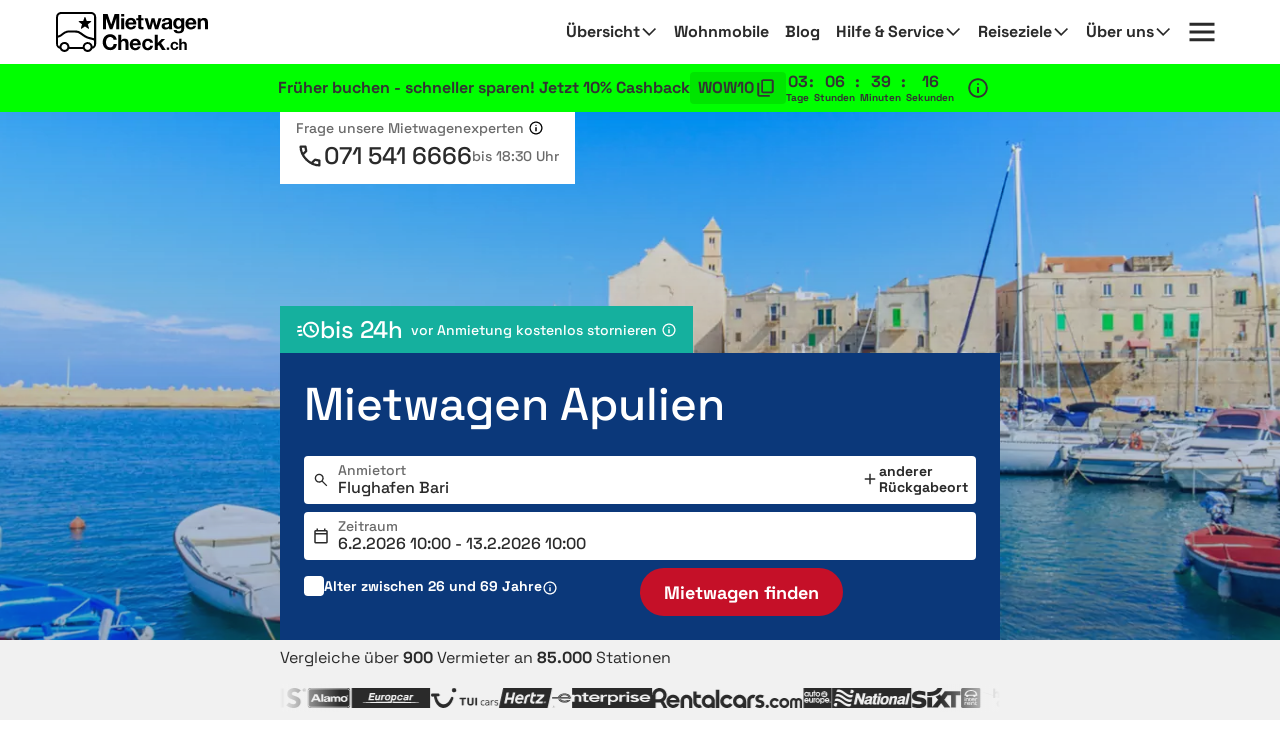

--- FILE ---
content_type: text/html; charset=utf-8
request_url: https://www.mietwagen-check.ch/mietwagen-apulien-12866.html
body_size: 59387
content:







<!DOCTYPE html>
<html lang="de-CH" prefix="og: http://ogp.me/ns#" data-mode="Prod"
      data-date-format="DD.MM.YYYY"
      data-domain-locale="de-CH" data-system="boo"
      data-latest-seen-offer=""
      class="original-74 74-original original-73 73-original new-1-76 76-new-1 new-63 63-new original-75 75-original">
    <head>
        <meta charset="utf-8"/>
        <title>Mietwagen Apulien » Sicher &amp; flexibel buchen</title>

        
            <meta name="robots" content="index, follow, max-snippet:-1, max-image-preview:large, max-video-preview:-1"/>
        
        <link rel="alternate" hreflang="de-DE" href="https://www.mietwagen-check.de/mietwagen-apulien-12866.html"/>
          <link rel="alternate" hreflang="de-AT" href="https://www.mietwagen-check.at/mietwagen-apulien-12866.html"/>
          <link rel="alternate" hreflang="de-CH" href="https://www.mietwagen-check.ch/mietwagen-apulien-12866.html"/>
          <link rel="alternate" hreflang="es-ES" href="https://www.driveboo.es/coche-de-alquiler-Apulia-12866.html"/>
          <link rel="alternate" hreflang="es-AR" href="https://www.driveboo.com.ar/coche-de-alquiler-Apulia-12866.html"/>
          <link rel="alternate" hreflang="es-MX" href="https://www.driveboo.mx/coche-de-alquiler-Apulia-12866.html"/>
          <link rel="alternate" hreflang="fr-FR" href="https://www.driveboo.fr/voiture-de-location-Pouilles-12866.html"/>
          <link rel="alternate" hreflang="fr-BE" href="https://www.driveboo.be/fr/voiture-de-location-Pouilles-12866.html"/>
          <link rel="alternate" hreflang="fr-CH" href="https://www.driveboo.ch/fr/voiture-de-location-Pouilles-12866.html"/>
          <link rel="alternate" hreflang="en-GB" href="https://www.driveboo.co.uk/rentalcars-Apulia-12866.html"/>
          <link rel="alternate" hreflang="en-US" href="https://www.driveboo.com/rentalcars-Apulia-12866.html"/>
          <link rel="alternate" hreflang="it-IT" href="https://www.driveboo.it/noleggio-auto-Puglia-12866.html"/>
          <link rel="alternate" hreflang="it-CH" href="https://www.driveboo.ch/it/noleggio-auto-Puglia-12866.html"/>
          <link rel="alternate" hreflang="nl-NL" href="https://www.driveboo.nl/autohuur-Apuli%C3%AB-12866.html"/>
          <link rel="alternate" hreflang="nl-BE" href="https://www.driveboo.be/autohuur-Apuli%C3%AB-12866.html"/>
          <link rel="alternate" hreflang="de" href="https://www.mietwagen-check.de/mietwagen-apulien-12866.html"/>
          <link rel="alternate" hreflang="nl" href="https://www.driveboo.nl/autohuur-Apuli%C3%AB-12866.html"/>
          <link rel="alternate" hreflang="es" href="https://www.driveboo.com/spa/coche-de-alquiler-Apulia-12866.html"/>
          <link rel="alternate" hreflang="it" href="https://www.driveboo.it/noleggio-auto-Puglia-12866.html"/>
          <link rel="alternate" hreflang="en" href="https://www.driveboo.com/rentalcars-Apulia-12866.html"/>
          <link rel="alternate" hreflang="x-default" href="https://www.driveboo.com/rentalcars-Apulia-12866.html"/>
          
        <link rel="canonical" href="https://www.mietwagen-check.ch/mietwagen-apulien-12866.html"/>

        <meta name="viewport" content="width=device-width, initial-scale=1"/>

        <meta name="page-topic" content="Mietwagen"/>
        <meta name="author" content="HolidayCheck AG"/>
        <meta name="description" content="Mietwagen in Apulien sicher &amp; günstig mieten dank ✓kostenloser 24h Stornierung ✓Preisvergleich ✓keine versteckten Kosten ► Jetzt Auto mieten"/>
        
        <meta name="theme-color" content="#0049A1"/>
        <meta name="apple-mobile-web-app-status-bar-style" content="black"/>

         
    <script type="application/ld+json">{"@context":"https://schema.org","@type":"FaqPage","mainEntity":[{"@type":"Question","name":"Bis wann kann ich einen Mietwagen in Apulien zurückgeben?","acceptedAnswer":{"@type":"Answer","text":"Grundsätzlich kannst Du den Mietwagen zu jeder Tageszeit zurückgeben. Wichtig ist nur, dass Du den Mietwagen nicht später als bei der Buchung angegeben, abgibst."}},{"@type":"Question","name":"Muss ich vor Ort in Apulien eine Zusatzversicherung abschliessen?","acceptedAnswer":{"@type":"Answer","text":"Buche am besten über uns die Vollkaskoversicherung ohne Selbstbeteiligung. So musst Du vor Ort keine weitere Versicherung abschliessen."}},{"@type":"Question","name":"Wie lange habe ich Zeit, um einen Mietwagen zu stornieren?","acceptedAnswer":{"@type":"Answer","text":"Du hast bis zu 24 Stunden vor Anmietung innerhalb der Öffnungszeiten von MietwagenCheck Zeit zum Stornieren."}},{"@type":"Question","name":"Wie viel kostet die Stornierung eines Mietwagens in Apulien?","acceptedAnswer":{"@type":"Answer","text":"Bis 24 Stunden vor Anmietung kostet die Stornierung während der Öffnungszeiten von MietwagenCheck nichts."}}]}</script>
 

        

    
        
        
                <link rel="shortcut icon"  type="image/png" href="https://media.driveboo.com/assets/images/favicon/mwc/fbc210dca8fbab8096ac586c8c7cac80-16.png" />
                <link rel="icon" type="image/png" href="https://media.driveboo.com/assets/images/favicon/mwc/f2c420c9c9d67c33bf32078517e57a63-32.png" sizes="32x32"/>
                <link rel="icon" type="image/png" href="https://media.driveboo.com/assets/images/favicon/mwc/a0c0984e61b9341e8cea40c4aa98e0f3-96.png" sizes="96x96"/>
                <link rel="icon" type="image/png" href="https://media.driveboo.com/assets/images/favicon/mwc/c9b350b065944f713b18c4c992cf8eef-128.png" sizes="128x128"/>
                <link rel="icon" type="image/png" href="https://media.driveboo.com/assets/images/favicon/mwc/35c704b7c81776836a3b55353f79a2da-192.png" sizes="192x192"/>

                <link rel="apple-touch-icon" href="https://media.driveboo.com/assets/images/favicon/mwc/84dd808ae901a3db7d50371691ebe87a-120.png"/>
                <link rel="apple-touch-icon" href="https://media.driveboo.com/assets/images/favicon/mwc/384c67b0b7258c93f8e0e502469a478a-180.png" sizes="180x180"/>
                <link rel="apple-touch-icon" href="https://media.driveboo.com/assets/images/favicon/mwc/8732c2303359af17571b97343923d96d-152.png" sizes="152x152"/>
                <link rel="apple-touch-icon" href="https://media.driveboo.com/assets/images/favicon/mwc/51bf4316fe00dffb18ce403257f1786e-167.png" sizes="167x167"/>

                <meta name="msapplication-square70x70logo" content="https://media.driveboo.com/assets/images/favicon/mwc/62c8e3a61b355da703e2e1ac414fddb0-70.png"/>
                <meta name="msapplication-square150x150logo" content="https://media.driveboo.com/assets/images/favicon/mwc/562c0f47b6de3b88477e6ec3b7ff7a1a-150.png"/>
                
                    <meta name="msapplication-wide310x150logo" content="https://media.driveboo.com/assets/images/favicon/mwc/013eff4629245049187960aec5e9bba2-310x150.png"/>
                    <meta name="msapplication-square310x310logo" content="https://media.driveboo.com/assets/images/favicon/mwc/9f6d4d614779e0a5416d028fea83dc55-310.png"/>
                
            
    



        <link rel="dns-prefetch" href="//cookiee1.veinteractive.com"/>
<link rel="dns-prefetch" href="//appsapi.veinteractive.com"/>
<link rel="dns-prefetch" href="//config1.veinteractive.com"/>
<link rel="dns-prefetch" href="//gum.criteo.com"/>
<link rel="dns-prefetch" href="//media.driveboo.com"/>
<link rel="dns-prefetch" href="//www.googletagmanager.com"/>
<link rel="dns-prefetch" href="//www.googleadservices.com"/>
<link rel="dns-prefetch" href="//www.google.com"/>
<link rel="dns-prefetch" href="//www.google-analytics.com"/>
<link rel="dns-prefetch" href="//storage.googleapis.com"/>
<link rel="dns-prefetch" href="//static.criteo.net"/>
<link rel="dns-prefetch" href="//sslwidget.criteo.com"/>
<link rel="dns-prefetch" href="//dis.criteo.com"/>
<link rel="dns-prefetch" href="//bat.bing.com"/>
<link rel="dns-prefetch" href="//ads.yahoo.com"/>
<link rel="dns-prefetch" href="//hal9000.redintelligence.net"/>
<link rel="dns-prefetch" href="//static.hotjar.com"/>
<link rel="dns-prefetch" href="//vars.hotjar.com"/>
<link rel="dns-prefetch" href="//www.dwin1.com"/>
<link rel="dns-prefetch" href="//stats.g.doubleclick.net"/>
<link rel="dns-prefetch" href="//cm.g.doubleclick.net"/>


        
            
                
                    
                        <style>@font-face{font-display:swap;font-family:Roboto;font-style:normal;font-weight:400;src:local("Roboto"),local("Roboto-Regular"),url("https://media.driveboo.com/assets/cors/font-data/073578b7f22768baa58cf9a87380538a-KFOmCnqEu92Fr1Mu7GxKKTU1Kvnz.woff2?ver=2") format("woff2");unicode-range:u+0100-024f,u+0259,u+1e??,u+2020,u+20a0-20ab,u+20ad-20cf,u+2113,u+2c60-2c7f,u+a720-a7ff}@font-face{font-display:swap;font-family:Roboto;font-style:normal;font-weight:400;src:local("Roboto"),local("Roboto-Regular"),url("https://media.driveboo.com/assets/cors/font-data/15fa3062f8929bd3b05fdca5259db412-KFOmCnqEu92Fr1Mu4mxKKTU1Kg.woff2?ver=2") format("woff2");unicode-range:u+00??,u+0131,u+0152-0153,u+02bb-02bc,u+02c6,u+02da,u+02dc,u+2000-206f,u+2074,u+20ac,u+2122,u+2191,u+2193,u+2212,u+2215,u+feff,u+fffd}@font-face{font-display:swap;font-family:Roboto;font-style:normal;font-weight:500;src:local("Roboto Medium"),local("Roboto-Medium"),url("https://media.driveboo.com/assets/cors/font-data/5d39c40b5f1d878434af6212575d928a-KFOlCnqEu92Fr1MmEU9fChc4AMP6lbBP.woff2?ver=2") format("woff2");unicode-range:u+0100-024f,u+0259,u+1e??,u+2020,u+20a0-20ab,u+20ad-20cf,u+2113,u+2c60-2c7f,u+a720-a7ff}@font-face{font-display:swap;font-family:Roboto;font-style:normal;font-weight:500;src:local("Roboto Medium"),local("Roboto-Medium"),url("https://media.driveboo.com/assets/cors/font-data/07db243db21ed0a6b4ff05ff429686b7-KFOlCnqEu92Fr1MmEU9fBBc4AMP6lQ.woff2?ver=2") format("woff2");unicode-range:u+00??,u+0131,u+0152-0153,u+02bb-02bc,u+02c6,u+02da,u+02dc,u+2000-206f,u+2074,u+20ac,u+2122,u+2191,u+2193,u+2212,u+2215,u+feff,u+fffd}@font-face{font-display:swap;font-family:Roboto;font-style:normal;font-weight:700;src:local("Roboto Bold"),local("Roboto-Bold"),url("https://media.driveboo.com/assets/cors/font-data/b2f73d6ca15e0092dd061766b2afd2c8-KFOlCnqEu92Fr1MmWUlfChc4AMP6lbBP.woff2?ver=2") format("woff2");unicode-range:u+0100-024f,u+0259,u+1e??,u+2020,u+20a0-20ab,u+20ad-20cf,u+2113,u+2c60-2c7f,u+a720-a7ff}@font-face{font-display:swap;font-family:Roboto;font-style:normal;font-weight:700;src:local("Roboto Bold"),local("Roboto-Bold"),url("https://media.driveboo.com/assets/cors/font-data/a59072f933169d3f2db497f44ca4cbbe-KFOlCnqEu92Fr1MmWUlfBBc4AMP6lQ.woff2?ver=2") format("woff2");unicode-range:u+00??,u+0131,u+0152-0153,u+02bb-02bc,u+02c6,u+02da,u+02dc,u+2000-206f,u+2074,u+20ac,u+2122,u+2191,u+2193,u+2212,u+2215,u+feff,u+fffd}</style>
                    
                
                    
                        <style>@font-face{font-display:swap;font-family:Space Grotesk;font-style:normal;font-weight:300;src:local("Space Grotesk Thin"),local("SpaceGrotesk-Thin"),url("https://media.driveboo.com/assets/cors/font-data/a63fec399574ed5d69d41be739df6bfc-V8mQoQDjQSkFtoMM3T6r8E7mF71Q-gOoraIAEj62UXsqPMBTTA.woff2?ver=2") format("woff2");unicode-range:u+0100-02af,u+0304,u+0308,u+0329,u+1e00-1e9f,u+1ef2-1eff,u+2020,u+20a0-20ab,u+20ad-20c0,u+2113,u+2c60-2c7f,u+a720-a7ff}@font-face{font-display:swap;font-family:Space Grotesk;font-style:normal;font-weight:300;src:local("Space Grotesk Thin"),local("SpaceGrotesk-Thin"),url("https://media.driveboo.com/assets/cors/font-data/09754611d8eca3184cfe027d9d63d358-V8mQoQDjQSkFtoMM3T6r8E7mF71Q-gOoraIAEj62UXskPMA.woff2?ver=2") format("woff2");unicode-range:u+00??,u+0131,u+0152-0153,u+02bb-02bc,u+02c6,u+02da,u+02dc,u+0304,u+0308,u+0329,u+2000-206f,u+2074,u+20ac,u+2122,u+2191,u+2193,u+2212,u+2215,u+feff,u+fffd}@font-face{font-display:swap;font-family:Space Grotesk;font-style:normal;font-weight:400;src:local("Space Grotesk Regular"),local("SpaceGrotesk-Regular"),url("https://media.driveboo.com/assets/cors/font-data/01d62febc80f17b10099d655f9e0dd5b-V8mQoQDjQSkFtoMM3T6r8E7mF71Q-gOoraIAEj7oUXsqPMBTTA.woff2?ver=2") format("woff2");unicode-range:u+0100-02af,u+0304,u+0308,u+0329,u+1e00-1e9f,u+1ef2-1eff,u+2020,u+20a0-20ab,u+20ad-20c0,u+2113,u+2c60-2c7f,u+a720-a7ff}@font-face{font-display:swap;font-family:Space Grotesk;font-style:normal;font-weight:400;src:local("Space Grotesk Regular"),local("SpaceGrotesk-Regular"),url("https://media.driveboo.com/assets/cors/font-data/403bc2dcb289d824f457ca63cd63aca5-V8mQoQDjQSkFtoMM3T6r8E7mF71Q-gOoraIAEj7oUXskPMA.woff2?ver=2") format("woff2");unicode-range:u+00??,u+0131,u+0152-0153,u+02bb-02bc,u+02c6,u+02da,u+02dc,u+0304,u+0308,u+0329,u+2000-206f,u+2074,u+20ac,u+2122,u+2191,u+2193,u+2212,u+2215,u+feff,u+fffd}@font-face{font-display:swap;font-family:Space Grotesk;font-style:normal;font-weight:500;src:local("Space Grotesk Medium"),local("SpaceGrotesk-Medium"),url("https://media.driveboo.com/assets/cors/font-data/db56336d4c05e60d71e046a5beb502b7-V8mQoQDjQSkFtoMM3T6r8E7mF71Q-gOoraIAEj7aUXsqPMBTTA.woff2?ver=2") format("woff2");unicode-range:u+0100-02af,u+0304,u+0308,u+0329,u+1e00-1e9f,u+1ef2-1eff,u+2020,u+20a0-20ab,u+20ad-20c0,u+2113,u+2c60-2c7f,u+a720-a7ff}@font-face{font-display:swap;font-family:Space Grotesk;font-style:normal;font-weight:500;src:local("Space Grotesk Medium"),local("SpaceGrotesk-Medium"),url("https://media.driveboo.com/assets/cors/font-data/20f45a8530a0da60b17825351fa2cf21-V8mQoQDjQSkFtoMM3T6r8E7mF71Q-gOoraIAEj7aUXskPMA.woff2?ver=2") format("woff2");unicode-range:u+00??,u+0131,u+0152-0153,u+02bb-02bc,u+02c6,u+02da,u+02dc,u+0304,u+0308,u+0329,u+2000-206f,u+2074,u+20ac,u+2122,u+2191,u+2193,u+2212,u+2215,u+feff,u+fffd}@font-face{font-display:swap;font-family:Space Grotesk;font-style:normal;font-weight:600;src:local("Space Grotesk SemiBold"),local("SpaceGrotesk-SemiBold"),url("https://media.driveboo.com/assets/cors/font-data/13e63b55d63516c2120d3a5109e08d62-V8mQoQDjQSkFtoMM3T6r8E7mF71Q-gOoraIAEj42VnsqPMBTTA.woff2?ver=2") format("woff2");unicode-range:u+0100-02af,u+0304,u+0308,u+0329,u+1e00-1e9f,u+1ef2-1eff,u+2020,u+20a0-20ab,u+20ad-20c0,u+2113,u+2c60-2c7f,u+a720-a7ff}@font-face{font-display:swap;font-family:Space Grotesk;font-style:normal;font-weight:600;src:local("Space Grotesk SemiBold"),local("SpaceGrotesk-SemiBold"),url("https://media.driveboo.com/assets/cors/font-data/74399d3ac36c25446fafc1b1122ef537-V8mQoQDjQSkFtoMM3T6r8E7mF71Q-gOoraIAEj42VnskPMA.woff2?ver=2") format("woff2");unicode-range:u+00??,u+0131,u+0152-0153,u+02bb-02bc,u+02c6,u+02da,u+02dc,u+0304,u+0308,u+0329,u+2000-206f,u+2074,u+20ac,u+2122,u+2191,u+2193,u+2212,u+2215,u+feff,u+fffd}@font-face{font-display:swap;font-family:Space Grotesk;font-style:normal;font-weight:700;src:local("Space Grotesk Bold"),local("SpaceGrotesk-Bold"),url("https://media.driveboo.com/assets/cors/font-data/6460bcfc0f04e63cb900231b4f8cf6f1-V8mQoQDjQSkFtoMM3T6r8E7mF71Q-gOoraIAEj4PVnsqPMBTTA.woff2?ver=2") format("woff2");unicode-range:u+0100-02af,u+0304,u+0308,u+0329,u+1e00-1e9f,u+1ef2-1eff,u+2020,u+20a0-20ab,u+20ad-20c0,u+2113,u+2c60-2c7f,u+a720-a7ff}@font-face{font-display:swap;font-family:Space Grotesk;font-style:normal;font-weight:700;src:local("Space Grotesk Bold"),local("SpaceGrotesk-Bold"),url("https://media.driveboo.com/assets/cors/font-data/04a0491ad41d48175379a51e46d757ef-V8mQoQDjQSkFtoMM3T6r8E7mF71Q-gOoraIAEj4PVnskPMA.woff2?ver=2") format("woff2");unicode-range:u+00??,u+0131,u+0152-0153,u+02bb-02bc,u+02c6,u+02da,u+02dc,u+0304,u+0308,u+0329,u+2000-206f,u+2074,u+20ac,u+2122,u+2191,u+2193,u+2212,u+2215,u+feff,u+fffd}</style>
                    
                
                    
                        <style>@font-face{font-family:Source Sans\ 3;font-style:normal;font-weight:400;src:local("Source Sans 3 Regular"),local("SourceSans3-Regular"),url("https://media.driveboo.com/assets/cors/font-data/f99ace5e0f83ffd3359c27ebaa714bb7-nwpBtKy2OAdR1K-IwhWudF-R9QMylBJAV3Bo8Ky462EE9CsKng.woff2?ver=2") format("woff2");unicode-range:u+0100-02af,u+0304,u+0308,u+0329,u+1e00-1e9f,u+1ef2-1eff,u+2020,u+20a0-20ab,u+20ad-20c0,u+2113,u+2c60-2c7f,u+a720-a7ff}@font-face{font-family:Source Sans\ 3;font-style:normal;font-weight:400;src:local("Source Sans 3 Regular"),local("SourceSans3-Regular"),url("https://media.driveboo.com/assets/cors/font-data/bab398e040a4cc70fb819809880f06ae-nwpBtKy2OAdR1K-IwhWudF-R9QMylBJAV3Bo8Ky462EK9Cs.woff2?ver=2") format("woff2");unicode-range:u+00??,u+0131,u+0152-0153,u+02bb-02bc,u+02c6,u+02da,u+02dc,u+0304,u+0308,u+0329,u+2000-206f,u+2074,u+20ac,u+2122,u+2191,u+2193,u+2212,u+2215,u+feff,u+fffd}@font-face{font-family:Source Sans\ 3;font-style:normal;font-weight:500;src:local("Source Sans 3 Medium"),local("SourceSans3-Medium"),url("https://media.driveboo.com/assets/cors/font-data/1500ed52b9c07d75b5afc88dca3441b0-nwpBtKy2OAdR1K-IwhWudF-R9QMylBJAV3Bo8KyK62EE9CsKng.woff2?ver=2") format("woff2");unicode-range:u+0100-02af,u+0304,u+0308,u+0329,u+1e00-1e9f,u+1ef2-1eff,u+2020,u+20a0-20ab,u+20ad-20c0,u+2113,u+2c60-2c7f,u+a720-a7ff}@font-face{font-family:Source Sans\ 3;font-style:normal;font-weight:500;src:local("Source Sans 3 Medium"),local("SourceSans3-Medium"),url("https://media.driveboo.com/assets/cors/font-data/7450d0c5948207d4e4d6def3a9893bf8-nwpBtKy2OAdR1K-IwhWudF-R9QMylBJAV3Bo8KyK62EK9Cs.woff2?ver=2") format("woff2");unicode-range:u+00??,u+0131,u+0152-0153,u+02bb-02bc,u+02c6,u+02da,u+02dc,u+0304,u+0308,u+0329,u+2000-206f,u+2074,u+20ac,u+2122,u+2191,u+2193,u+2212,u+2215,u+feff,u+fffd}@font-face{font-family:Source Sans\ 3;font-style:normal;font-weight:600;src:local("Source Sans 3 SemiBold"),local("SourceSans3-SemiBold"),url("https://media.driveboo.com/assets/cors/font-data/161f4b983da69efc4a6e7f26a32bde36-nwpBtKy2OAdR1K-IwhWudF-R9QMylBJAV3Bo8Kxm7GEE9CsKng.woff2?ver=2") format("woff2");unicode-range:u+0100-02af,u+0304,u+0308,u+0329,u+1e00-1e9f,u+1ef2-1eff,u+2020,u+20a0-20ab,u+20ad-20c0,u+2113,u+2c60-2c7f,u+a720-a7ff}@font-face{font-family:Source Sans\ 3;font-style:normal;font-weight:600;src:local("Source Sans 3 SemiBold"),local("SourceSans3-SemiBold"),url("https://media.driveboo.com/assets/cors/font-data/8befd6f435e526763335e1c35afc3af5-nwpBtKy2OAdR1K-IwhWudF-R9QMylBJAV3Bo8Kxm7GEK9Cs.woff2?ver=2") format("woff2");unicode-range:u+00??,u+0131,u+0152-0153,u+02bb-02bc,u+02c6,u+02da,u+02dc,u+0304,u+0308,u+0329,u+2000-206f,u+2074,u+20ac,u+2122,u+2191,u+2193,u+2212,u+2215,u+feff,u+fffd}@font-face{font-family:Source Sans\ 3;font-style:normal;font-weight:700;src:local("Source Sans 3 Bold"),local("SourceSans3-Bold"),url("https://media.driveboo.com/assets/cors/font-data/9bfb50c1b74d3c89d8f8503c3d6dedb1-nwpBtKy2OAdR1K-IwhWudF-R9QMylBJAV3Bo8Kxf7GEE9CsKng.woff2?ver=2") format("woff2");unicode-range:u+0100-02af,u+0304,u+0308,u+0329,u+1e00-1e9f,u+1ef2-1eff,u+2020,u+20a0-20ab,u+20ad-20c0,u+2113,u+2c60-2c7f,u+a720-a7ff}@font-face{font-family:Source Sans\ 3;font-style:normal;font-weight:700;src:local("Source Sans 3 Bold"),local("SourceSans3-Bold"),url("https://media.driveboo.com/assets/cors/font-data/63a951688119c1e2c4e49ecb1e8a79be-nwpBtKy2OAdR1K-IwhWudF-R9QMylBJAV3Bo8Kxf7GEK9Cs.woff2?ver=2") format("woff2");unicode-range:u+00??,u+0131,u+0152-0153,u+02bb-02bc,u+02c6,u+02da,u+02dc,u+0304,u+0308,u+0329,u+2000-206f,u+2074,u+20ac,u+2122,u+2191,u+2193,u+2212,u+2215,u+feff,u+fffd}</style>
                    
                
                    
                        <link rel="stylesheet" type="text/css" href="https://media.driveboo.com/assets/stylesheets/framework/main/982d4301ae6a45cbaaeb4b3b728c7b74-bootstrap.css">
                    
                
                    
                        <link rel="stylesheet" type="text/css" href="https://media.driveboo.com/assets/framework/select2/6b4f5ec9ade1a6ba450f72cc6d573cd0-select2.min.css">
                    
                
                    
                        <link rel="stylesheet" type="text/css" href="https://media.driveboo.com/assets/stylesheets/main/driveboo/landingpage/dce1e7ebc46689969231a6288e812d01-landingpageV3.css">
                    
                
                
                    <link rel="stylesheet" href="/assets-lp/31f7d43d3db41209ee9dfdb1b641d1fc_e634ddc3-a3ac-4db6-959b-2ecc1bb95e94.css"/>
                
            
        

        <meta id="js-data-translation" data-translation="{&quot;Tankregelung&quot;:&quot;Tankregelung&quot;,&quot;Haftpflichtversicherung&quot;:&quot;Haftpflichtversicherung&quot;,&quot;Zusätzliche Versicherungen vor Ort&quot;:&quot;Zusätzliche Versicherungen vor Ort&quot;,&quot;Kaution&quot;:&quot;Kaution&quot;,&quot;Mindestalter&quot;:&quot;Mindestalter&quot;,&quot;Einweggebühr&quot;:&quot;Einweggebühr&quot;,&quot;Zusatzfahrer&quot;:&quot;Zusatzfahrer&quot;,&quot;Hotelzustellung&quot;:&quot;Hotelzustellung&quot;,&quot;Freie Kilometer&quot;:&quot;Freie Kilometer&quot;,&quot;Vermieter vor Ort&quot;:&quot;Vermieter vor Ort&quot;,&quot;Rückerstattung der Selbstbeteiligung&quot;:&quot;Rückerstattung der Selbstbeteiligung&quot;,&quot;priePerDay&quot;:&quot;{{price}} pro Tag&quot;,&quot;prieInclusive&quot;:&quot;inklusive&quot;,&quot;priceSummary&quot;:&quot;Preis inkl. Extras&quot;,&quot;payBasePriceOnSite&quot;:&quot;Zu bezahlen bei Anmietung&quot;,&quot;effectivePriceSummary&quot;:&quot;Effektiv nach Erstattung&quot;,&quot;effectiveOnly&quot;:&quot;effektiv&quot;,&quot;priceOnSiteNoPayment&quot;:&quot;Vor Anmietung zahlst Du nichts&quot;,&quot;priceInclusiveTax&quot;:&quot;zzgl. lokaler Steuern&quot;,&quot;priceInfoTitle&quot;:&quot;Preisübersicht&quot;,&quot;priceInfoAlertCurrencyConversion&quot;:&quot;Für eine bessere Vergleichbarkeit haben wir die Preise für Dich nach den aktuellen Kursen in {{currency}} umgerechnet.&quot;,&quot;extrasFormHeadline1&quot;:&quot;Extras&quot;,&quot;extrasFormHeadline2&quot;:&quot;Bezahlung bei Abholung&quot;,&quot;extrasFormNoteWish&quot;:&quot;Deine ausgewählten Extras werden als unverbindlicher Kundenwunsch weitergeleitet und auf Verfügbarkeit geprüft.&quot;,&quot;extrasFormPayOnSiteWithOriginalCurrency&quot;:&quot;Extras bezahlst Du erst bei der Anmietung vor Ort an den Vermieter in der lokalen Währung {{currency}}.&quot;,&quot;extrasFormPayOnSite&quot;:&quot;Extras bezahlst Du erst bei der Anmietung vor Ort an den Vermieter.&quot;,&quot;extrasFormAdd&quot;:&quot;Hinzufügen&quot;,&quot;extrasFormAdded&quot;:&quot;Hinzugefügt&quot;,&quot;extrasFormChoose&quot;:&quot;Auswahl&quot;,&quot;extrasFormPricePerRental&quot;:&quot;{{price}} pro Anmietung&quot;,&quot;amount&quot;:&quot;Anzahl&quot;,&quot;addChildSeat&quot;:&quot;Kindersitz hinzufügen&quot;,&quot;removeChildSeat&quot;:&quot;Kindersitz entfernen&quot;,&quot;listingControlsLabel&quot;:{&quot;base&quot;:&quot;{{offer}} mit {{filter}} verfügbar&quot;,&quot;filterSingular&quot;:&quot;einem Filter&quot;,&quot;filterPlural&quot;:&quot;{{filterCount}} Filtern&quot;,&quot;offerSingular&quot;:&quot;1 Angebot&quot;,&quot;offerPlural&quot;:&quot;{{offerCount}} Angebote&quot;},&quot;deductibleRefundInfo&quot;:&quot;Dieser Partner bietet Dir eine Versicherung mit Erstattung der Selbstbeteiligung an. Im Fall von Beschädigung oder Diebstahl des Fahrzeugs wird die Kaution als Selbstbeteiligung vom Vermieter einbehalten. Reiche nach Rückgabe des Wagens die Rechnung bei unseren Partner fristgerecht ein und Dir wird der Betrag zurückerstattet.&quot;,&quot;insuranceNoExcessRentalTable&quot;:&quot;Dieses Angebot hat eine Vollkaskoversicherung ohne Selbstbeteiligung. Im Schadensfall würde Dir nichts in Rechnung gestellt werden.&quot;,&quot;priceChanged&quot;:&quot;Der Preis für Dein gewähltes Angebot hat sich von {{oldPrice}} auf {{newPrice}} geändert.&quot;,&quot;pleaseWait&quot;:&quot;Bitte warten&quot;,&quot;enterPickupLocation&quot;:&quot;Anmietort eingeben&quot;,&quot;stationComboNotPossible&quot;:&quot;Eine Kombination mit dieser Station ist nicht möglich&quot;,&quot;fromPrice&quot;:&quot;ab {{price}}&quot;,&quot;xOffersFromPrice&quot;:&quot;{{count}} Angebote, ab {{price}}&quot;,&quot;noOffersForFilters&quot;:&quot;Keine Angebote zu diesem Filter verfügbar.&quot;,&quot;resetAllFilters&quot;:&quot;Alle Filter zurücksetzen&quot;,&quot;branchListingOfSupplier&quot;:&quot;Auflistung aller Niederlassungen Deines gewählten Anbieters&quot;,&quot;driverMustBeCreditCardHolder&quot;:&quot;Bitte beachte, dass bei unserem Partner {{supplier}} der Fahrer auch Kreditkarteninhaber sein muss.&quot;,&quot;noVatOnInvoice&quot;:&quot;Beachte, dass unsere Partner die Mehrwertsteuer auf Deiner Rechnung nicht ausweisen können.&quot;,&quot;today&quot;:&quot;Heute&quot;,&quot;tomorrow&quot;:&quot;Morgen&quot;,&quot;noCarInfoFound&quot;:&quot;Leider wurden keine weiteren Fahrzeuginformationen gefunden.&quot;,&quot;searchResultCount&quot;:&quot;{{count}} Ergebnisse&quot;,&quot;rentalConditionsMustBeAsked&quot;:&quot;Für dieses Angebot müssen die Mietbedingungen beim Anbieter nachgefragt werden.&quot;,&quot;newsletterSubscribeSuccess&quot;:&quot;Vielen Dank für Deine Anmeldung! Du bekommst nun eine E-Mail, in der Du Deine Anmeldung bestätigen musst. Sollte Deine E-Mail-Adresse bereits in unserem System vorhanden sein, bekommst Du keine weitere E-Mail.&quot;,&quot;newsletterUnsubscribeSuccess&quot;:&quot;Du wurdest erfolgreich von unserem Newsletter abgemeldet, oder bist es bereits.&quot;,&quot;pleaseEnterValidMail&quot;:&quot;Bitte gib eine gültige E-Mail-Adresse ein.&quot;,&quot;noTimeLeftToBook&quot;:&quot;Um Dir einen reibungslosen Ablauf bei Deiner Anmietung zu gewährleisten, ist eine Buchung für den heutigen Tag nicht mehr möglich.&quot;,&quot;countdownTimeLeftToBook&quot;:&quot;Um Dir einen reibungslosen Ablauf bei Deiner Anmietung zu gewährleisten, ist eine Buchung nur noch {{countdown}} (bis {{otaOpenUntil}} Uhr) möglich.&quot;,&quot;pleaseChangePickupDate&quot;:&quot;Bitte ändere Dein Anmietdatum.&quot;,&quot;couldntSendRequest&quot;:&quot;Die Anfrage konnte nicht gesendet werden. Bitte überprüfe Deine Formulareingaben.&quot;,&quot;searchInThePast&quot;:&quot;Deine Suche liegt in der Vergangenheit. Bitte suche erneut.&quot;,&quot;bookingInProcess&quot;:&quot;Das Angebot wird gebucht...&quot;,&quot;openingTimes&quot;:&quot;Öffnungszeiten&quot;,&quot;hotlineMobile&quot;:&quot;Mobil&quot;,&quot;hotlineLine&quot;:&quot;Festnetz&quot;,&quot;hotlineCostsVarying&quot;:&quot;abweichend&quot;,&quot;hotlineCostsPerMinute&quot;:&quot;{{price}}/Min.&quot;,&quot;hotlineCostsPerCall&quot;:&quot;{{price}}/Anruf&quot;,&quot;hotlineCostsNormal&quot;:&quot;Ortstarif, Mobilfunk abweichend&quot;,&quot;serviceTeamAvailability&quot;:&quot;Unser Service-Team ist zu folgenden Zeiten erreichbar:&quot;,&quot;rentalConditionsEnglishOnly&quot;:&quot;Dieser Partner stellt uns nur englischsprachige Mietbedingungen zur Verfügung. Bei Fragen kannst Du Dich gern an unser Service-Team wenden:&quot;,&quot;exampleGiven&quot;:&quot;z.B.&quot;,&quot;locationInfoOnRequest&quot;:&quot;Die Niederlassungsinformationen müssen beim Veranstalter nachgefragt werden.&quot;,&quot;carCategory&quot;:&quot;Fahrzeugkategorie&quot;,&quot;rentalConditionsFull&quot;:&quot;Die vollständigen Mietbedingungen zu diesem Angebot&quot;,&quot;rentalConditionsSummary&quot;:&quot;Die wichtigsten Informationen aus den Mietbedingungen zusammengefasst&quot;,&quot;buttonBrowseRentalConditions&quot;:&quot;Mietbedingungen durchsuchen&quot;,&quot;buttonBrowse&quot;:&quot;durchsuchen&quot;,&quot;calendarLoading&quot;:&quot;Kalenderdaten werden geladen&quot;,&quot;buttonAcceptSelection&quot;:&quot;Auswahl übernehmen&quot;,&quot;buttonAcceptSelectionShort&quot;:&quot;Übernehmen&quot;,&quot;buttonReset&quot;:&quot;Zurücksetzen&quot;,&quot;buttonCancel&quot;:&quot;Abbrechen&quot;,&quot;pickupDestination&quot;:&quot;Anmietort&quot;,&quot;day1Short&quot;:&quot;Mo&quot;,&quot;day2Short&quot;:&quot;Di&quot;,&quot;day3Short&quot;:&quot;Mi&quot;,&quot;day4Short&quot;:&quot;Do&quot;,&quot;day5Short&quot;:&quot;Fr&quot;,&quot;day6Short&quot;:&quot;Sa&quot;,&quot;day7Short&quot;:&quot;So&quot;,&quot;month1&quot;:&quot;Januar&quot;,&quot;month2&quot;:&quot;Februar&quot;,&quot;month3&quot;:&quot;März&quot;,&quot;month4&quot;:&quot;April&quot;,&quot;month5&quot;:&quot;Mai&quot;,&quot;month6&quot;:&quot;Juni&quot;,&quot;month7&quot;:&quot;Juli&quot;,&quot;month8&quot;:&quot;August&quot;,&quot;month9&quot;:&quot;September&quot;,&quot;month10&quot;:&quot;Oktober&quot;,&quot;month11&quot;:&quot;November&quot;,&quot;month12&quot;:&quot;Dezember&quot;,&quot;yourLastSearch&quot;:&quot;Deine letzte Suche&quot;,&quot;mostPopularDestinationsWorldwide&quot;:&quot;Beliebteste Mietwagenziele weltweit&quot;,&quot;resultsForLocation&quot;:&quot;Ergebnisse für {{location}}&quot;,&quot;sameDropoff&quot;:&quot;Rückgabe am selben Ort&quot;,&quot;day&quot;:&quot;Tag&quot;,&quot;days&quot;:&quot;Tage&quot;,&quot;noImage&quot;:&quot;Kein Bild verfügbar&quot;,&quot;doorCount&quot;:&quot;Anzahl Türen&quot;,&quot;aircond&quot;:&quot;Klimaanlage&quot;,&quot;noRatings&quot;:&quot;Zu dieser Mietwagen-Station gibt es noch keine Kunden-Bewertung.&quot;,&quot;partnerColon&quot;:&quot;Veranstalter:&quot;,&quot;pickupDropoffColon&quot;:&quot;Anmiet-/Rückgabestation:&quot;,&quot;airportInTerminal&quot;:&quot;direkt im Flughafenterminal&quot;,&quot;airportShuttle&quot;:&quot;Shuttlebus-Transfer zur Station&quot;,&quot;pickupStation&quot;:&quot;Anmietstation&quot;,&quot;pickupShort&quot;:&quot;Anmietung&quot;,&quot;pickupDate&quot;:&quot;Anmietdatum&quot;,&quot;dropoffStation&quot;:&quot;Rückgabestation&quot;,&quot;dropoffShort&quot;:&quot;Rückgabe&quot;,&quot;dropoffDate&quot;:&quot;Rückgabedatum&quot;,&quot;lastSearchCar&quot;:&quot;Zuletzt gesehener Mietwagen&quot;,&quot;userRecognitionTitleBooking&quot;:&quot;Dein kürzlich ausgewählter Mietwagen&quot;,&quot;userRecognitionTitleSearch&quot;:&quot;Günstigster Mietwagen Deiner letzten Suche&quot;,&quot;included&quot;:&quot;Inklusivleistungen&quot;,&quot;insurance&quot;:&quot;Versicherungsleistungen&quot;,&quot;detailsTitle&quot;:&quot;Mietbedingungen, Bewertungen, Öffnungszeiten und AGB&#x27;s&quot;,&quot;detailsToggle1&quot;:&quot;Mietbedingungen & wichtige Informationen&quot;,&quot;detailsToggle2&quot;:&quot;Wichtige Infos&quot;,&quot;detailsToggle3&quot;:&quot;Details öffnen&quot;,&quot;detailsToggle4&quot;:&quot;Details&quot;,&quot;detailsToggle5&quot;:&quot;Mehr Informationen&quot;,&quot;detailsToggle6&quot;:&quot;Weitere Details&quot;,&quot;detailsToggle7&quot;:&quot;Mehr Infos&quot;,&quot;choose&quot;:&quot;Auswählen&quot;,&quot;detailsTabConditions&quot;:&quot;Mietbedingungen&quot;,&quot;detailsTabRatings&quot;:&quot;Bewertungen&quot;,&quot;detailsTabStations1&quot;:&quot;Öffnungszeiten der Stationen&quot;,&quot;detailsTabStations2&quot;:&quot;Stationsöffnungszeiten&quot;,&quot;detailsTabAgb&quot;:&quot;AGB&quot;,&quot;detailsAgbText&quot;:&quot;Die aktuelle Version der Mietbedingungen und/oder Allgemeinen Geschäftsbedingungen dieses Anbieters findest Du hier:&quot;,&quot;detailsAgbLink&quot;:&quot;Vertragsbedingungen des Vermieters&quot;,&quot;noCancelFee24h&quot;:&quot;Keine Stornogebühr bis 24h vor Mietbeginn&quot;,&quot;noCancelFee&quot;:&quot;Keine Stornogebühr bis {{hours}} vor Mietbeginn&quot;,&quot;noCancelFeeWithoutLimit&quot;:&quot;Keine Stornogebühr&quot;,&quot;fuelOk&quot;:&quot;Faire Tankregelung&quot;,&quot;fuelFF&quot;:&quot;voll / voll&quot;,&quot;fuelFFLong&quot;:&quot;vollgetankt erhalten / abgeben&quot;,&quot;fuelFI&quot;:&quot;1. Tankfüllung inklusive&quot;,&quot;unlimitedKm&quot;:&quot;Unbegrenzte Kilometer&quot;,&quot;limitedKm&quot;:&quot;Begrenzte Kilometer&quot;,&quot;additionalDriverOne&quot;:&quot;1 Zusatzfahrer inklusive&quot;,&quot;additionalDriverTwo&quot;:&quot;2 Zusatzfahrer inklusive&quot;,&quot;naviOk&quot;:&quot;Navigationssystem inklusive&quot;,&quot;winterTyresOk&quot;:&quot;Winterreifen inklusive&quot;,&quot;creditCardNotNeededOk&quot;:&quot;ohne Kreditkarte&quot;,&quot;withoutDeposit&quot;:&quot;ohne Kaution&quot;,&quot;expressOk&quot;:&quot;Express-Anmietung&quot;,&quot;noOneWayFeeShort&quot;:&quot;Einweggebühr inklusive&quot;,&quot;showAllOffers&quot;:&quot;Alle Angebote anzeigen&quot;,&quot;dropChargeInEndPrice&quot;:&quot;Einweggebühr im Gesamtpreis inklusive&quot;,&quot;youngDriverOk&quot;:&quot;Jungfahrergebühr im Gesamtpreis inklusive&quot;,&quot;oldDriverOk&quot;:&quot;Altersgebühr im Gesamtpreis inklusive&quot;,&quot;insuranceNoExcess&quot;:&quot;Versicherung ohne Selbstbeteiligung&quot;,&quot;cdwThpExcess&quot;:&quot;Vollkasko- und Diebstahlschutz: mit Selbstbeteiligung&quot;,&quot;cdwThpNoExcess&quot;:&quot;Vollkasko- und Diebstahlschutz: ohne Selbstbeteiligung (keine Zahlung)&quot;,&quot;cdwThpNoExcessWithRefund&quot;:&quot;Vollkasko- und Diebstahlschutz: ohne Selbstbeteiligung (100% Rückerstattung)&quot;,&quot;cdwNoExcess&quot;:&quot;Vollkasko ohne Selbstbeteiligung (keine Zahlung)&quot;,&quot;cdwNoExcessWithRefund&quot;:&quot;Vollkasko ohne Selbstbeteiligung (100% Rückerstattung)&quot;,&quot;cdwExcess&quot;:&quot;Vollkasko mit Selbstbeteiligung&quot;,&quot;noCdw&quot;:&quot;Keine Versicherung inkludiert&quot;,&quot;thpNoExcess&quot;:&quot;Diebstahlschutz ohne Selbstbeteiligung (keine Zahlung)&quot;,&quot;thpNoExcessWithRefund&quot;:&quot;Diebstahlschutz ohne Selbstbeteiligung (100% Rückerstattung)&quot;,&quot;thpExcess&quot;:&quot;Diebstahlschutz mit Selbstbeteiligung&quot;,&quot;liabilityNoLimit&quot;:&quot;Haftpflicht: unbegrenzt&quot;,&quot;liabilityMin&quot;:&quot;Haftpflicht mindestens&quot;,&quot;liabilityExact&quot;:&quot;Haftpflicht&quot;,&quot;accidentInsurance&quot;:&quot;Unfallversicherung: {{limit}} / Person&quot;,&quot;glasTyres&quot;:&quot;Glas, Reifen&quot;,&quot;roof&quot;:&quot;Dach&quot;,&quot;underbody&quot;:&quot;Unterboden&quot;,&quot;endPrice&quot;:&quot;Gesamtpreis&quot;,&quot;noOneWayFee&quot;:&quot;keine <span>Einweggebühr</span> vor Ort&quot;,&quot;customOneWayFee&quot;:&quot;Einweggebühr vor Ort:&quot;,&quot;basePrice&quot;:&quot;Anmietpreis:&quot;,&quot;cheapOffer&quot;:&quot;Günstigstes Angebot&quot;,&quot;cheapOfferDesc&quot;:&quot;Der preiswerteste Mietwagen für Dich&quot;,&quot;cheapOffer2&quot;:&quot;Günstig&quot;,&quot;goodOffer&quot;:&quot;Gutes Angebot&quot;,&quot;goodOfferDesc&quot;:&quot;Gute Konditionen, guter Preis&quot;,&quot;goodOffer2&quot;:&quot;Gut&quot;,&quot;bestOffer&quot;:&quot;Hervorragendes Angebot&quot;,&quot;bestOfferDesc&quot;:&quot;Rundum abgesichert&quot;,&quot;bestOffer2&quot;:&quot;Hervorragend&quot;,&quot;ratingCount1&quot;:&quot;1 Stationsbewertung&quot;,&quot;ratingCountN&quot;:&quot;{{n}} Stationsbewertungen&quot;,&quot;bestSupplier1&quot;:&quot;Von Kunden am besten bewerteter Anbieter&quot;,&quot;bestSupplierMobile&quot;:&quot;Am besten bewerteter Anbieter&quot;,&quot;clazz025&quot;:&quot;Kleineres Fahrzeug (Kleinwagen)&quot;,&quot;clazz05&quot;:&quot;Kleineres Fahrzeug (Kompaktklasse)&quot;,&quot;clazz1&quot;:&quot;Geräumiges Fahrzeug&quot;,&quot;clazz15&quot;:&quot;Geräumigeres Fahrzeug (Kompaktklasse)&quot;,&quot;clazz175&quot;:&quot;Geräumigeres Fahrzeug (Mittelklasse)&quot;,&quot;driver0&quot;:&quot;Zusatzgebühr für Zusatzfahrer&quot;,&quot;noGlassWheels&quot;:&quot;Kein Glas- / Reifenschutz&quot;,&quot;withGlassWheels&quot;:&quot;Glas- / Reifenschutz inklusive&quot;,&quot;navigationWithFee&quot;:&quot;Zusatzgebühr für Navigationsgerät&quot;,&quot;withNavigation&quot;:&quot;Navigationsgerät inklusive&quot;,&quot;tanking0&quot;:&quot;Zusatzgebühr bei Tankregelung&quot;,&quot;tanking05&quot;:&quot;Faire Tankregelung (voll / voll)&quot;,&quot;noUnderbody&quot;:&quot;Kein Unterbodenschutz&quot;,&quot;withUnderbody&quot;:&quot;Unterbodenschutz inklusive&quot;,&quot;winterTyresWithFee&quot;:&quot;Zusatzgebühr für Winterreifen&quot;,&quot;carMotorrad&quot;:&quot;Motorrad&quot;,&quot;carScooter&quot;:&quot;Motoroller&quot;,&quot;carVan&quot;:&quot;Transporter&quot;,&quot;carTruck&quot;:&quot;LKW&quot;,&quot;car7Sitzer&quot;:&quot;7-Sitzer&quot;,&quot;car9Sitzer&quot;:&quot;9-Sitzer&quot;,&quot;carLuxuswagen&quot;:&quot;Luxuswagen&quot;,&quot;carSportwagen&quot;:&quot;Sportwagen&quot;,&quot;carCabrio&quot;:&quot;Cabrio&quot;,&quot;carGelaendewagenSuv&quot;:&quot;Geländewagen/SUV&quot;,&quot;carMinivan&quot;:&quot;Minivan&quot;,&quot;carKombi&quot;:&quot;Kombi&quot;,&quot;carMittelklasse&quot;:&quot;Mittelklasse&quot;,&quot;carKompaktklasse&quot;:&quot;Kompaktklasse&quot;,&quot;carKleinwagen&quot;:&quot;Kleinwagen&quot;,&quot;carDescMotorcycle&quot;:&quot;Freiheit auf 2 Rädern - der ganz besondere Mietwagen&quot;,&quot;carDescTruck&quot;:&quot;Viel Stauraum für Deinen LKW&quot;,&quot;carDescVan&quot;:&quot;Viel Stauraum für Deinen Transport&quot;,&quot;carDescSeats&quot;:&quot;Viele Personen brauchen viele Sitze - die Fahrzeugkategorie für grössere Gruppen&quot;,&quot;carDescLuxury&quot;:&quot;Mal was gönnen - purer Fahrspass oder für den besonderen Anlass ein besonderes Fahrzeug&quot;,&quot;carDescCabrio&quot;:&quot;Ein besonderes Fahrerlebnis erleben und die Freiheit auf der Strasse spüren&quot;,&quot;carDescSuv&quot;:&quot;Perfekt für Dein Abenteuer auf und neben der Strasse&quot;,&quot;carDescMinivan&quot;:&quot;Einfach mehr Platz: ideal für das Reisen im Urlaub mit Familie und Gepäck&quot;,&quot;carDescIntermediate&quot;:&quot;Für ein bequemes und komfortables Reisen&quot;,&quot;carDescCompact&quot;:&quot;Unsere beliebteste Fahrzeugkategorie - mehr Platz zum kleinen Preis&quot;,&quot;carDescMini&quot;:&quot;Perfekt für die Stadt - die kleinste und günstigste Fahrzeugkategorie&quot;,&quot;automaticTransmission&quot;:&quot;Automatische Schaltung&quot;,&quot;defaultTransmission&quot;:&quot;Manuelle Schaltung&quot;,&quot;seats7&quot;:&quot;7 Sitzplätze&quot;,&quot;seats8&quot;:&quot;8 Sitzplätze&quot;,&quot;seats9&quot;:&quot;9 Sitzplätze&quot;,&quot;seats12&quot;:&quot;12 Sitzplätze&quot;,&quot;seats15&quot;:&quot;15+ Sitzplätze&quot;,&quot;pricePerKm&quot;:&quot;{{price}} pro Zusatz-Km&quot;,&quot;limitedKmPerDay&quot;:&quot;{{amount}} km / Tag frei&quot;,&quot;limitedKmPerWeek&quot;:&quot;{{amount}} km / Woche frei&quot;,&quot;limitedKmPerMonth&quot;:&quot;{{amount}} km / Monat frei&quot;,&quot;limitedKmPerRental&quot;:&quot;{{amount}} km frei&quot;,&quot;recommendHeadlineMulti&quot;:&quot;Unsere Empfehlungen für Dich aus {{n}} Angeboten&quot;,&quot;recommendHeadlineSingle&quot;:&quot;Unsere Empfehlung für Dich aus {{n}} Angeboten&quot;,&quot;kubaNoticeInsurance&quot;:&quot;Für Anmietungen in Kuba muss vor Ort eine zusätzliche Vollkasko und ein KFZ-Diebstahlschutz abgeschlossen werden. Diese Kosten sind nicht in den dargestellten Preisen inklusive und müssen vor Ort bezahlt werden. Alle notwendigen Informationen hierzu findest Du in den Mietbedigungen des Angebotes.&quot;,&quot;offerListHeadline&quot;:&quot;Alle <span class=\&quot;offer-count\&quot;>{{n}}</span> Angebote in der Preisspanne&quot;,&quot;cdwListingNotice&quot;:&quot;Im Fall von Beschädigung oder Diebstahl des Fahrzeugs wird die Kaution als Selbstbeteiligung vom Vermieter einbehalten. Reiche nach Rückgabe des Wagens die Rechnung bei unserem Partner fristgerecht ein und Dir wird der gesamte Betrag rückerstattet.&quot;,&quot;noCdwNotice&quot;:&quot;Dieses Angebot inkludiert keine Versicherung. Du kannst eine Versicherung am Schalter abschliessen, wenn Du den Wagen mietest. Eine Mietwagenversicherung könnte mit Deiner Kreditkarte inkludiert sein. Bitte wende Dich an Deinen Kreditkartenanbieter für weitere Informationen.&quot;,&quot;expressListingNotice&quot;:&quot;Mit der \&quot;Express-Anmietung\&quot; wirst Du bei der Fahrzeugübernahme vor Ort bevorzugt behandelt und kommst somit schneller an Deinen Mietwagen. Um die \&quot;Express-Anmietung\&quot; vor Ort nutzen zu können, ist eine Vorab-Online-Registrierung notwendig. Den entsprechenden Link dazu bekommst Du nach der Buchung per E-Mail zusammen mit Deinen Reiseunterlagen.&quot;,&quot;carInfos&quot;:&quot;Fahrzeuginfos&quot;,&quot;tuiPlusPackage&quot;:&quot;TUI VORTEILE&quot;,&quot;tuiPlusPackageInfo1&quot;:&quot;TUI Betreuung zu jeder Zeit&quot;,&quot;tuiPlusPackageInfo2&quot;:&quot;MEINE TUI APP&quot;,&quot;tuiPlusPackageInfo3&quot;:&quot;SMS Assistent auf Wunsch&quot;,&quot;tuiPlusPackageInfo4&quot;:&quot;Professionelles Krisenmanagement&quot;,&quot;offerShareButton&quot;:&quot;Angebot teilen&quot;,&quot;offerShareButtonSmall&quot;:&quot;Teilen&quot;,&quot;vanguardPaymentInfo1&quot;:&quot;Die Zahlung der Miete erfolgt bei Abholung des Mietwagens. Du kannst vor Ort zwischen folgenden Zahlungsmöglichkeiten wählen:&quot;,&quot;vanguardPaymentInfo2&quot;:&quot;Zahlung mit EC-Karte (Mit Kaution)&quot;,&quot;vanguardPaymentInfo3&quot;:&quot;Zahlung mit Kreditkarte (Ohne Kaution)&quot;,&quot;pickupTime&quot;:&quot;Abholzeit&quot;,&quot;dropoffTime&quot;:&quot;Rückgabezeit&quot;,&quot;flagOfCountry&quot;:&quot;Landesflagge von {{countryName}}&quot;,&quot;deleteFilter&quot;:&quot;Filter löschen&quot;,&quot;periodToShortLabel&quot;:&quot;Die Anmietperiode muss mindestens eine Stunde betragen&quot;,&quot;periodLabel&quot;:&quot;Zeitraum&quot;,&quot;pickupLabel&quot;:&quot;Annahme&quot;,&quot;dropoffLabel&quot;:&quot;Rückgabe&quot;,&quot;checkOffers&quot;:&quot;Angebote checken&quot;,&quot;perDay&quot;:&quot;pro Tag&quot;,&quot;from&quot;:&quot;Ab&quot;,&quot;in&quot;:&quot;im&quot;,&quot;theCheapest&quot;:&quot;der günstigste&quot;,&quot;theMostExpensive&quot;:&quot;der teuerste&quot;,&quot;theAverage&quot;:&quot;im Durchschnitt ein&quot;,&quot;shareText&quot;:&quot;Schau Dir dieses Mietwagen-Angebot an:&quot;,&quot;rentalCarOfferDestination&quot;:&quot;Bereit für {{destination}}?&quot;,&quot;rentalCarOfferDefault&quot;:&quot;Bereit für Deinen Mietwagen?&quot;,&quot;priceInfo&quot;:{&quot;reservationCTA&quot;:&quot;Zur Reservierung&quot;,&quot;bookingCTA&quot;:&quot;Zur Buchung&quot;,&quot;extras&quot;:&quot;Extras&quot;,&quot;effective&quot;:&quot;effektiv &quot;,&quot;rabatt&quot;:&quot;{{rabatt}}% Rabatt&quot;,&quot;hidePriceInfo&quot;:&quot;Preisinformationen ausblenden&quot;,&quot;showPriceInfo&quot;:&quot;Preisinformationen anzeigen&quot;,&quot;supplierTooltip&quot;:&quot;Anbieter-Rabatt – nur für kurze Zeit gültig.&quot;,&quot;descriptions&quot;:{&quot;payDirect&quot;:&quot;Diesen Betrag zahlst Du direkt bei der Buchung. Er wird sofort fällig und sichert Deine Reservierung. Bei Zahlung per Rechnung oder Lastschrift erfolgt die Zahlung nicht unmittelbar bei der Buchung, sondern vor der Anmietung, gemäss den jeweiligen Zahlungsbedingungen.&quot;,&quot;payonSite&quot;:&quot;Diesen Betrag zahlst Du direkt beim Vermieter bei der Abholung.&quot;,&quot;effective&quot;:&quot;Dieser Betrag zeigt, wie viel Du am Ende wirklich zahlst – nachdem Dein Cashback nach der Rückgabe erstattet wurde.&quot;,&quot;effectiveWithExtras&quot;:&quot;Dieser Betrag weist den Preis nach Erstattung des Cashbacks nach der Rückgabe aus; zusätzliche Extras vor Ort sind nicht enthalten.&quot;}}}">
        <script src="https://media.driveboo.com/assets/framework/c052256169c0829c406b317addfe377b-initialAppend.js" type="text/javascript" crossorigin></script>
    </head>
<body>
    

<template id="drv-datalayer-base-data"
    data-datalayer-base1="{&quot;pageView&quot;:null,&quot;domainLangForTracking&quot;:&quot;de-CH&quot;,&quot;showChatButton&quot;:false,&quot;pageName&quot;:&quot;mwc/Magneto/popularDestination&quot;}"
    data-datalayer-base2="{&quot;midgardsormr-74&quot;:&quot;original&quot;,&quot;midgardsormr-73&quot;:&quot;original&quot;,&quot;midgardsormr-76&quot;:&quot;new-1&quot;,&quot;midgardsormr-63&quot;:&quot;new&quot;,&quot;midgardsormr-75&quot;:&quot;original&quot;,&quot;midgardsormr-s1&quot;:&quot;75-original&quot;,&quot;midgardsormr-s2&quot;:&quot;76-new-1&quot;,&quot;midgardsormr-s3&quot;:&quot;74-original&quot;}"
    data-datalayer-base3="[{&quot;language&quot;:&quot;de&quot;,&quot;language_country&quot;:&quot;CH&quot;,&quot;canonical&quot;:&quot;/mietwagen-apulien-12866.html&quot;,&quot;siteType&quot;:&quot;region&quot;,&quot;template&quot;:0,&quot;continent&quot;:&quot;1_Europa&quot;,&quot;country&quot;:&quot;13_Italien&quot;,&quot;region&quot;:&quot;866_Apulien&quot;,&quot;city&quot;:null,&quot;airport&quot;:null,&quot;cartype&quot;:null,&quot;supplier&quot;:null,&quot;meaning&quot;:null,&quot;words&quot;:null,&quot;links&quot;:0}]"
    data-datalayer-gtag1="{&quot;ad_storage&quot;:&quot;denied&quot;,&quot;ad_user_data&quot;:&quot;denied&quot;,&quot;ad_personalization&quot;:&quot;denied&quot;,&quot;personalisation_storage&quot;:&quot;denied&quot;,&quot;analytics_storage&quot;:&quot;denied&quot;,&quot;mwc_performance&quot;:&quot;denied&quot;,&quot;mwc_advertising&quot;:&quot;denied&quot;}"
    
        data-datalayer-gtag2="null"
        data-datalayer-gtag3="{&quot;cookieConsent&quot;:{&quot;version&quot;:0,&quot;performance&quot;:false,&quot;advertising&quot;:false}}"
    
    data-datalayer-gtag4="[{&quot;event&quot;:&quot;ga.gaTrackEvent&quot;,&quot;gaEvent&quot;:&quot;pageCluster&quot;,&quot;gaCluster&quot;:&quot;buchen&quot;,&quot;gaCategory&quot;:null,&quot;gaAction&quot;:null,&quot;gaLabel&quot;:null,&quot;gaValue&quot;:null,&quot;gaComponent&quot;:null,&quot;gaValueAbsolute&quot;:null,&quot;gaValueGroup&quot;:null,&quot;gaTarget&quot;:null,&quot;gaNonInteraction&quot;:true},{&quot;event&quot;:&quot;ga.gaTrackEvent&quot;,&quot;gaEvent&quot;:&quot;pageCluster&quot;,&quot;gaCluster&quot;:&quot;region&quot;,&quot;gaCategory&quot;:null,&quot;gaAction&quot;:null,&quot;gaLabel&quot;:null,&quot;gaValue&quot;:null,&quot;gaComponent&quot;:null,&quot;gaValueAbsolute&quot;:null,&quot;gaValueGroup&quot;:null,&quot;gaTarget&quot;:null,&quot;gaNonInteraction&quot;:true}]"
></template>

<script type="text/javascript">
    dataLayer = [];
    dataLayer.push(JSON.parse(document.getElementById("drv-datalayer-base-data").dataset.datalayerBase1));
    dataLayer.push(JSON.parse(document.getElementById("drv-datalayer-base-data").dataset.datalayerBase2));
    Array.prototype.push.apply(dataLayer, JSON.parse(document.getElementById("drv-datalayer-base-data").dataset.datalayerBase3));

    
    function gtag(){dataLayer.push(arguments);}

    (function() {
        var data = JSON.parse(document.getElementById("drv-datalayer-base-data").dataset.datalayerGtag1);
        if(data) {
            gtag("consent", "default", data);
        }
    })();

    (function() {
        var data = JSON.parse(document.getElementById("drv-datalayer-base-data").dataset.datalayerGtag2);
        if(data) {
            gtag("consent", "update", data)
        }
    })();

    dataLayer.push(JSON.parse(document.getElementById("drv-datalayer-base-data").dataset.datalayerGtag3))

    
    Array.prototype.push.apply(dataLayer, JSON.parse(document.getElementById("drv-datalayer-base-data").dataset.datalayerGtag4));
</script>

<!-- Google Tag Manager -->
<script>(function(w,d,s,l,i){w[l]=w[l]||[];w[l].push({'gtm.start':
    new Date().getTime(),event:'gtm.js'});var f=d.getElementsByTagName(s)[0],
    j=d.createElement(s),dl=l!='dataLayer'?'&l='+l:'';j.async=true;j.src=
    '//www.googletagmanager.com/gtm.js?id='+i+dl;f.parentNode.insertBefore(j,f);
    })(window,document,'script','dataLayer','GTM-TD8JLL');</script>
<!-- End Google Tag Manager -->


    
        <svg id="svgicon" style="display: none">
            
                <symbol id="svgicon-boo/check2" viewBox="0 0 20 17">
    <path d="M4.43457 6.17984C4.43457 7.34153 5.26564 13.5667 7.00391 13.5667C7.94873 13.5667 8.9664 11.7443 9.43051 11.1401C10.6402 9.5652 11.9244 8.02202 13.3202 6.60806C14.9727 4.93407 16.7837 2.41405 18.8871 1.36233" stroke-width="2" stroke-linecap="round"/>
    <path d="M13.5001 5.73474C14.1314 5.57077 12.3929 4.461 12.2594 4.34697C11.579 3.76572 10.404 3.41321 9.52478 3.14998C7.83119 2.64293 6.32557 2.90143 4.58203 3.14676C2.05086 3.50291 1.31099 5.58572 1.07701 7.65743C0.829025 9.85316 0.902489 12.8391 2.20913 14.7277C3.27038 16.2616 5.78453 16.0781 7.52867 15.8327C8.46756 15.7006 9.40645 15.5684 10.3453 15.4363C11.0663 15.3349 11.657 14.8126 12.2525 14.4305C13.1222 13.8724 14.0314 12.2895 14.0853 11.3196C14.1208 10.6811 13.4098 8.87401 14.0721 8.44904" stroke-linecap="round"/>
</symbol>
            
                <symbol id="svgicon-boo/person" viewBox="0 0 18 18">
<mask id="mask0_279_1864" style="mask-type:alpha" maskUnits="userSpaceOnUse" x="0" y="0" width="18" height="18">
<rect width="18" height="18"/>
</mask>
<g mask="url(#mask0_279_1864)">
<path d="M8.99998 8.99998C8.24998 8.99998 7.61248 8.73748 7.08748 8.21248C6.56248 7.68748 6.29998 7.04998 6.29998 6.29998C6.29998 5.54998 6.56248 4.91248 7.08748 4.38748C7.61248 3.86248 8.24998 3.59998 8.99998 3.59998C9.74998 3.59998 10.3875 3.86248 10.9125 4.38748C11.4375 4.91248 11.7 5.54998 11.7 6.29998C11.7 7.04998 11.4375 7.68748 10.9125 8.21248C10.3875 8.73748 9.74998 8.99998 8.99998 8.99998ZM3.59998 14.4V12.6C3.59998 12.3125 3.6781 12.0406 3.83435 11.7844C3.9906 11.5281 4.20623 11.3125 4.48123 11.1375C5.16873 10.7375 5.89685 10.4312 6.6656 10.2187C7.43435 10.0062 8.21248 9.89998 8.99998 9.89998C9.78748 9.89998 10.5656 10.0062 11.3344 10.2187C12.1031 10.4312 12.8312 10.7375 13.5187 11.1375C13.7937 11.3 14.0094 11.5125 14.1656 11.775C14.3219 12.0375 14.4 12.3125 14.4 12.6V14.4H3.59998Z"/>
</g>
</symbol>
            
                <symbol id="svgicon-boo/sensor_door" viewBox="0 0 16 17">
<g id="sensor_door">
<mask id="mask0_239_1575" style="mask-type:alpha" maskUnits="userSpaceOnUse" x="0" y="0" width="16" height="17">
<rect id="Bounding box" y="0.5" width="16" height="16" fill="#D9D9D9"/>
</mask>
<g mask="url(#mask0_239_1575)">
<path id="sensor_door_2" d="M5.59995 14.0999L3.19995 4.0999C3.19995 3.7699 3.31745 3.4874 3.55245 3.2524C3.78745 3.0174 4.06995 2.8999 4.39995 2.8999H11.6C11.9222 2.8999 12.2027 3.0174 12.4416 3.2524C12.6805 3.4874 12.8 3.7699 12.8 4.0999V14.0999H5.59995ZM10.4 9.2999C10.6222 9.2999 10.8111 9.22212 10.9666 9.06657C11.1222 8.91101 11.2 8.72212 11.2 8.4999C11.2 8.27768 11.1222 8.08879 10.9666 7.93324C10.8111 7.77768 10.6222 7.6999 10.4 7.6999C10.1777 7.6999 9.98884 7.77768 9.83328 7.93324C9.67773 8.08879 9.59995 8.27768 9.59995 8.4999C9.59995 8.72212 9.67773 8.91101 9.83328 9.06657C9.98884 9.22212 10.1777 9.2999 10.4 9.2999Z" fill="#6A6A6A"/>
</g>
</g>
</symbol>
            
                <symbol id="svgicon-boo/arrow-right2" viewBox="0 0 18 18">
    <mask id="mask0_1882_5391" style="mask-type:alpha" maskUnits="userSpaceOnUse" x="0" y="0" width="18" height="18">
        <rect width="18" height="18"/>
    </mask>
    <g mask="url(#mask0_1882_5391)">
        <path d="M12.1312 8.25L7.93125 4.05L9 3L15 9L9 15L7.93125 13.95L12.1312 9.75L3 9.75V8.25L12.1312 8.25Z"/>
    </g>
</symbol>
            
                <symbol id="svgicon-boo/plane" viewBox="0 0 18 18">
    <mask id="mask0_793_4614" style="mask-type:alpha" maskUnits="userSpaceOnUse" x="0" y="0" width="18" height="18">
        <rect width="18" height="18"/>
    </mask>
    <g mask="url(#mask0_793_4614)">
        <path d="M5.13516 12.8621L2.73516 11.5496L3.52266 10.7621L5.39766 11.0246L8.32266 8.09961L2.47266 4.91211L3.52266 3.86211L10.6852 5.69961L13.6289 2.79336C13.8414 2.58086 14.107 2.47461 14.4258 2.47461C14.7445 2.47461 15.0102 2.58086 15.2227 2.79336C15.4352 3.00586 15.5414 3.27148 15.5414 3.59023C15.5414 3.90898 15.4352 4.17461 15.2227 4.38711L12.2977 7.31211L14.1352 14.4746L13.0852 15.5246L9.89766 9.67461L6.97266 12.5996L7.23516 14.4746L6.44766 15.2621L5.13516 12.8621Z"/>
    </g>
</symbol>
            
                <symbol id="svgicon-boo/pin" viewBox="0 0 18 18">
    <path d="M9 9C9.4125 9 9.76563 8.85313 10.0594 8.55938C10.3531 8.26563 10.5 7.9125 10.5 7.5C10.5 7.0875 10.3531 6.73438 10.0594 6.44063C9.76563 6.14688 9.4125 6 9 6C8.5875 6 8.23438 6.14688 7.94063 6.44063C7.64688 6.73438 7.5 7.0875 7.5 7.5C7.5 7.9125 7.64688 8.26563 7.94063 8.55938C8.23438 8.85313 8.5875 9 9 9ZM9 14.5125C10.525 13.1125 11.6562 11.8406 12.3938 10.6969C13.1313 9.55313 13.5 8.5375 13.5 7.65C13.5 6.2875 13.0656 5.17188 12.1969 4.30313C11.3281 3.43438 10.2625 3 9 3C7.7375 3 6.67188 3.43438 5.80313 4.30313C4.93438 5.17188 4.5 6.2875 4.5 7.65C4.5 8.5375 4.86875 9.55313 5.60625 10.6969C6.34375 11.8406 7.475 13.1125 9 14.5125ZM9 16.5C6.9875 14.7875 5.48438 13.1969 4.49063 11.7281C3.49688 10.2594 3 8.9 3 7.65C3 5.775 3.60312 4.28125 4.80938 3.16875C6.01563 2.05625 7.4125 1.5 9 1.5C10.5875 1.5 11.9844 2.05625 13.1906 3.16875C14.3969 4.28125 15 5.775 15 7.65C15 8.9 14.5031 10.2594 13.5094 11.7281C12.5156 13.1969 11.0125 14.7875 9 16.5Z"/>
</symbol>
            
                <symbol id="svgicon-boo/star" viewBox="0 0 15 14">
    <path d="M7.5 0L9.81763 4.60851L15 5.34752L11.25 8.93475L12.1353 14L7.5 11.6085L2.86474 14L3.75 8.93475L0 5.34752L5.18237 4.60851L7.5 0Z"/>
</symbol>
            
                <symbol id="svgicon-boo/check3" viewBox="0 0 16 16">
    <path d="M4 6.55263C4 7.40931 4.63254 12 5.95556 12C6.67467 12 7.44923 10.6561 7.80247 10.2105C8.72319 9.04913 9.70058 7.91113 10.763 6.86842C12.0207 5.63395 13.399 3.77558 15 3" stroke="#00AC3B" stroke-linecap="round"/>
</symbol>
            
                <symbol id="svgicon-boo/cross" viewBox="0 0 16 16">
    <path d="M4 4C6.06425 4.21447 7.92507 7.38201 8.92805 9.17304C9.45202 10.1087 10.1939 11.3858 11 12" stroke="#EF6400" stroke-linecap="round"/>
    <path d="M3.63086 11.5812C3.94649 11.5461 4.28933 11.1733 4.54828 11.0189C5.55625 10.418 6.48667 9.7875 7.41153 9.06567C8.24351 8.41631 8.87319 7.75839 9.56451 6.94968C10.2356 6.16458 11.0551 5.3722 11.6213 4.52295" stroke="#EF6400" stroke-linecap="round"/>
</symbol>
            
                <symbol id="svgicon-boo/arrow-right" viewBox="0 0 12 12">
    <g clip-path="url(#clip0_72_6266)">
        <mask id="mask0_72_6266" style="mask-type:alpha" maskUnits="userSpaceOnUse" x="0" y="0" width="12" height="12">
            <rect width="12" height="12"/>
        </mask>
        <g mask="url(#mask0_72_6266)">
            <path d="M4.80236 10.3953L4 9.59296L7.72861 5.86435L4 2.13573L4.80236 1.33337L9.33333 5.86435L4.80236 10.3953Z"/>
        </g>
    </g>
    <defs>
        <clipPath id="clip0_72_6266">
            <rect width="12" height="12"/>
        </clipPath>
    </defs>
</symbol>
            
                <symbol id="svgicon-boo/Couple" viewBox="0 0 18 18">
<mask id="mask0_279_1922" style="mask-type:alpha" maskUnits="userSpaceOnUse" x="0" y="0" width="18" height="18">
<rect width="18" height="18"/>
</mask>
<g mask="url(#mask0_279_1922)">
<path d="M1.79999 14.4V12.675C1.79999 12.35 1.87811 12.0531 2.03436 11.7844C2.19061 11.5156 2.40624 11.3 2.68124 11.1375C3.35624 10.7375 4.07186 10.4312 4.82811 10.2187C5.58436 10.0062 6.37499 9.89998 7.19999 9.89998C8.02499 9.89998 8.81561 10.0062 9.57186 10.2187C10.3281 10.4312 11.0437 10.7375 11.7187 11.1375C11.9937 11.3 12.2094 11.5156 12.3656 11.7844C12.5219 12.0531 12.6 12.35 12.6 12.675V14.4H1.79999ZM13.95 14.4V12.675C13.95 12.15 13.8281 11.6625 13.5844 11.2125C13.3406 10.7625 13.0125 10.3937 12.6 10.1062C13.0875 10.2062 13.5594 10.3406 14.0156 10.5094C14.4719 10.6781 14.9062 10.8875 15.3187 11.1375C15.5937 11.3 15.8094 11.5156 15.9656 11.7844C16.1219 12.0531 16.2 12.35 16.2 12.675V14.4H13.95ZM7.19999 8.99998C6.44999 8.99998 5.81249 8.73748 5.28749 8.21248C4.76249 7.68748 4.49999 7.04998 4.49999 6.29998C4.49999 5.54998 4.76249 4.91248 5.28749 4.38748C5.81249 3.86248 6.44999 3.59998 7.19999 3.59998C7.94999 3.59998 8.58749 3.86248 9.11249 4.38748C9.63749 4.91248 9.89999 5.54998 9.89999 6.29998C9.89999 7.04998 9.63749 7.68748 9.11249 8.21248C8.58749 8.73748 7.94999 8.99998 7.19999 8.99998ZM13.5 6.29998C13.5 7.04998 13.2375 7.68748 12.7125 8.21248C12.1875 8.73748 11.55 8.99998 10.8 8.99998C10.7 8.99998 10.6062 8.99685 10.5187 8.9906C10.4312 8.98435 10.3375 8.96873 10.2375 8.94373C10.55 8.58123 10.7969 8.1781 10.9781 7.73435C11.1594 7.2906 11.25 6.81248 11.25 6.29998C11.25 5.78748 11.1594 5.30935 10.9781 4.8656C10.7969 4.42185 10.55 4.01873 10.2375 3.65623C10.3375 3.63123 10.4312 3.6156 10.5187 3.60935C10.6062 3.6031 10.7 3.59998 10.8 3.59998C11.55 3.59998 12.1875 3.86248 12.7125 4.38748C13.2375 4.91248 13.5 5.54998 13.5 6.29998Z"/>
</g>
</symbol>
            
                <symbol id="svgicon-boo/groups" viewBox="0 0 18 18">
<g id="Content=groups">
<mask id="mask0_279_1918" style="mask-type:alpha" maskUnits="userSpaceOnUse" x="0" y="0" width="18" height="18">
<rect id="Bounding box" width="18" height="18"/>
</mask>
<g mask="url(#mask0_279_1918)">
<path id="groups" d="M0.900024 13.05V11.9812C0.900024 11.4937 1.14377 11.1 1.63127 10.8C2.11877 10.5 2.77502 10.35 3.60002 10.35C3.77502 10.35 3.93752 10.3562 4.08752 10.3687C4.23752 10.3812 4.38127 10.4 4.51877 10.425C4.36877 10.65 4.25315 10.8944 4.1719 11.1583C4.09065 11.4222 4.05002 11.6903 4.05002 11.9625V13.05H0.900024ZM4.95002 13.05V11.9625C4.95002 11.6125 5.04065 11.3 5.2219 11.025C5.40315 10.75 5.67502 10.5062 6.03752 10.2937C6.40002 10.0812 6.83127 9.92498 7.33127 9.82498C7.83127 9.72498 8.39062 9.67498 9.00931 9.67498C9.62812 9.67498 10.1844 9.72498 10.6782 9.82498C11.1719 9.92498 11.6 10.0812 11.9625 10.2937C12.325 10.4937 12.5969 10.7355 12.7782 11.0191C12.9594 11.3027 13.05 11.6172 13.05 11.9625V13.05H4.95002ZM13.95 13.05V11.9625C13.95 11.6875 13.9094 11.4219 13.8282 11.1656C13.7469 10.9094 13.6313 10.6625 13.4813 10.425C13.5938 10.4 13.7219 10.3812 13.8657 10.3687C14.0094 10.3562 14.1875 10.35 14.4 10.35C15.225 10.35 15.8813 10.5 16.3688 10.8C16.8563 11.1 17.1 11.4937 17.1 11.9812V13.05H13.95ZM3.60002 9.44998C3.22502 9.44998 2.90627 9.31873 2.64377 9.05623C2.38127 8.79373 2.25002 8.47498 2.25002 8.09998C2.25002 7.72498 2.38127 7.40623 2.64377 7.14373C2.90627 6.88123 3.22502 6.74998 3.60002 6.74998C3.97502 6.74998 4.29377 6.88123 4.55627 7.14373C4.81877 7.40623 4.95002 7.72498 4.95002 8.09998C4.95002 8.47498 4.81877 8.79373 4.55627 9.05623C4.29377 9.31873 3.97502 9.44998 3.60002 9.44998ZM14.4 9.44998C14.025 9.44998 13.7063 9.31873 13.4438 9.05623C13.1813 8.79373 13.05 8.47498 13.05 8.09998C13.05 7.72498 13.1813 7.40623 13.4438 7.14373C13.7063 6.88123 14.025 6.74998 14.4 6.74998C14.775 6.74998 15.0938 6.88123 15.3563 7.14373C15.6188 7.40623 15.75 7.72498 15.75 8.09998C15.75 8.47498 15.6188 8.79373 15.3563 9.05623C15.0938 9.31873 14.775 9.44998 14.4 9.44998ZM9.00002 8.77498C8.43752 8.77498 7.9594 8.57797 7.56565 8.18396C7.1719 7.78996 6.97502 7.31153 6.97502 6.74866C6.97502 6.18704 7.17202 5.70935 7.56602 5.3156C7.96004 4.92185 8.43848 4.72498 9.00134 4.72498C9.56296 4.72498 10.0406 4.92216 10.4344 5.31654C10.8281 5.71091 11.025 6.18873 11.025 6.74998C11.025 7.31248 10.8278 7.7906 10.4335 8.18435C10.0391 8.5781 9.56127 8.77498 9.00002 8.77498Z"/>
</g>
</g>
</symbol>
            
                <symbol id="svgicon-magnifier3" viewBox="0 0 18 18">
<g clip-path="url(#clip0_362_2689)">
<mask id="mask0_362_2689" style="mask-type:alpha" maskUnits="userSpaceOnUse" x="0" y="0" width="18" height="18">
<rect width="18" height="18" fill="#D9D9D9"/>
</mask>
<g mask="url(#mask0_362_2689)">
<path d="M14.343 15.3L9.86172 10.8188C9.48672 11.0938 9.07552 11.3094 8.62812 11.4656C8.18072 11.6219 7.70464 11.7 7.19988 11.7C5.94944 11.7 4.88672 11.2625 4.01172 10.3875C3.13672 9.51251 2.69922 8.45001 2.69922 7.20001C2.69922 5.95001 3.13672 4.88751 4.01172 4.01251C4.88672 3.13751 5.94922 2.70001 7.19922 2.70001C8.44922 2.70001 9.51172 3.13751 10.3867 4.01251C11.2617 4.88751 11.6992 5.95023 11.6992 7.20067C11.6992 7.70543 11.6211 8.18151 11.4648 8.62891C11.3086 9.07631 11.093 9.48751 10.818 9.86251L15.2992 14.3438L14.343 15.3ZM7.19922 10.35C8.07422 10.35 8.81797 10.0438 9.43047 9.43126C10.043 8.81876 10.3492 8.07501 10.3492 7.20001C10.3492 6.32501 10.043 5.58126 9.43047 4.96876C8.81797 4.35626 8.07422 4.05001 7.19922 4.05001C6.32422 4.05001 5.58047 4.35626 4.96797 4.96876C4.35547 5.58126 4.04922 6.32501 4.04922 7.20001C4.04922 8.07501 4.35547 8.81876 4.96797 9.43126C5.58047 10.0438 6.32422 10.35 7.19922 10.35Z" fill="#2A2A2A"/>
</g>
</g>
<defs>
<clipPath id="clip0_362_2689">
<rect width="18" height="18" fill="white"/>
</clipPath>
</defs>
</symbol>
            
                <symbol id="svgicon-boo/plus-sign" viewBox="0 0 18 18">
    <g clip-path="url(#clip0_43_1815)">
        <mask id="mask0_43_1815" style="mask-type:alpha" maskUnits="userSpaceOnUse" x="0" y="0" width="18" height="18">
            <rect width="18" height="18"/>
        </mask>
        <g mask="url(#mask0_43_1815)">
            <path d="M8.25 9.75H3.75V8.25H8.25V3.75H9.75V8.25H14.25V9.75H9.75V14.25H8.25V9.75Z"/>
        </g>
    </g>
</symbol>
            
                <symbol id="svgicon-boo/close2" viewBox="0 0 24 24">
    <mask id="mask0_338_2052" style="mask-type:alpha" maskUnits="userSpaceOnUse" x="0" y="0" width="24" height="24">
        <rect width="24" height="24"/>
    </mask>
    <g mask="url(#mask0_338_2052)">
        <path d="M6.4 19L5 17.6L10.6 12L5 6.4L6.4 5L12 10.6L17.6 5L19 6.4L13.4 12L19 17.6L17.6 19L12 13.4L6.4 19Z"/>
    </g>
</symbol>
            
                <symbol id="svgicon-calender2" viewBox="0 0 18 18">
    <path d="M3.75 16.5C3.3375 16.5 2.98438 16.3531 2.69063 16.0594C2.39687 15.7656 2.25 15.4125 2.25 15V4.5C2.25 4.0875 2.39687 3.73438 2.69063 3.44063C2.98438 3.14688 3.3375 3 3.75 3H4.5V1.5H6V3H12V1.5H13.5V3H14.25C14.6625 3 15.0156 3.14688 15.3094 3.44063C15.6031 3.73438 15.75 4.0875 15.75 4.5V15C15.75 15.4125 15.6031 15.7656 15.3094 16.0594C15.0156 16.3531 14.6625 16.5 14.25 16.5H3.75ZM3.75 15H14.25V7.5H3.75V15ZM3.75 6H14.25V4.5H3.75V6Z" fill="#2A2A2A"/>
</symbol>
            
                <symbol id="svgicon-boo/info" viewBox="0 0 16 16">
    <g clip-path="url(#clip0_875_6034)">
        <mask id="mask0_875_6034" style="mask-type:alpha" maskUnits="userSpaceOnUse" x="0" y="0" width="16" height="16">
            <rect width="16" height="16"/>
        </mask>
        <g mask="url(#mask0_875_6034)">
            <path d="M7.35 11.25H8.65V7.35H7.35V11.25ZM8 6.05C8.18417 6.05 8.33854 5.98771 8.46313 5.86312C8.58771 5.73854 8.65 5.58417 8.65 5.4C8.65 5.21583 8.58771 5.06146 8.46313 4.93687C8.33854 4.81229 8.18417 4.75 8 4.75C7.81583 4.75 7.66146 4.81229 7.53688 4.93687C7.41229 5.06146 7.35 5.21583 7.35 5.4C7.35 5.58417 7.41229 5.73854 7.53688 5.86312C7.66146 5.98771 7.81583 6.05 8 6.05ZM8 14.5C7.10083 14.5 6.25583 14.3294 5.465 13.9881C4.67417 13.6469 3.98625 13.1838 3.40125 12.5988C2.81625 12.0138 2.35313 11.3258 2.01187 10.535C1.67062 9.74417 1.5 8.89917 1.5 8C1.5 7.10083 1.67062 6.25583 2.01187 5.465C2.35313 4.67417 2.81625 3.98625 3.40125 3.40125C3.98625 2.81625 4.67417 2.35313 5.465 2.01187C6.25583 1.67062 7.10083 1.5 8 1.5C8.89917 1.5 9.74417 1.67062 10.535 2.01187C11.3258 2.35313 12.0138 2.81625 12.5988 3.40125C13.1838 3.98625 13.6469 4.67417 13.9881 5.465C14.3294 6.25583 14.5 7.10083 14.5 8C14.5 8.89917 14.3294 9.74417 13.9881 10.535C13.6469 11.3258 13.1838 12.0138 12.5988 12.5988C12.0138 13.1838 11.3258 13.6469 10.535 13.9881C9.74417 14.3294 8.89917 14.5 8 14.5ZM8 13.2C9.45167 13.2 10.6812 12.6962 11.6887 11.6887C12.6962 10.6812 13.2 9.45167 13.2 8C13.2 6.54833 12.6962 5.31875 11.6887 4.31125C10.6812 3.30375 9.45167 2.8 8 2.8C6.54833 2.8 5.31875 3.30375 4.31125 4.31125C3.30375 5.31875 2.8 6.54833 2.8 8C2.8 9.45167 3.30375 10.6812 4.31125 11.6887C5.31875 12.6962 6.54833 13.2 8 13.2Z"/>
        </g>
    </g>
    <defs>
        <clipPath id="clip0_875_6034">
            <rect width="16" height="16" fill="white"/>
        </clipPath>
    </defs>
</symbol>
            
                <symbol id="svgicon-boo/Check" viewBox="0 0 18 18">
    <mask id="mask0_43_1812" style="mask-type:alpha" maskUnits="userSpaceOnUse" x="0" y="0" width="18" height="18">
        <rect width="18" height="18"/>
    </mask>
    <g mask="url(#mask0_43_1812)">
        <path d="M7.16251 13.5L2.88751 9.22498L3.95626 8.15623L7.16251 11.3625L14.0438 4.48123L15.1125 5.54998L7.16251 13.5Z"/>
    </g>
</symbol>
            
                <symbol id="svgicon-boo/search_hands_free" viewBox="0 0 18 18">
    <g id="search_hands_free">
        <mask id="mask0_21_312" style="mask-type:alpha" maskUnits="userSpaceOnUse" x="0" y="0" width="18" height="18">
            <rect id="Bounding box" width="18" height="18" fill="#D9D9D9"/>
        </mask>
        <g mask="url(#mask0_21_312)">
            <path id="Union" fill-rule="evenodd" clip-rule="evenodd" d="M5.38125 8.11875C5.96875 8.70625 6.675 9 7.5 9C8.325 9 9.03125 8.70625 9.61875 8.11875C10.2062 7.53125 10.5 6.825 10.5 6C10.5 5.175 10.2062 4.46875 9.61875 3.88125C9.03125 3.29375 8.325 3 7.5 3C6.675 3 5.96875 3.29375 5.38125 3.88125C4.79375 4.46875 4.5 5.175 4.5 6C4.5 6.825 4.79375 7.53125 5.38125 8.11875ZM1.5 12.9V15H8.4375C8.2875 14.775 8.15 14.5344 8.025 14.2781C7.9 14.0219 7.8 13.7625 7.725 13.5H3V12.9C3 12.7625 3.03438 12.6375 3.10313 12.525C3.17188 12.4125 3.2625 12.325 3.375 12.2625C3.825 12.0375 4.40312 11.8125 5.10938 11.5875C5.81563 11.3625 6.6125 11.25 7.5 11.25H7.575C7.6125 10.9875 7.66563 10.7344 7.73438 10.4906C7.80312 10.2469 7.8875 10.0125 7.9875 9.7875C7.9125 9.7625 7.8375 9.75 7.7625 9.75H7.5C6.5375 9.75 5.65625 9.8625 4.85625 10.0875C4.05625 10.3125 3.3375 10.5875 2.7 10.9125C2.325 11.1 2.03125 11.375 1.81875 11.7375C1.60625 12.1 1.5 12.4875 1.5 12.9ZM8.55938 7.05937C8.26563 7.35312 7.9125 7.5 7.5 7.5C7.0875 7.5 6.73438 7.35312 6.44063 7.05937C6.14688 6.76562 6 6.4125 6 6C6 5.5875 6.14688 5.23438 6.44063 4.94063C6.73438 4.64688 7.0875 4.5 7.5 4.5C7.9125 4.5 8.26563 4.64688 8.55938 4.94063C8.85313 5.23438 9 5.5875 9 6C9 6.4125 8.85313 6.76562 8.55938 7.05937ZM15.5 12C15.5 13.3807 14.3807 14.5 13 14.5C11.6193 14.5 10.5 13.3807 10.5 12C10.5 10.6193 11.6193 9.5 13 9.5C14.3807 9.5 15.5 10.6193 15.5 12ZM17 12C17 14.2091 15.2091 16 13 16C10.7909 16 9 14.2091 9 12C9 9.79086 10.7909 8 13 8C15.2091 8 17 9.79086 17 12Z" fill="#2A2A2A"/>
        </g>
    </g>
</symbol>
            
                <symbol id="svgicon-boo/arrow-down" viewBox="0 0 18 18">
    <g clip-path="url(#a)">
        <g clip-path="url(#b)">
            <mask id="c" style="mask-type:alpha" maskUnits="userSpaceOnUse" x="0" y="0" width="18" height="18">
                <path transform="rotate(90 18 0)" d="M18 0h18v18H18z"/>
            </mask>
            <g mask="url(#c)">
                <path d="M2.407 7.204 3.611 6l5.593 5.593L14.796 6 16 7.204 9.204 14 2.407 7.204Z" fill="currentColor"/>
            </g>
        </g>
    </g>
</symbol>
            
                <symbol id="svgicon-check" viewBox="0 0 100.3 97">
<path style="fill:currentColor" d="M80.6,3.7c2.6-3.9,5.3-4.4,9.3-1.7c2.5,1.7,5,3.4,7.4,5.1c3.1,2.1,3.7,5.1,1.6,8.3C81.5,41,64,66.7,46.6,92.4  c-3.5,5.1-8.4,5.7-13.2,1.8c-0.5-0.4-21-20.9-30.8-30.7c-3.2-3.2-3.2-6,0-9.2c2-2.1,4.1-4.1,6.1-6.2c3.1-3.1,6-3.1,9,0  c6.1,6.1,18.8,18.7,19.2,18.7C37.3,66.7,66.5,24.5,80.6,3.7z"/>
</symbol>
            
                <symbol id="svgicon-boo/phone2" viewBox="0 0 28 28">
    <mask id="mask0_338_3751" style="mask-type:alpha" maskUnits="userSpaceOnUse" x="0" y="0" width="28" height="28">
        <rect width="28" height="28" fill="#D9D9D9"/>
    </mask>
    <g mask="url(#mask0_338_3751)">
        <path d="M23.275 24.5C20.8444 24.5 18.4431 23.9701 16.0708 22.9104C13.6986 21.8507 11.5403 20.3486 9.59583 18.4042C7.65139 16.4597 6.14931 14.3014 5.08958 11.9292C4.02986 9.55694 3.5 7.15556 3.5 4.725C3.5 4.375 3.61667 4.08333 3.85 3.85C4.08333 3.61667 4.375 3.5 4.725 3.5H9.45C9.72222 3.5 9.96528 3.59236 10.1792 3.77708C10.3931 3.96181 10.5194 4.18056 10.5583 4.43333L11.3167 8.51667C11.3556 8.82778 11.3458 9.09028 11.2875 9.30417C11.2292 9.51806 11.1222 9.70278 10.9667 9.85833L8.1375 12.7167C8.52639 13.4361 8.98819 14.1312 9.52292 14.8021C10.0576 15.4729 10.6458 16.1194 11.2875 16.7417C11.8903 17.3444 12.5222 17.9035 13.1833 18.4187C13.8444 18.934 14.5444 19.4056 15.2833 19.8333L18.025 17.0917C18.2 16.9167 18.4285 16.7854 18.7104 16.6979C18.9924 16.6104 19.2694 16.5861 19.5417 16.625L23.5667 17.4417C23.8389 17.5194 24.0625 17.6604 24.2375 17.8646C24.4125 18.0687 24.5 18.2972 24.5 18.55V23.275C24.5 23.625 24.3833 23.9167 24.15 24.15C23.9167 24.3833 23.625 24.5 23.275 24.5ZM7.02917 10.5L8.95417 8.575L8.45833 5.83333H5.8625C5.95972 6.63056 6.09583 7.41806 6.27083 8.19583C6.44583 8.97361 6.69861 9.74167 7.02917 10.5ZM17.4708 20.9417C18.2292 21.2722 19.0021 21.5347 19.7896 21.7292C20.5771 21.9236 21.3694 22.05 22.1667 22.1083V19.5417L19.425 18.9875L17.4708 20.9417Z" fill="#2A2A2A"/>
    </g>
</symbol>
            
                <symbol id="svgicon-boo/select-caret" viewBox="0 0 18 18">
    <g clip-path="url(#clip0_17_28)">
        <mask id="mask0_17_28" style="mask-type:alpha" maskUnits="userSpaceOnUse" x="0" y="0" width="18" height="18">
            <rect width="18" height="18" fill="#D9D9D9"/>
        </mask>
        <g mask="url(#mask0_17_28)">
            <path d="M9 16.5L4.5 12L5.56875 10.9312L9 14.3625L12.4312 10.9312L13.5 12L9 16.5ZM5.5875 7.05L4.5 6L9 1.5L13.5 6L12.4125 7.05L9 3.6375L5.5875 7.05Z" fill="#2A2A2A"/>
        </g>
    </g>
    <defs>
        <clipPath id="clip0_17_28">
            <rect width="18" height="18" fill="white"/>
        </clipPath>
    </defs>
</symbol>
            
                <symbol id="svgicon-boo/arrow-left" viewBox="0 0 18 18">
<mask id="mask0_192_16" style="mask-type:alpha" maskUnits="userSpaceOnUse" x="0" y="0" width="18" height="18">
<rect x="18" y="18" width="18" height="18" transform="rotate(-180 18 18)"/>
</mask>
<g mask="url(#mask0_192_16)">
<path d="M5.86875 9.75L10.0688 13.95L9 15L3 9L9 3L10.0688 4.05L5.86875 8.25L15 8.25V9.75L5.86875 9.75Z"/>
</g>
</symbol>
            
                <symbol id="svgicon-boo/fastRental" viewBox="0 0 32 32">
    <mask id="mask0_105_34599" style="mask-type:alpha" maskUnits="userSpaceOnUse" x="0" y="0" width="32" height="32">
        <rect width="32" height="32"/>
    </mask>
    <g mask="url(#mask0_105_34599)">
        <path d="M21.1948 26.1374C18.2366 26.4786 15.6126 25.741 13.3228 23.9247C11.033 22.1084 9.71747 19.7211 9.37634 16.763C9.03775 13.8269 9.77597 11.2084 11.591 8.90753C13.406 6.60668 15.7926 5.28568 18.7508 4.94455C21.6869 4.60596 24.306 5.34969 26.6081 7.17576C28.9103 9.00183 30.2306 11.3829 30.5692 14.319C30.9104 17.2772 30.1673 19.9018 28.3399 22.1929C26.5126 24.484 24.1309 25.7988 21.1948 26.1374ZM20.8893 23.4883C23.0969 23.2337 24.8842 22.2447 26.2513 20.5212C27.6184 18.7976 28.1747 16.8321 27.9201 14.6245C27.6655 12.4169 26.6765 10.6296 24.953 9.26245C23.2294 7.89534 21.2639 7.33908 19.0563 7.59366C16.8487 7.84823 15.0614 8.83728 13.6942 10.5608C12.3271 12.2843 11.7709 14.2499 12.0254 16.4575C12.28 18.6651 13.2691 20.4524 14.9926 21.8195C16.7161 23.1866 18.6817 23.7429 20.8893 23.4883ZM23.5551 20.1275L25.225 18.0223L21.2362 14.8584L20.6863 10.09L18.0372 10.3955L18.7131 16.2567L23.5551 20.1275ZM2.29532 13.553L1.98983 10.9039L7.28805 10.2929L7.59354 12.942L2.29532 13.553ZM1.58176 19.004L1.27626 16.3549L7.89904 15.5912L8.20453 18.2403L1.58176 19.004ZM3.5173 24.1495L3.21181 21.5004L8.51003 20.8894L8.81552 23.5385L3.5173 24.1495Z"/>
    </g>
</symbol>
            
                <symbol id="svgicon-social/facebook" viewBox="1284.6 537.4 9.2 19">
	<path style="fill:currentColor" d="M1287,556.4v-8.9h-2.4v-3.2h2.4v-2.7c0-2.2,1.4-4.1,4.6-4.1c1.3,0,2.3,0.1,2.3,0.1l-0.1,3c0,0-1,0-2,0c-1.2,0-1.3,0.5-1.3,1.4v2.3h3.5l-0.2,3.2h-3.3v8.9"/>
</symbol>
            
                <symbol id="svgicon-social/instagram" viewBox="0 0 299.9 300">
 <path d="m150.1 0c29.8 0 59.7-.1 89.5 0 30 .1 53.1 18.4 59 46.6 1 4.7 1.3 9.5 1.3 14.3.1 59.3.1 118.7 0 178 0 30.4-18.2 53.7-46.5 59.6-4.5.9-9.2 1.3-13.8 1.3-59.9.1-119.7.2-179.6 0-29.9-.1-53-18.6-58.8-46.8-.9-4.5-1.2-9.2-1.2-13.8v-178.5c0-30.3 18.4-53.6 46.7-59.4 5-1 10.2-1.2 15.3-1.3h88.1zm-120.8 119.4v5.2 114.3c0 20.3 11.5 31.7 32 31.7h177c20.8 0 32.1-11.4 32.2-32.1v-113.2-5.8h-44c12.1 39.4 4 73.2-30.1 97.5-27.2 19.5-57.6 21.1-86.3 4.1-39.3-23.2-49.4-58.8-36.9-101.7h-43.9zm173.3 30.6c-.3-29.5-23.9-52.9-53.2-52.6-29.2.2-52.4 24.1-52.1 53.6.3 28.5 24.3 51.8 53.2 51.6 28.6-.2 52.4-24.1 52.1-52.6zm62.2-64.8v-50.2h-50v50.2h50z" style="fill:currentColor"/>
</symbol>
            
                <symbol id="svgicon-social/youtube" viewBox="0 0 248.2 300">
 <g style="fill:currentColor">
  <path d="m198.8 129.1c6 .2 12 .9 17.9 1.6 14.1 1.6 25.1 12.2 27.6 26.3 3.9 22.2 4 44.6 3.8 67-.2 15-1.1 30-3.7 44.9-1.9 10.9-7.3 19.2-16.9 24.6-5.3 3-11.2 3.6-17.1 3.9-24.6.9-49.2 2.3-73.8 2.6-24.7.3-49.4-.5-74.1-1-10.1-.2-20.3-1.1-30.4-2-14.3-1.3-25.5-12.4-28.2-27.4-3.5-19.3-3.9-38.7-3.9-58 0-18 .7-36 3.9-53.7 2.2-12 8.5-20.8 20.1-25.4 2.2-.9 4.6-1.4 6.9-1.7 25.3-2.8 143.1-2.5 167.9-1.7zm-54.6 62.6c-.1-1.2-.1-2.2-.1-3.2 0-9.9-.1-19.7 0-29.6 0-2-.5-2.8-2.6-2.7-2.9.2-5.9.2-8.9 0-2.7-.2-3.6.5-3.6 3.5.1 29.6.1 59.2.1 88.8 0 5.5.1 11.1 0 16.6 0 1.8.5 2.5 2.4 2.4 3.4-.1 6.8-.1 10.2 0 1.8.1 2.5-.5 2.4-2.3-.1-1.6 0-3.2 0-5.5 1.2 1.1 1.8 1.7 2.4 2.2 2.6 1.9 5 4.2 7.8 5.5 5.2 2.3 13.9 1.7 16.3-6.5 1-3.3 2-6.8 2.1-10.2.3-13.6.3-27.1.3-40.7 0-4.6-.1-9.2-.8-13.8-1.6-11-9.6-15.5-19.7-10.7-2.9 1.3-5.3 3.8-8.3 6.2zm-43-6.9v3.5 56.4c0 4.3-4.8 9.6-9.1 10-2.2.2-3.6-.8-3.9-2.9-.2-.9-.2-1.8-.2-2.8 0-20.3-.1-40.6-.1-60.9v-3.5c-4.2 0-8.1.1-11.9 0-2.3-.1-3 .6-3 2.9.1 20.6 0 41.1.1 61.7 0 4.1.6 8.3 1.3 12.3s3.4 6.2 7.4 6.6c4.1.5 7.9-.5 11.2-2.9 2.6-1.9 5.1-4.1 8.1-6.6v8.4h14.7v-82.4c-4.7.2-9.4.2-14.6.2zm128.4 43.7c-.4-10 .9-19.7-1.5-29.2-4-15.9-21.6-19.2-33-12.4-7.2 4.3-9.8 11.3-10 19-.4 13.4-.3 26.7 0 40.1.1 5 1.5 9.8 4.6 14 6.2 8.3 16.5 10.1 25.4 7.4 12.8-4 15.6-15.7 14-28.2h-14.8c0 2.9.1 5.6 0 8.2-.2 4.2-2.7 7.1-6.4 7.4-3.9.4-7.3-2-7.6-6.3-.5-6.5-.1-13-.1-19.9 9.6-.1 19.3-.1 29.4-.1zm-158.8-72.1h-52v15.6h17.4v95.5c4.5 0 8.9-.2 13.2.1 3 .2 3.5-.9 3.5-3.6-.1-29.6 0-59.2-.1-88.8 0-2.4.5-3.5 3.2-3.3 4.2.2 8.5.1 12.7 0 .8 0 2.1-1 2.1-1.6.1-4.6 0-9.1 0-13.9z"/>
  <path d="m77.9 112h-16.9v-3.1c0-12.8.5-25.7-.2-38.5-.4-7.4-2.4-14.9-4.6-22-4.9-15.8-10.4-31.4-15.6-47-.1-.2-.1-.5-.1-1.2 1-.1 1.9-.2 2.9-.2h8.3c6.2 0 6.1 0 7.7 5.9 3.3 12.3 6.6 24.5 10.5 36.9.9-3.2 1.8-6.4 2.6-9.6 2.7-10.3 5.4-20.5 7.9-30.8.5-1.8 1.2-2.6 3.2-2.5 4.6.1 9.2 0 14.4 0-1.1 3.8-2.1 7.3-3.1 10.7-5.5 18.1-17 57.1-17 58.6v39 3.8z"/>
  <path d="m183.8 112.2v-8.4c-3 2.4-5.6 4.6-8.3 6.5-3.5 2.5-7.5 3.4-11.8 2.6-3.8-.7-6.4-3.1-7-6.9-.7-4.1-1.2-8.2-1.2-12.3-.1-20.6 0-41.1-.1-61.7 0-2.8.8-3.7 3.6-3.5 3 .2 6.1.2 9.1 0 1.9-.1 2.6.6 2.6 2.5-.1 4.4 0 8.9 0 13.3 0 16.2 0 32.5.1 48.7 0 2.2-.4 5 2.1 6.1 2.7 1.2 5-.4 7-2.1 2.7-2.2 4.1-4.8 4.1-8.5-.2-18.8 0-37.6-.1-56.4 0-2.7.6-3.8 3.5-3.6 3 .3 6.1.2 9.1 0 2.1-.1 2.7.7 2.7 2.7-.1 10.3 0 20.7 0 31 0 15.6-.1 31.2.1 46.8 0 2.5-.6 3.4-3.2 3.3-4.1-.3-7.9-.1-12.3-.1z"/>
  <path d="m142.3 93.4c-1.4 16.1-16.8 23.9-31.5 17.7-6-2.5-9.9-7.7-11.1-14.3-.9-4.5-1.5-9.1-1.5-13.7-.1-10.3 0-20.6.3-31 .1-5 1-9.9 3.5-14.3 4.4-7.6 11.2-10.8 19.7-10.2 13 .9 20.2 8.9 21 23.5.4 6.5.3 34.7-.4 42.3zm-28.7-6.7c.1 2.8.5 5.7 1.2 8.4.8 3.1 3.4 4.5 6.5 4.3 3.5-.3 6-3.1 6.1-7.6.2-13.2.3-26.4.3-39.5 0-2.5-.6-5.1-1.4-7.5-.9-2.6-3.3-3.6-6-3.5s-4.6 1.4-5.5 3.9c-.6 1.5-1 3.2-1 4.8-.1 6.7-.4 31.2-.2 36.7z"/>
  <path d="m144.1 225.6v-22.7c0-2.9 2.1-5 5.6-5.7 3.4-.7 6 .4 7.1 3.3.6 1.7 1.1 3.6 1.1 5.4.1 13.5 0 27.1 0 40.6 0 .5 0 .9-.1 1.4-.6 2.8-1.2 5.8-4.5 6.7-3.4.9-6.2-.6-8.4-2.9-.6-.6-.7-1.8-.7-2.8-.1-7.8-.1-15.5-.1-23.3z"/>
  <path d="m215 216.1h-15.3c.1-5-.5-9.9 1-14.7 1-3 3.2-4.3 6.4-4.3s5.8 1.4 6.4 4.7c.9 4.6 1 9.4 1.5 14.3z"/>
 </g>
</symbol>
            
                <symbol id="svgicon-directional/chevron-down" viewBox="0 0 67.5 40.3">
	<polygon style="fill:currentColor" points="0,0 33.8,19.5 67.5,0 67.5,20.7 33.8,40.3 0,20.7"/>
</symbol>
            
                <symbol id="svgicon-close" viewBox="0 0 29.4 29.4">
 <path d="m0.707 28.7c9.33-9.33 18.7-18.7 28-28" stroke="currentColor" stroke-width="2"/>
 <path d="m0.707 0.707 28 28" stroke="currentColor" stroke-width="2"/>
</symbol>
            
        </svg>
    

    <header class="main-header">
        <div>
            

            
                






















<div class="navigation-header boo-modal__parent-element">
    <div class="navigation-header--content">
        <a class="navigation-header__logo" href="/" title="MietwagenCheck" aria-label="Home">
             <svg class="svgicon svgicon__logo/mwc-ch main-logo "  viewBox="0 0 296 78">
<path d="M100.5,3.9l6.9,20.4h0.1l6.6-20.4h9.2v29.7h-6.1v-21h-0.1l-7.3,21h-5l-7.3-20.8h-0.1v20.8h-6.1V3.9H100.5z"/>
<g>
	<rect x="126.9" y="3.9" width="5.9" height="4.9"/>
	<rect x="126.9" y="12.1" width="5.9" height="21.5"/>
</g>
<path d="M142.4,28.4c0.9,0.9,2.2,1.3,3.8,1.3c1.2,0,2.2-0.3,3.1-0.9c0.9-0.6,1.4-1.2,1.6-1.9h5.2  c-0.8,2.6-2.1,4.4-3.8,5.5c-1.7,1.1-3.8,1.7-6.2,1.7c-1.7,0-3.2-0.3-4.6-0.8c-1.4-0.5-2.5-1.3-3.5-2.3c-0.9-1-1.7-2.2-2.2-3.6  c-0.5-1.4-0.8-2.9-0.8-4.6c0-1.6,0.3-3.1,0.8-4.5c0.5-1.4,1.3-2.6,2.2-3.6c1-1,2.1-1.8,3.5-2.4c1.3-0.6,2.8-0.9,4.5-0.9  c1.8,0,3.4,0.4,4.8,1.1c1.4,0.7,2.5,1.7,3.3,2.8c0.9,1.2,1.5,2.5,1.9,4.1c0.4,1.5,0.5,3.1,0.4,4.8h-15.5  C141,26.2,141.5,27.6,142.4,28.4z M149,17.1c-0.7-0.8-1.8-1.2-3.2-1.2c-0.9,0-1.7,0.2-2.3,0.5c-0.6,0.3-1.1,0.7-1.5,1.2  c-0.4,0.5-0.6,1-0.8,1.5c-0.2,0.5-0.2,1-0.3,1.4h9.6C150.2,19.1,149.8,17.9,149,17.1z"/>
<path d="M170.3,12.1v4H166v10.6c0,1,0.2,1.7,0.5,2c0.3,0.3,1,0.5,2,0.5c0.3,0,0.6,0,1,0c0.3,0,0.6-0.1,0.9-0.1v4.6  c-0.5,0.1-1.1,0.1-1.7,0.2c-0.6,0-1.2,0-1.8,0c-0.9,0-1.8-0.1-2.6-0.2c-0.8-0.1-1.5-0.4-2.2-0.7c-0.6-0.4-1.1-0.9-1.5-1.5  c-0.4-0.7-0.5-1.5-0.5-2.6V16.1h-3.6v-4h3.6V5.7h5.9v6.4H170.3z"/>
<path d="M192.9,33.6l-3.8-14.4H189l-3.7,14.4h-6.1l-6.8-21.5h6.2l3.9,14.6h0.1l3.6-14.6h5.7l3.7,14.5h0.1l3.9-14.5  h6.1L199,33.6H192.9z"/>
<path d="M207.5,15.3c0.6-0.9,1.4-1.7,2.3-2.2c0.9-0.6,2-0.9,3.2-1.2c1.2-0.2,2.4-0.4,3.5-0.4c1.1,0,2.2,0.1,3.3,0.2  c1.1,0.2,2.1,0.5,3,0.9c0.9,0.4,1.7,1.1,2.2,1.9c0.6,0.8,0.9,1.8,0.9,3.1v11.2c0,1,0.1,1.9,0.2,2.8c0.1,0.9,0.3,1.6,0.6,2h-6  c-0.1-0.3-0.2-0.7-0.3-1c-0.1-0.3-0.1-0.7-0.1-1.1c-0.9,1-2.1,1.6-3.3,2c-1.3,0.4-2.6,0.6-3.9,0.6c-1,0-2-0.1-2.9-0.4  c-0.9-0.2-1.7-0.6-2.3-1.2c-0.7-0.5-1.2-1.2-1.6-2c-0.4-0.8-0.6-1.8-0.6-2.9c0-1.2,0.2-2.2,0.6-3c0.4-0.8,1-1.4,1.7-1.9  c0.7-0.5,1.5-0.8,2.3-1.1c0.9-0.2,1.8-0.4,2.6-0.6c0.9-0.1,1.8-0.2,2.6-0.3c0.9-0.1,1.6-0.2,2.3-0.4c0.7-0.2,1.2-0.4,1.6-0.7  c0.4-0.3,0.6-0.8,0.5-1.4c0-0.6-0.1-1.1-0.3-1.5c-0.2-0.4-0.5-0.7-0.8-0.9c-0.3-0.2-0.7-0.3-1.2-0.4c-0.5-0.1-0.9-0.1-1.5-0.1  c-1.2,0-2.1,0.3-2.7,0.7c-0.7,0.5-1.1,1.3-1.2,2.5h-5.9C206.5,17.3,206.9,16.2,207.5,15.3z M219.1,23.6c-0.4,0.1-0.8,0.2-1.2,0.3  c-0.4,0.1-0.9,0.2-1.3,0.2c-0.5,0.1-0.9,0.1-1.4,0.2c-0.4,0.1-0.9,0.2-1.3,0.3c-0.4,0.1-0.8,0.3-1.1,0.6c-0.3,0.2-0.6,0.5-0.8,0.9  c-0.2,0.4-0.3,0.8-0.3,1.4c0,0.5,0.1,1,0.3,1.3c0.2,0.4,0.5,0.6,0.8,0.8c0.3,0.2,0.7,0.4,1.2,0.4c0.4,0.1,0.9,0.1,1.4,0.1  c1.2,0,2.1-0.2,2.7-0.6c0.6-0.4,1.1-0.9,1.4-1.4c0.3-0.5,0.5-1.1,0.6-1.6c0.1-0.6,0.1-1,0.1-1.3v-2.2  C219.8,23.3,219.5,23.5,219.1,23.6z"/>
<path d="M249.3,35.2c-0.2,1.1-0.7,2.1-1.5,3.1c-0.8,1-1.9,1.8-3.4,2.4c-1.5,0.7-3.4,1-5.9,1c-1,0-2.1-0.1-3.2-0.4  c-1.1-0.3-2.1-0.7-3-1.2c-0.9-0.6-1.7-1.3-2.2-2.1c-0.6-0.9-0.9-1.9-1-3.1h5.9c0.3,1.1,0.8,1.9,1.6,2.3c0.8,0.4,1.7,0.6,2.8,0.6  c1.7,0,2.9-0.5,3.6-1.5c0.8-1,1.1-2.3,1.1-3.8v-2.8h-0.1c-0.6,1.1-1.5,2-2.7,2.5c-1.2,0.5-2.4,0.8-3.7,0.8c-1.6,0-3-0.3-4.2-0.9  c-1.2-0.6-2.1-1.3-2.9-2.3c-0.7-1-1.3-2.1-1.6-3.4c-0.3-1.3-0.5-2.7-0.5-4.2c0-1.4,0.2-2.7,0.6-4c0.4-1.3,1-2.4,1.8-3.4  c0.8-1,1.7-1.8,2.9-2.3c1.1-0.6,2.5-0.9,4-0.9c1.4,0,2.6,0.3,3.7,0.8c1.1,0.5,2,1.4,2.7,2.7h0.1v-2.9h5.6v20.1  C249.6,33.1,249.5,34.1,249.3,35.2z M241.2,28c0.6-0.3,1.2-0.8,1.6-1.3c0.4-0.6,0.7-1.2,0.9-1.9c0.2-0.7,0.3-1.4,0.3-2.2  c0-0.9-0.1-1.7-0.3-2.5c-0.2-0.8-0.4-1.5-0.8-2.1c-0.4-0.6-0.9-1.1-1.5-1.5c-0.6-0.4-1.4-0.5-2.4-0.5c-0.8,0-1.5,0.2-2.1,0.5  c-0.6,0.3-1.1,0.8-1.5,1.4c-0.4,0.6-0.7,1.2-0.9,2c-0.2,0.7-0.3,1.5-0.3,2.3c0,0.8,0.1,1.5,0.2,2.3c0.2,0.8,0.4,1.5,0.8,2.1  c0.4,0.6,0.9,1.1,1.5,1.5c0.6,0.4,1.4,0.6,2.3,0.6C239.8,28.5,240.5,28.4,241.2,28z"/>
<path d="M259.4,28.4c0.9,0.9,2.2,1.3,3.8,1.3c1.2,0,2.2-0.3,3.1-0.9c0.9-0.6,1.4-1.2,1.6-1.9h5.2  c-0.8,2.6-2.1,4.4-3.8,5.5c-1.7,1.1-3.8,1.7-6.2,1.7c-1.7,0-3.2-0.3-4.6-0.8c-1.4-0.5-2.5-1.3-3.4-2.3c-0.9-1-1.7-2.2-2.2-3.6  c-0.5-1.4-0.8-2.9-0.8-4.6c0-1.6,0.3-3.1,0.8-4.5c0.5-1.4,1.3-2.6,2.2-3.6c1-1,2.1-1.8,3.5-2.4c1.3-0.6,2.8-0.9,4.5-0.9  c1.8,0,3.4,0.4,4.8,1.1c1.4,0.7,2.5,1.7,3.3,2.8c0.9,1.2,1.5,2.5,1.9,4.1c0.4,1.5,0.5,3.1,0.4,4.8h-15.5  C258,26.2,258.5,27.6,259.4,28.4z M266,17.1c-0.7-0.8-1.8-1.2-3.2-1.2c-0.9,0-1.7,0.2-2.3,0.5c-0.6,0.3-1.1,0.7-1.5,1.2  c-0.4,0.5-0.6,1-0.8,1.5c-0.2,0.5-0.2,1-0.3,1.4h9.6C267.2,19.1,266.7,17.9,266,17.1z"/>
<path d="M281.5,12.1v3h0.1c0.8-1.2,1.7-2.2,2.9-2.7c1.2-0.6,2.4-0.9,3.7-0.9c1.6,0,2.9,0.2,3.9,0.7  c1,0.4,1.8,1,2.4,1.8c0.6,0.8,1,1.7,1.2,2.8c0.2,1.1,0.4,2.3,0.4,3.6v13.2h-5.9V21.5c0-1.8-0.3-3.1-0.8-4c-0.6-0.9-1.5-1.3-2.9-1.3  c-1.6,0-2.8,0.5-3.5,1.4c-0.7,1-1.1,2.5-1.1,4.7v11.3h-5.9V12.1H281.5z"/>
<path d="M220.5,69.2v4.6h-4.7v-4.6H220.5z"/>
<path d="M110.1,67.3c-1.1,1.2-2.7,1.8-4.7,1.8c-1.5,0-2.7-0.3-3.7-0.9c-1-0.6-1.9-1.3-2.5-2.3  c-0.6-0.9-1.1-2-1.4-3.2c-0.3-1.2-0.4-2.4-0.4-3.6c0-1.3,0.1-2.6,0.4-3.8c0.3-1.2,0.8-2.3,1.4-3.3c0.6-1,1.5-1.7,2.5-2.3  c1-0.6,2.3-0.9,3.7-0.9c0.8,0,1.6,0.1,2.3,0.4c0.7,0.3,1.4,0.6,2,1.1c0.6,0.5,1.1,1,1.5,1.6c0.4,0.6,0.6,1.3,0.7,2.1h6.3  c-0.2-1.7-0.7-3.2-1.4-4.6c-0.7-1.3-1.7-2.4-2.8-3.3c-1.1-0.9-2.5-1.6-3.9-2.1c-1.5-0.5-3-0.7-4.6-0.7c-2.3,0-4.3,0.4-6.1,1.2  c-1.8,0.8-3.3,1.9-4.6,3.3c-1.2,1.4-2.2,3.1-2.9,5c-0.7,1.9-1,4-1,6.2c0,2.2,0.3,4.2,1,6c0.7,1.9,1.6,3.5,2.9,4.9  c1.2,1.4,2.8,2.5,4.6,3.3c1.8,0.8,3.9,1.2,6.1,1.2c1.8,0,3.5-0.3,5-0.8c1.5-0.6,2.9-1.4,4-2.4c1.1-1.1,2.1-2.3,2.7-3.8  c0.7-1.5,1.1-3.2,1.3-5h-6.3C111.9,64.5,111.3,66.1,110.1,67.3z"/>
<path d="M139.5,54.3c-0.6-0.8-1.4-1.4-2.4-1.8c-1-0.4-2.3-0.6-3.9-0.6c-1.1,0-2.2,0.3-3.4,0.9  c-1.2,0.6-2.1,1.5-2.9,2.7h-0.1V44.3H121v29.7h5.9V62.7c0-2.2,0.4-3.8,1.1-4.7c0.7-1,1.9-1.4,3.5-1.4c1.4,0,2.4,0.4,2.9,1.3  c0.6,0.9,0.8,2.2,0.8,4v12.1h5.9V60.7c0-1.3-0.1-2.5-0.4-3.6C140.5,56,140.1,55.1,139.5,54.3z"/>
<path d="M164.7,59.9c-0.4-1.5-1-2.9-1.9-4.1c-0.9-1.2-2-2.1-3.3-2.8c-1.4-0.7-3-1.1-4.8-1.1c-1.6,0-3.1,0.3-4.5,0.9  c-1.3,0.6-2.5,1.4-3.5,2.4c-1,1-1.7,2.2-2.2,3.6c-0.5,1.4-0.8,2.9-0.8,4.5c0,1.7,0.3,3.2,0.8,4.6c0.5,1.4,1.2,2.6,2.2,3.6  c0.9,1,2.1,1.8,3.4,2.3c1.4,0.5,2.9,0.8,4.6,0.8c2.4,0,4.5-0.6,6.2-1.7c1.7-1.1,3-3,3.8-5.5h-5.2c-0.2,0.7-0.7,1.3-1.6,1.9  c-0.9,0.6-1.9,0.9-3.1,0.9c-1.7,0-2.9-0.4-3.8-1.3c-0.9-0.9-1.4-2.2-1.5-4.2h15.5C165.2,63,165.1,61.4,164.7,59.9z M149.6,60.9  c0-0.4,0.1-0.9,0.3-1.4c0.2-0.5,0.4-1,0.8-1.5c0.4-0.5,0.9-0.9,1.5-1.2c0.6-0.3,1.4-0.5,2.3-0.5c1.4,0,2.5,0.4,3.2,1.2  c0.7,0.8,1.2,1.9,1.5,3.4H149.6z"/>
<path d="M181.8,68.9c-0.8,0.8-1.9,1.2-3.3,1.2c-0.9,0-1.7-0.2-2.3-0.6c-0.6-0.4-1.1-0.9-1.5-1.6  c-0.4-0.7-0.6-1.4-0.8-2.2c-0.2-0.8-0.2-1.6-0.2-2.4c0-0.8,0.1-1.6,0.2-2.4c0.2-0.8,0.5-1.6,0.9-2.2c0.4-0.7,0.9-1.2,1.6-1.7  c0.6-0.4,1.4-0.6,2.4-0.6c2.5,0,4,1.2,4.4,3.7h5.8c-0.1-1.4-0.4-2.6-1-3.6c-0.6-1-1.3-1.9-2.3-2.5c-0.9-0.7-2-1.2-3.2-1.5  c-1.2-0.3-2.4-0.5-3.7-0.5c-1.7,0-3.3,0.3-4.7,0.9c-1.4,0.6-2.5,1.4-3.4,2.4c-0.9,1-1.7,2.3-2.1,3.7c-0.5,1.4-0.7,3-0.7,4.6  c0,1.6,0.3,3.1,0.8,4.4c0.5,1.3,1.3,2.5,2.2,3.5c0.9,1,2.1,1.7,3.4,2.3c1.3,0.5,2.8,0.8,4.4,0.8c2.9,0,5.2-0.7,7-2.2  c1.8-1.5,2.9-3.7,3.3-6.5h-5.7C183,67.1,182.5,68.1,181.8,68.9z"/>
<path d="M253.5,59.8c-0.4-0.6-1-1-1.7-1.3c-0.7-0.3-1.7-0.5-2.8-0.5c-0.8,0-1.6,0.2-2.5,0.6c-0.9,0.4-1.6,1.1-2.1,2  h-0.1v-8.2h-4.3v21.7h4.3v-8.2c0-1.6,0.3-2.7,0.8-3.4c0.5-0.7,1.4-1.1,2.6-1.1c1,0,1.7,0.3,2.2,1c0.4,0.6,0.6,1.6,0.6,2.9v8.9h4.3  v-9.7c0-1-0.1-1.9-0.3-2.7C254.2,61,253.9,60.4,253.5,59.8z"/>
<path d="M233.3,70.1c-0.5,0.6-1.3,0.9-2.3,0.9c-0.7,0-1.2-0.2-1.7-0.4c-0.5-0.3-0.8-0.7-1.1-1.1  c-0.3-0.5-0.5-1-0.6-1.6c-0.1-0.6-0.2-1.1-0.2-1.7c0-0.6,0.1-1.2,0.2-1.7c0.1-0.6,0.3-1.1,0.6-1.6c0.3-0.5,0.7-0.9,1.1-1.2  c0.5-0.3,1-0.5,1.7-0.5c1.8,0,2.8,0.9,3.1,2.7h4.1c-0.1-1-0.3-1.9-0.7-2.6c-0.4-0.7-1-1.3-1.6-1.8c-0.7-0.5-1.4-0.8-2.3-1.1  c-0.8-0.2-1.7-0.4-2.6-0.4c-1.3,0-2.4,0.2-3.3,0.6c-1,0.4-1.8,1-2.5,1.7c-0.7,0.7-1.2,1.6-1.5,2.7c-0.3,1-0.5,2.1-0.5,3.3  c0,1.2,0.2,2.2,0.6,3.2c0.4,1,0.9,1.8,1.6,2.5c0.7,0.7,1.5,1.2,2.5,1.6c1,0.4,2,0.6,3.2,0.6c2,0,3.7-0.5,5-1.6  c1.3-1.1,2.1-2.6,2.4-4.7h-4.1C234.2,68.8,233.8,69.6,233.3,70.1z"/>
<polygon points="212.7,52.5 205.7,52.5 198.3,60.2 198.3,44.3 192.4,44.3 192.4,73.9 198.3,73.9 198.3,66.6   200.5,64.4 206.4,73.9 213.6,73.9 204.6,60.4 "/>
<path d="M68.5,0H9.6C4.3,0,0,4.3,0,9.6v52.8c0,4.5,3,8.2,7.2,9.3c1.4,3.7,5,6.3,9.2,6.3c4,0,7.5-2.4,9-5.9h27.2  c1.5,3.5,5,5.9,9,5.9c4.1,0,7.7-2.6,9.1-6.2c4.3-1,7.4-4.8,7.4-9.4V9.6C78.1,4.3,73.8,0,68.5,0z M16.3,73.9c-3.2,0-5.8-2.6-5.8-5.8  c0-3.2,2.6-5.8,5.8-5.8c3.2,0,5.8,2.6,5.8,5.8C22.1,71.4,19.5,73.9,16.3,73.9z M61.5,73.9c-3.2,0-5.8-2.6-5.8-5.8  c0-3.2,2.6-5.8,5.8-5.8c3.2,0,5.8,2.6,5.8,5.8C67.3,71.4,64.7,73.9,61.5,73.9z M27.8,68.2h-1.7c0-5.4-4.4-9.8-9.8-9.8  c-5.1,0-9.3,3.9-9.8,8.9c0,0-0.1,0-0.1,0c-0.1-0.1-0.2-0.2-0.3-0.2c-0.1,0-0.1-0.1-0.2-0.1c-0.2-0.1-0.3-0.3-0.5-0.4  c0,0,0-0.1-0.1-0.1c-0.1-0.1-0.2-0.3-0.4-0.4c0,0-0.1-0.1-0.1-0.1c-0.1-0.2-0.2-0.4-0.3-0.5c0,0,0,0,0,0c-0.1-0.2-0.2-0.4-0.3-0.6  c0,0,0-0.1,0-0.1c-0.1-0.2-0.1-0.3-0.2-0.5c0-0.1,0-0.1-0.1-0.2c0-0.2-0.1-0.3-0.1-0.5c0-0.1,0-0.1,0-0.2c0-0.2,0-0.4,0-0.7v-3.8V50  c1.9-0.5,5.3-1.4,8.5-4.1c2.7-2.4,8-5.9,11.6-5.9c0.7,0,1.6,0,2.5,0c4.7,0,11.2,0.2,13.2,0.3c1.7,0,3.6,0.7,6.6,2.7  c3.1,2.1,6.2,4.2,8.7,5.9c2.6,1.7,5.1,2.9,9,3.9c2,0.5,5.1,1.2,7.7,2c0.9,0.3,1.8,0.7,2.4,1v2.8v0.2v0.9v1.6v1.3c0,0.2,0,0.5,0,0.7  c0,0.1,0,0.1,0,0.2c0,0.2-0.1,0.3-0.1,0.5c0,0.1,0,0.1,0,0.2c-0.1,0.4-0.3,0.9-0.5,1.3c0,0,0,0.1-0.1,0.1c-0.1,0.2-0.2,0.3-0.3,0.5  c0,0,0,0,0,0.1c-0.3,0.4-0.6,0.7-1,1c0,0,0,0,0,0c-0.2,0.1-0.4,0.3-0.6,0.4c0,0,0,0,0,0c-0.4-5.1-4.6-9-9.8-9  c-5.4,0-9.8,4.4-9.8,9.8h-4.8 M74.2,51.3c-1.1-0.4-2.2-0.8-3.4-1.1c-2.2-0.6-4.4-1.1-5.8-1.4c-3.7-1-5.4-1.8-7.8-3.4  c-2.4-1.6-5.5-3.8-8.7-5.9c-3.2-2.2-6-3.3-8.8-3.3c-1.8,0-8.4-0.2-13.2-0.2c-0.9,0-1.8,0-2.6,0c-5.6,0.3-11,4.3-14.1,6.9  c-2,1.7-4.1,2.5-5.9,3V9.6c0-3.2,2.6-5.7,5.7-5.7h58.8h0c3.2,0,5.7,2.6,5.7,5.7V51.3z"/>
<path d="M67.5,17.8l-7.8-0.3l-2.6-7.3c-0.2-0.5-0.5-0.7-0.8-0.7c-0.3,0-0.7,0.2-0.8,0.7l-2.6,7.3L45,17.8  c-1.1,0-1.4,1-0.5,1.6l6.1,4.7l-2.2,7.4c-0.3,1,0.5,1.6,1.4,1l6.4-4.3l6.5,4.3c0.9,0.6,1.7,0,1.4-1l-2.2-7.4l6.1-4.7  C68.9,18.8,68.6,17.9,67.5,17.8z"/>
</svg> 

        </a>
        <nav class="navigation-header__details">
            
                <div class="navigation-header__details__customer-service">

                
<div class="boo-modal__wrapper">
    <div class="boo-modal__trigger" data-modal-target="service">
        <svg class="svgicon svgicon__boo/phone2 navigation-header__details__customer-service__icon hidden-desktop" ><use class="svgicon-use" xlink:href="#svgicon-boo/phone2" /></svg>
    </div>

    


<div class="boo-modal  boo-modal--sticky " id="service" data-modal-attach="boo-modal__parent-element" >
    <div class="boo-modal__modal">
        <div class="boo-modal__modal__title boo-modal__modal__title--noheader">
            
            
    <button type="button" class="boo-button boo-button--ghost boo-button--ghost-dark size-S icon-size-M boo-button--deflated"  >
        
            <svg class="svgicon svgicon__boo/close2 boo-modal__modal__title__close"  viewBox="0 0 24 24">
    <mask id="mask0_338_2052" style="mask-type:alpha" maskUnits="userSpaceOnUse" x="0" y="0" width="24" height="24">
        <rect width="24" height="24"/>
    </mask>
    <g mask="url(#mask0_338_2052)">
        <path d="M6.4 19L5 17.6L10.6 12L5 6.4L6.4 5L12 10.6L17.6 5L19 6.4L13.4 12L19 17.6L17.6 19L12 13.4L6.4 19Z"/>
    </g>
</svg>
        

        <span 
            class="sr-only"></span>

        
    </button>

        </div>
        <div class="boo-modal__modal__text">
            
    <div>
        Jetzt auch telefonisch buchen! Unser Serviceteam ist für Dich da, auf Deutsch und Englisch.</div>
    <div class="navigation-header__details__modal__phone">
        
    <a href="tel:071 541 6666" class="boo-button boo-button--ghost size-L boo-button--dark icon-size-M"  >
        
            <svg class="svgicon svgicon__boo/phone2 " ><use class="svgicon-use" xlink:href="#svgicon-boo/phone2" /></svg>
        

        <span >071 541 6666</span>

        
    </a>

        <span class="navigation-header__details__modal__phone__opening-times">
            



    
        Heute: 10:00 - 18:30 Uhr<br />
        Morgen: 12:00 - 18:30 Uhr
    


        </span>

    </div>

        </div>
        
    </div>
</div>

</div>

                </div>
            
            

                

                    
                        
                                



    <div class="boo-menu boo-menu--details navigation-header__details-item item hidden-tablet hidden-mobile">
        <span class="boo-button boo-button--dark boo-button--ghost boo-menu__header">
            

    <span class="text-button_M with-caret" >
    <span>Übersicht</span>
    <svg class="svgicon svgicon__boo/arrow-down boo-icon" ><use class="svgicon-use" xlink:href="#svgicon-boo/arrow-down" /></svg>
 </span>

        </span>
        
    <ul role="menu" class="boo-menu__content">
    
        <li class="">
        <a class="boo-menu__item " href="/mietwagen-Kontinente-144111.html">
    Reiseziele
</a>
        </li>
    
        <li class="">
        <a class="boo-menu__item " href="/mietwagen-Fahrzeugklassen-144097.html">
    Fahrzeugklassen
</a>
        </li>
    
        <li class="">
        <a class="boo-menu__item " href="/mietwagen-aktionen-274746.html">
    Unsere Aktionen
</a>
        </li>
    
    </ul>

    </div>


                            
                    
                        
                                
    <a href="/wohnmobil/" class="boo-button boo-button--ghost size-M navigation-header__details-item boo-button--dark hidden-tablet hidden-mobile"  >
        

        <span >Wohnmobile</span>

        
    </a>

                            
                    
                        
                                
    <a href="https://blog.mietwagen-check.de" class="boo-button boo-button--ghost size-M navigation-header__details-item boo-button--dark hidden-tablet hidden-mobile"  >
        

        <span >Blog</span>

        
    </a>

                            
                    
                        
                                



    <div class="boo-menu boo-menu--details navigation-header__details-item item hidden-tablet hidden-mobile">
        <span class="boo-button boo-button--dark boo-button--ghost boo-menu__header">
            

    <span class="text-button_M with-caret" >
    <span>Hilfe &amp; Service</span>
    <svg class="svgicon svgicon__boo/arrow-down boo-icon" ><use class="svgicon-use" xlink:href="#svgicon-boo/arrow-down" /></svg>
 </span>

        </span>
        
    <ul role="menu" class="boo-menu__content">
    
        <li class="">
        <a class="boo-menu__item " href="/faq">
    FAQ
</a>
        </li>
    
        <li class="">
        <a class="boo-menu__item " href="/kontakt.html">
    Kontakt
</a>
        </li>
    
        <li class="">
        <a class="boo-menu__item " href="/mietwagen-Service-144114.html">
    Service
</a>
        </li>
    
    </ul>

    </div>


                            
                    
                        
                                



    <div class="boo-menu boo-menu--details navigation-header__details-item item hidden-tablet hidden-mobile">
        <span class="boo-button boo-button--dark boo-button--ghost boo-menu__header">
            

    <span class="text-button_M with-caret" >
    <span>Reiseziele</span>
    <svg class="svgicon svgicon__boo/arrow-down boo-icon" ><use class="svgicon-use" xlink:href="#svgicon-boo/arrow-down" /></svg>
 </span>

        </span>
        
    <ul role="menu" class="boo-menu__content">
    
        <li class="">
        <a class="boo-menu__item " href="/mietwagen-Zuerich-Schweiz-100.html">
    Auto mieten Zürich
</a>
        </li>
    
        <li class="">
        <a class="boo-menu__item " href="/mietwagen-Basel-Schweiz-103.html">
    Auto mieten Basel
</a>
        </li>
    
        <li class="">
        <a class="boo-menu__item " href="/mietwagen-mallorca-spanien-1.html">
    Auto mieten Mallorca
</a>
        </li>
    
        <li class="">
        <a class="boo-menu__item " href="/mietwagen-sardinien-81.html">
    Auto mieten Sardinien
</a>
        </li>
    
        <li class="">
        <a class="boo-menu__item " href="/mietwagen-sizilien-italien-80.html">
    Auto mieten Sizilien
</a>
        </li>
    
        <li class="">
        <a class="boo-menu__item " href="/mietwagen-kreta-griechenland-83.html">
    Auto mieten Kreta
</a>
        </li>
    
        <li class="">
        <a class="boo-menu__item " href="/mietwagen-madeira-portugal-95.html">
    Auto mieten Madeira
</a>
        </li>
    
        <li class="">
        <a class="boo-menu__item " href="/mietwagen-USA-Preisvergleich-47.html">
    Mietwagen USA
</a>
        </li>
    
        <li class="">
        <a class="boo-menu__item " href="/mietwagen-Kontinente-144111.html">
    Mietwagen weltweit
</a>
        </li>
    
        <li class="">
        <a class="boo-menu__item " href="/mietwagen-flughaefen-275040.html">
    Mietwagen Flughafen weltweit
</a>
        </li>
    
    </ul>

    </div>


                            
                    
                        
                                



    <div class="boo-menu boo-menu--details navigation-header__details-item item hidden-tablet hidden-mobile">
        <span class="boo-button boo-button--dark boo-button--ghost boo-menu__header">
            

    <span class="text-button_M with-caret" >
    <span>Über uns</span>
    <svg class="svgicon svgicon__boo/arrow-down boo-icon" ><use class="svgicon-use" xlink:href="#svgicon-boo/arrow-down" /></svg>
 </span>

        </span>
        
    <ul role="menu" class="boo-menu__content">
    
        <li class="">
        <a class="boo-menu__item " href="/mietwagen-anbieter-144076.html">
    Partner
</a>
        </li>
    
        <li class="">
        <a class="boo-menu__item " href="/impressum.html">
    Impressum
</a>
        </li>
    
    </ul>

    </div>


                            
                    
                    
                        
    <button type="button" class="boo-button  size-M navigation-header__search-btn" data-search-form-modal="{&quot;pickupName&quot;:&quot;Flughafen Bari (Apulien / Italien)&quot;,&quot;pickupId&quot;:387,&quot;pickupType&quot;:1,&quot;dropoffName&quot;:&quot;&quot;,&quot;dropoffId&quot;:0,&quot;dropoffType&quot;:-1,&quot;pickupDateTime&quot;:1770368400000,&quot;dropoffDateTime&quot;:1770973200000,&quot;residenceCountryCode&quot;:&quot;CH&quot;,&quot;filter&quot;:[]}" >
        

        <span >Mietwagen finden</span>

        
    </button>

                    
                    



    <div class="boo-menu boo-menu--details navigation-header__details-item">
        <span class="boo-button boo-button--dark boo-button--ghost boo-menu__header">
            <svg width="28" height="28" viewBox="0 0 28 28" fill="none" xmlns="http://www.w3.org/2000/svg">
    <g clip-path="url(#clip0_338_3755)">
        <mask id="mask0_338_3755" style="mask-type: alpha" maskUnits="userSpaceOnUse" x="0" y="0" width="28" height="28">
            <rect width="28" height="28" fill="#D9D9D9"/>
        </mask>
        <g mask="url(#mask0_338_3755)">
            <path d="M1.55469 23.3334V20.2222H26.4436V23.3334H1.55469ZM1.55469 15.5556V12.4445H26.4436V15.5556H1.55469ZM1.55469 7.7778V4.66669H26.4436V7.7778H1.55469Z" fill="currentColor"/>
        </g>
    </g>
    <defs>
        <clipPath id="clip0_338_3755">
            <rect width="28" height="28" fill="white"/>
        </clipPath>
    </defs>
</svg>

        </span>
        
    <ul role="menu" class="boo-menu__content">
    
        <li class="hidden-desktop visible-xs-block">
        


<details class="boo-menu__group ">
    <summary class="boo-menu__item boo-menu__group-header" >
    
    

    <span class="text_M text-button_M" >Übersicht </span>

    <svg class="svgicon svgicon__boo/arrow-down boo-icon" ><use class="svgicon-use" xlink:href="#svgicon-boo/arrow-down" /></svg>

</summary>
    <ul role="menu" class="boo-menu__group__content">
        
            <li>
            <a class="boo-menu__item " href="/mietwagen-Kontinente-144111.html">
    Reiseziele
</a>
            </li>
        
            <li>
            <a class="boo-menu__item " href="/mietwagen-Fahrzeugklassen-144097.html">
    Fahrzeugklassen
</a>
            </li>
        
            <li>
            <a class="boo-menu__item " href="/mietwagen-aktionen-274746.html">
    Unsere Aktionen
</a>
            </li>
        
    </ul>
</details>
        </li>
    
        <li class="hidden-desktop ">
        <a class="boo-menu__item " href="/wohnmobil/">
    Wohnmobile
</a>
        </li>
    
        <li class="hidden-desktop ">
        <a class="boo-menu__item " href="https://blog.mietwagen-check.de">
    Blog
</a>
        </li>
    
        <li class="hidden-desktop ">
        


<details class="boo-menu__group ">
    <summary class="boo-menu__item boo-menu__group-header" >
    
    

    <span class="text_M text-button_M" >Hilfe & Service </span>

    <svg class="svgicon svgicon__boo/arrow-down boo-icon" ><use class="svgicon-use" xlink:href="#svgicon-boo/arrow-down" /></svg>

</summary>
    <ul role="menu" class="boo-menu__group__content">
        
            <li>
            <a class="boo-menu__item " href="/faq">
    FAQ
</a>
            </li>
        
            <li>
            <a class="boo-menu__item " href="/kontakt.html">
    Kontakt
</a>
            </li>
        
            <li>
            <a class="boo-menu__item " href="/mietwagen-Service-144114.html">
    Service
</a>
            </li>
        
    </ul>
</details>
        </li>
    
        <li class="hidden-desktop ">
        


<details class="boo-menu__group ">
    <summary class="boo-menu__item boo-menu__group-header" >
    
    

    <span class="text_M text-button_M" >Reiseziele </span>

    <svg class="svgicon svgicon__boo/arrow-down boo-icon" ><use class="svgicon-use" xlink:href="#svgicon-boo/arrow-down" /></svg>

</summary>
    <ul role="menu" class="boo-menu__group__content">
        
            <li>
            <a class="boo-menu__item " href="/mietwagen-Zuerich-Schweiz-100.html">
    Auto mieten Zürich
</a>
            </li>
        
            <li>
            <a class="boo-menu__item " href="/mietwagen-Basel-Schweiz-103.html">
    Auto mieten Basel
</a>
            </li>
        
            <li>
            <a class="boo-menu__item " href="/mietwagen-mallorca-spanien-1.html">
    Auto mieten Mallorca
</a>
            </li>
        
            <li>
            <a class="boo-menu__item " href="/mietwagen-sardinien-81.html">
    Auto mieten Sardinien
</a>
            </li>
        
            <li>
            <a class="boo-menu__item " href="/mietwagen-sizilien-italien-80.html">
    Auto mieten Sizilien
</a>
            </li>
        
            <li>
            <a class="boo-menu__item " href="/mietwagen-kreta-griechenland-83.html">
    Auto mieten Kreta
</a>
            </li>
        
            <li>
            <a class="boo-menu__item " href="/mietwagen-madeira-portugal-95.html">
    Auto mieten Madeira
</a>
            </li>
        
            <li>
            <a class="boo-menu__item " href="/mietwagen-USA-Preisvergleich-47.html">
    Mietwagen USA
</a>
            </li>
        
            <li>
            <a class="boo-menu__item " href="/mietwagen-Kontinente-144111.html">
    Mietwagen weltweit
</a>
            </li>
        
            <li>
            <a class="boo-menu__item " href="/mietwagen-flughaefen-275040.html">
    Mietwagen Flughafen weltweit
</a>
            </li>
        
    </ul>
</details>
        </li>
    
        <li class="hidden-desktop ">
        


<details class="boo-menu__group ">
    <summary class="boo-menu__item boo-menu__group-header" >
    
    

    <span class="text_M text-button_M" >Über uns </span>

    <svg class="svgicon svgicon__boo/arrow-down boo-icon" ><use class="svgicon-use" xlink:href="#svgicon-boo/arrow-down" /></svg>

</summary>
    <ul role="menu" class="boo-menu__group__content">
        
            <li>
            <a class="boo-menu__item " href="/mietwagen-anbieter-144076.html">
    Partner
</a>
            </li>
        
            <li>
            <a class="boo-menu__item " href="/impressum.html">
    Impressum
</a>
            </li>
        
    </ul>
</details>
        </li>
    
        <li >
        
    <button type="button" data-modal-target="language-selector" class="boo-modal-item language-settings-trigger">
        <span>DE</span>
        <span>




 
    <img
        src="https://media.driveboo.com/assets/svgicon/flags/093cb3c499d048043099c9994b584325-CH.svg"
        alt="CH"
        
        
        
        
        class=" svgicon svgicon__flags/CH "
        onerror="javascript:this.onerror=null;this.setAttribute('data-onerror','1');this.src=''"
    />
 


</span>
        <span>CHF</span>
    </button>

        </li>
    
    </ul>

    </div>


                
            
        </nav>
    </div>
</div>




<div class="boo-modal boo-modal--form boo-modal--center " id="language-selector" >
    <div class="boo-modal__modal">
        <div class="boo-modal__modal__title ">
            Einstellungen
            
    <button type="reset" class="boo-button boo-button--ghost boo-button--ghost-dark size-S icon-size-M boo-button--deflated" form="boo-language-select" >
        
            <svg class="svgicon svgicon__boo/close2 boo-modal__modal__title__close"  viewBox="0 0 24 24">
    <mask id="mask0_338_2052" style="mask-type:alpha" maskUnits="userSpaceOnUse" x="0" y="0" width="24" height="24">
        <rect width="24" height="24"/>
    </mask>
    <g mask="url(#mask0_338_2052)">
        <path d="M6.4 19L5 17.6L10.6 12L5 6.4L6.4 5L12 10.6L17.6 5L19 6.4L13.4 12L19 17.6L17.6 19L12 13.4L6.4 19Z"/>
    </g>
</svg>
        

        <span 
            class="sr-only"></span>

        
    </button>

        </div>
        <div class="boo-modal__modal__text">
            



<div>
    
        <form method="POST"
        id="boo-language-select"
        class="language-settings-form"
        data-langselect-config="{&quot;nl-NL&quot;:{&quot;langLocale&quot;:&quot;Nederland&quot;,&quot;redirectUrl&quot;:&quot;https://www.driveboo.nl/autohuur-Apuli%C3%AB-12866.html&quot;,&quot;settingUrl&quot;:&quot;https://www.driveboo.nl/settings/domain&quot;},&quot;de-AT&quot;:{&quot;langLocale&quot;:&quot;Österreich (Deutsch)&quot;,&quot;redirectUrl&quot;:&quot;https://www.mietwagen-check.at/mietwagen-apulien-12866.html&quot;,&quot;settingUrl&quot;:&quot;https://www.mietwagen-check.at/settings/domain&quot;},&quot;de-CH&quot;:{&quot;langLocale&quot;:&quot;Schweiz (Deutsch)&quot;,&quot;redirectUrl&quot;:&quot;https://www.mietwagen-check.ch/mietwagen-apulien-12866.html&quot;,&quot;settingUrl&quot;:&quot;https://www.mietwagen-check.ch/settings/domain&quot;},&quot;es-ES&quot;:{&quot;langLocale&quot;:&quot;España&quot;,&quot;redirectUrl&quot;:&quot;https://www.driveboo.es/coche-de-alquiler-Apulia-12866.html&quot;,&quot;settingUrl&quot;:&quot;https://www.driveboo.es/settings/domain&quot;},&quot;nl-BE&quot;:{&quot;langLocale&quot;:&quot;België (Nederlands)&quot;,&quot;redirectUrl&quot;:&quot;https://www.driveboo.be/autohuur-Apuli%C3%AB-12866.html&quot;,&quot;settingUrl&quot;:&quot;https://www.driveboo.be/settings/domain&quot;},&quot;fr-FR&quot;:{&quot;langLocale&quot;:&quot;France&quot;,&quot;redirectUrl&quot;:&quot;https://www.driveboo.fr/voiture-de-location-Pouilles-12866.html&quot;,&quot;settingUrl&quot;:&quot;https://www.driveboo.fr/settings/domain&quot;},&quot;de-DE&quot;:{&quot;langLocale&quot;:&quot;Deutschland (Deutsch)&quot;,&quot;redirectUrl&quot;:&quot;https://www.mietwagen-check.de/mietwagen-apulien-12866.html&quot;,&quot;settingUrl&quot;:&quot;https://www.mietwagen-check.de/settings/domain&quot;},&quot;it-CH&quot;:{&quot;langLocale&quot;:&quot;Svizzera (Italiano)&quot;,&quot;redirectUrl&quot;:&quot;https://www.driveboo.ch/it/noleggio-auto-Puglia-12866.html&quot;,&quot;settingUrl&quot;:&quot;https://www.driveboo.ch/it/settings/domain&quot;},&quot;fr-BE&quot;:{&quot;langLocale&quot;:&quot;Belgique (Français)&quot;,&quot;redirectUrl&quot;:&quot;https://www.driveboo.be/fr/voiture-de-location-Pouilles-12866.html&quot;,&quot;settingUrl&quot;:&quot;https://www.driveboo.be/fr/settings/domain&quot;},&quot;en-GB&quot;:{&quot;langLocale&quot;:&quot;United Kingdom&quot;,&quot;redirectUrl&quot;:&quot;https://www.driveboo.co.uk/rentalcars-Apulia-12866.html&quot;,&quot;settingUrl&quot;:&quot;https://www.driveboo.co.uk/settings/domain&quot;},&quot;it-IT&quot;:{&quot;langLocale&quot;:&quot;Italia&quot;,&quot;redirectUrl&quot;:&quot;https://www.driveboo.it/noleggio-auto-Puglia-12866.html&quot;,&quot;settingUrl&quot;:&quot;https://www.driveboo.it/settings/domain&quot;},&quot;es-AR&quot;:{&quot;langLocale&quot;:&quot;Argentina&quot;,&quot;redirectUrl&quot;:&quot;https://www.driveboo.com.ar/coche-de-alquiler-Apulia-12866.html&quot;,&quot;settingUrl&quot;:&quot;https://www.driveboo.com.ar/settings/domain&quot;},&quot;en-US&quot;:{&quot;langLocale&quot;:&quot;English&quot;,&quot;redirectUrl&quot;:&quot;https://www.driveboo.com/rentalcars-Apulia-12866.html&quot;,&quot;settingUrl&quot;:&quot;https://www.driveboo.com/settings/domain&quot;},&quot;fr-CH&quot;:{&quot;langLocale&quot;:&quot;Suisse (Français)&quot;,&quot;redirectUrl&quot;:&quot;https://www.driveboo.ch/fr/voiture-de-location-Pouilles-12866.html&quot;,&quot;settingUrl&quot;:&quot;https://www.driveboo.ch/fr/settings/domain&quot;},&quot;es-SP&quot;:{&quot;langLocale&quot;:&quot;América Latina&quot;,&quot;redirectUrl&quot;:&quot;https://www.driveboo.com/spa/coche-de-alquiler-Apulia-12866.html&quot;,&quot;settingUrl&quot;:&quot;https://www.driveboo.com/spa/settings/domain&quot;},&quot;es-MX&quot;:{&quot;langLocale&quot;:&quot;México&quot;,&quot;redirectUrl&quot;:&quot;https://www.driveboo.mx/coche-de-alquiler-Apulia-12866.html&quot;,&quot;settingUrl&quot;:&quot;https://www.driveboo.mx/settings/domain&quot;}}"
        action="/settings/domain">
            <div class="language-settings">
                <input type="hidden" name="redirectUrl" id="language-redirect" value="https://www.mietwagen-check.ch/mietwagen-apulien-12866.html">
                    
    
        <div class="boo-select  language-selector-dropdown"  >
            
                <button class="boo-select__field" type="button"  >
                    <template id="language-default">
                        
    <span class="boo-select__element-value">
        Deutsch
        <span class="boo-select__element-extra">Schweiz</span>
    </span>

                    </template>
                    <span class="boo-select__element">
                        

    <span class="label boo-select__label" >Sprache </span>

                        
                            <span class="boo-select__value">
    <span class="boo-select__element-value">
        Deutsch
        <span class="boo-select__element-extra">Schweiz</span>
    </span>
</span>
                        
                    </span>
                    <svg class="svgicon svgicon__boo/select-caret boo-icon" ><use class="svgicon-use" xlink:href="#svgicon-boo/select-caret" /></svg>
                </button>
                
            
            <ul class="boo-select__dropdown">
                
                
                    <li class="boo-select__dropdown-item">
                        <label>
                            
                                <input type="radio"  value="de-AT" name="language" class="sr-only" data-select-name="
    &lt;span class=&quot;boo-select__element-value&quot;&gt;
        Deutsch
        &lt;span class=&quot;boo-select__element-extra&quot;&gt;Österreich&lt;/span&gt;
    &lt;/span&gt;
" />
                                <span>
    <span class="boo-select__element-value">
        Deutsch
        <span class="boo-select__element-extra">Österreich</span>
    </span>
</span>
                            
                        </label>
                    </li>
                
                    <li class="boo-select__dropdown-item">
                        <label>
                            
                                <input type="radio" checked value="de-CH" name="language" class="sr-only" data-select-name="
    &lt;span class=&quot;boo-select__element-value&quot;&gt;
        Deutsch
        &lt;span class=&quot;boo-select__element-extra&quot;&gt;Schweiz&lt;/span&gt;
    &lt;/span&gt;
" />
                                <span>
    <span class="boo-select__element-value">
        Deutsch
        <span class="boo-select__element-extra">Schweiz</span>
    </span>
</span>
                            
                        </label>
                    </li>
                
                    <li class="boo-select__dropdown-item">
                        <label>
                            
                                <input type="radio"  value="de-DE" name="language" class="sr-only" data-select-name="
    &lt;span class=&quot;boo-select__element-value&quot;&gt;
        Deutsch
        &lt;span class=&quot;boo-select__element-extra&quot;&gt;Deutschland&lt;/span&gt;
    &lt;/span&gt;
" />
                                <span>
    <span class="boo-select__element-value">
        Deutsch
        <span class="boo-select__element-extra">Deutschland</span>
    </span>
</span>
                            
                        </label>
                    </li>
                
                    <li class="boo-select__dropdown-item">
                        <label>
                            
                                <input type="radio"  value="en-GB" name="language" class="sr-only" data-select-name="
    &lt;span class=&quot;boo-select__element-value&quot;&gt;
        United Kingdom
        
    &lt;/span&gt;
" />
                                <span>
    <span class="boo-select__element-value">
        United Kingdom
        
    </span>
</span>
                            
                        </label>
                    </li>
                
                    <li class="boo-select__dropdown-item">
                        <label>
                            
                                <input type="radio"  value="en-US" name="language" class="sr-only" data-select-name="
    &lt;span class=&quot;boo-select__element-value&quot;&gt;
        English
        
    &lt;/span&gt;
" />
                                <span>
    <span class="boo-select__element-value">
        English
        
    </span>
</span>
                            
                        </label>
                    </li>
                
                    <li class="boo-select__dropdown-item">
                        <label>
                            
                                <input type="radio"  value="es-AR" name="language" class="sr-only" data-select-name="
    &lt;span class=&quot;boo-select__element-value&quot;&gt;
        Argentina
        
    &lt;/span&gt;
" />
                                <span>
    <span class="boo-select__element-value">
        Argentina
        
    </span>
</span>
                            
                        </label>
                    </li>
                
                    <li class="boo-select__dropdown-item">
                        <label>
                            
                                <input type="radio"  value="es-ES" name="language" class="sr-only" data-select-name="
    &lt;span class=&quot;boo-select__element-value&quot;&gt;
        España
        
    &lt;/span&gt;
" />
                                <span>
    <span class="boo-select__element-value">
        España
        
    </span>
</span>
                            
                        </label>
                    </li>
                
                    <li class="boo-select__dropdown-item">
                        <label>
                            
                                <input type="radio"  value="es-MX" name="language" class="sr-only" data-select-name="
    &lt;span class=&quot;boo-select__element-value&quot;&gt;
        México
        
    &lt;/span&gt;
" />
                                <span>
    <span class="boo-select__element-value">
        México
        
    </span>
</span>
                            
                        </label>
                    </li>
                
                    <li class="boo-select__dropdown-item">
                        <label>
                            
                                <input type="radio"  value="es-SP" name="language" class="sr-only" data-select-name="
    &lt;span class=&quot;boo-select__element-value&quot;&gt;
        Espaniol
        &lt;span class=&quot;boo-select__element-extra&quot;&gt;Latinoamerica&lt;/span&gt;
    &lt;/span&gt;
" />
                                <span>
    <span class="boo-select__element-value">
        Espaniol
        <span class="boo-select__element-extra">Latinoamerica</span>
    </span>
</span>
                            
                        </label>
                    </li>
                
                    <li class="boo-select__dropdown-item">
                        <label>
                            
                                <input type="radio"  value="fr-BE" name="language" class="sr-only" data-select-name="
    &lt;span class=&quot;boo-select__element-value&quot;&gt;
        Français
        &lt;span class=&quot;boo-select__element-extra&quot;&gt;Belgique&lt;/span&gt;
    &lt;/span&gt;
" />
                                <span>
    <span class="boo-select__element-value">
        Français
        <span class="boo-select__element-extra">Belgique</span>
    </span>
</span>
                            
                        </label>
                    </li>
                
                    <li class="boo-select__dropdown-item">
                        <label>
                            
                                <input type="radio"  value="fr-CH" name="language" class="sr-only" data-select-name="
    &lt;span class=&quot;boo-select__element-value&quot;&gt;
        Français
        &lt;span class=&quot;boo-select__element-extra&quot;&gt;Suisse&lt;/span&gt;
    &lt;/span&gt;
" />
                                <span>
    <span class="boo-select__element-value">
        Français
        <span class="boo-select__element-extra">Suisse</span>
    </span>
</span>
                            
                        </label>
                    </li>
                
                    <li class="boo-select__dropdown-item">
                        <label>
                            
                                <input type="radio"  value="fr-FR" name="language" class="sr-only" data-select-name="
    &lt;span class=&quot;boo-select__element-value&quot;&gt;
        France
        
    &lt;/span&gt;
" />
                                <span>
    <span class="boo-select__element-value">
        France
        
    </span>
</span>
                            
                        </label>
                    </li>
                
                    <li class="boo-select__dropdown-item">
                        <label>
                            
                                <input type="radio"  value="it-CH" name="language" class="sr-only" data-select-name="
    &lt;span class=&quot;boo-select__element-value&quot;&gt;
        Italiano
        &lt;span class=&quot;boo-select__element-extra&quot;&gt;Svizzera&lt;/span&gt;
    &lt;/span&gt;
" />
                                <span>
    <span class="boo-select__element-value">
        Italiano
        <span class="boo-select__element-extra">Svizzera</span>
    </span>
</span>
                            
                        </label>
                    </li>
                
                    <li class="boo-select__dropdown-item">
                        <label>
                            
                                <input type="radio"  value="it-IT" name="language" class="sr-only" data-select-name="
    &lt;span class=&quot;boo-select__element-value&quot;&gt;
        Italia
        
    &lt;/span&gt;
" />
                                <span>
    <span class="boo-select__element-value">
        Italia
        
    </span>
</span>
                            
                        </label>
                    </li>
                
                    <li class="boo-select__dropdown-item">
                        <label>
                            
                                <input type="radio"  value="nl-BE" name="language" class="sr-only" data-select-name="
    &lt;span class=&quot;boo-select__element-value&quot;&gt;
        Nederlands
        &lt;span class=&quot;boo-select__element-extra&quot;&gt;België&lt;/span&gt;
    &lt;/span&gt;
" />
                                <span>
    <span class="boo-select__element-value">
        Nederlands
        <span class="boo-select__element-extra">België</span>
    </span>
</span>
                            
                        </label>
                    </li>
                
                    <li class="boo-select__dropdown-item">
                        <label>
                            
                                <input type="radio"  value="nl-NL" name="language" class="sr-only" data-select-name="
    &lt;span class=&quot;boo-select__element-value&quot;&gt;
        Nederland
        
    &lt;/span&gt;
" />
                                <span>
    <span class="boo-select__element-value">
        Nederland
        
    </span>
</span>
                            
                        </label>
                    </li>
                
            </ul>
        </div>
    


                    <input type="hidden" name="residence" id="residence-field" value="CH">
                    
    
        <div class="boo-select boo-select--searchable residence-selector"  >
            
                

    
        <div class="boo-input__container ">
            <div class="boo-input mb-s boo-input--filled boo-input--attachment-right">
                

                
                    <label for="residence_country" class="boo-input__label">
                    Wohnland
                    </label>
                

                <input
                type="text"
                name="residence_country"
                class="boo-select__field boo-input__field"
                    
                
                
                
                    value="Schweiz"
                
                
                autocomplete="off"
            />

                
                    <span class="boo-input__attachment-right">
   <svg class="svgicon svgicon__boo/select-caret boo-icon" ><use class="svgicon-use" xlink:href="#svgicon-boo/select-caret" /></svg>
</span>
                
                <div class="focus-border"></div>
            </div>
            
        </div>
    




            
            <ul class="boo-select__dropdown">
                
                
                    <li class="boo-select__dropdown-item">
                        <label>
                            
                                <input type="radio"  value="AB" name="residence_country" class="sr-only" data-select-name="Abchasien" />
                                <span>Abchasien</span>
                            
                        </label>
                    </li>
                
                    <li class="boo-select__dropdown-item">
                        <label>
                            
                                <input type="radio"  value="AF" name="residence_country" class="sr-only" data-select-name="Afghanistan" />
                                <span>Afghanistan</span>
                            
                        </label>
                    </li>
                
                    <li class="boo-select__dropdown-item">
                        <label>
                            
                                <input type="radio"  value="EG" name="residence_country" class="sr-only" data-select-name="Ägypten" />
                                <span>Ägypten</span>
                            
                        </label>
                    </li>
                
                    <li class="boo-select__dropdown-item">
                        <label>
                            
                                <input type="radio"  value="AL" name="residence_country" class="sr-only" data-select-name="Albanien" />
                                <span>Albanien</span>
                            
                        </label>
                    </li>
                
                    <li class="boo-select__dropdown-item">
                        <label>
                            
                                <input type="radio"  value="DZ" name="residence_country" class="sr-only" data-select-name="Algerien" />
                                <span>Algerien</span>
                            
                        </label>
                    </li>
                
                    <li class="boo-select__dropdown-item">
                        <label>
                            
                                <input type="radio"  value="AS" name="residence_country" class="sr-only" data-select-name="Amerikanisch-Samoa (USA)" />
                                <span>Amerikanisch-Samoa (USA)</span>
                            
                        </label>
                    </li>
                
                    <li class="boo-select__dropdown-item">
                        <label>
                            
                                <input type="radio"  value="AD" name="residence_country" class="sr-only" data-select-name="Andorra" />
                                <span>Andorra</span>
                            
                        </label>
                    </li>
                
                    <li class="boo-select__dropdown-item">
                        <label>
                            
                                <input type="radio"  value="AO" name="residence_country" class="sr-only" data-select-name="Angola" />
                                <span>Angola</span>
                            
                        </label>
                    </li>
                
                    <li class="boo-select__dropdown-item">
                        <label>
                            
                                <input type="radio"  value="AI" name="residence_country" class="sr-only" data-select-name="Anguilla" />
                                <span>Anguilla</span>
                            
                        </label>
                    </li>
                
                    <li class="boo-select__dropdown-item">
                        <label>
                            
                                <input type="radio"  value="AQ" name="residence_country" class="sr-only" data-select-name="Antarktis" />
                                <span>Antarktis</span>
                            
                        </label>
                    </li>
                
                    <li class="boo-select__dropdown-item">
                        <label>
                            
                                <input type="radio"  value="AG" name="residence_country" class="sr-only" data-select-name="Antigua und Barbuda" />
                                <span>Antigua und Barbuda</span>
                            
                        </label>
                    </li>
                
                    <li class="boo-select__dropdown-item">
                        <label>
                            
                                <input type="radio"  value="GQ" name="residence_country" class="sr-only" data-select-name="Äquatorialguinea" />
                                <span>Äquatorialguinea</span>
                            
                        </label>
                    </li>
                
                    <li class="boo-select__dropdown-item">
                        <label>
                            
                                <input type="radio"  value="AR" name="residence_country" class="sr-only" data-select-name="Argentinien" />
                                <span>Argentinien</span>
                            
                        </label>
                    </li>
                
                    <li class="boo-select__dropdown-item">
                        <label>
                            
                                <input type="radio"  value="AM" name="residence_country" class="sr-only" data-select-name="Armenien" />
                                <span>Armenien</span>
                            
                        </label>
                    </li>
                
                    <li class="boo-select__dropdown-item">
                        <label>
                            
                                <input type="radio"  value="AW" name="residence_country" class="sr-only" data-select-name="Aruba" />
                                <span>Aruba</span>
                            
                        </label>
                    </li>
                
                    <li class="boo-select__dropdown-item">
                        <label>
                            
                                <input type="radio"  value="AZ" name="residence_country" class="sr-only" data-select-name="Aserbaidschan" />
                                <span>Aserbaidschan</span>
                            
                        </label>
                    </li>
                
                    <li class="boo-select__dropdown-item">
                        <label>
                            
                                <input type="radio"  value="ET" name="residence_country" class="sr-only" data-select-name="Äthiopien" />
                                <span>Äthiopien</span>
                            
                        </label>
                    </li>
                
                    <li class="boo-select__dropdown-item">
                        <label>
                            
                                <input type="radio"  value="AU" name="residence_country" class="sr-only" data-select-name="Australien" />
                                <span>Australien</span>
                            
                        </label>
                    </li>
                
                    <li class="boo-select__dropdown-item">
                        <label>
                            
                                <input type="radio"  value="BS" name="residence_country" class="sr-only" data-select-name="Bahamas" />
                                <span>Bahamas</span>
                            
                        </label>
                    </li>
                
                    <li class="boo-select__dropdown-item">
                        <label>
                            
                                <input type="radio"  value="BH" name="residence_country" class="sr-only" data-select-name="Bahrain" />
                                <span>Bahrain</span>
                            
                        </label>
                    </li>
                
                    <li class="boo-select__dropdown-item">
                        <label>
                            
                                <input type="radio"  value="BD" name="residence_country" class="sr-only" data-select-name="Bangladesch" />
                                <span>Bangladesch</span>
                            
                        </label>
                    </li>
                
                    <li class="boo-select__dropdown-item">
                        <label>
                            
                                <input type="radio"  value="BB" name="residence_country" class="sr-only" data-select-name="Barbados" />
                                <span>Barbados</span>
                            
                        </label>
                    </li>
                
                    <li class="boo-select__dropdown-item">
                        <label>
                            
                                <input type="radio"  value="BE" name="residence_country" class="sr-only" data-select-name="Belgien" />
                                <span>Belgien</span>
                            
                        </label>
                    </li>
                
                    <li class="boo-select__dropdown-item">
                        <label>
                            
                                <input type="radio"  value="BZ" name="residence_country" class="sr-only" data-select-name="Belize" />
                                <span>Belize</span>
                            
                        </label>
                    </li>
                
                    <li class="boo-select__dropdown-item">
                        <label>
                            
                                <input type="radio"  value="BJ" name="residence_country" class="sr-only" data-select-name="Benin" />
                                <span>Benin</span>
                            
                        </label>
                    </li>
                
                    <li class="boo-select__dropdown-item">
                        <label>
                            
                                <input type="radio"  value="BM" name="residence_country" class="sr-only" data-select-name="Bermuda" />
                                <span>Bermuda</span>
                            
                        </label>
                    </li>
                
                    <li class="boo-select__dropdown-item">
                        <label>
                            
                                <input type="radio"  value="BT" name="residence_country" class="sr-only" data-select-name="Bhutan" />
                                <span>Bhutan</span>
                            
                        </label>
                    </li>
                
                    <li class="boo-select__dropdown-item">
                        <label>
                            
                                <input type="radio"  value="BO" name="residence_country" class="sr-only" data-select-name="Bolivien" />
                                <span>Bolivien</span>
                            
                        </label>
                    </li>
                
                    <li class="boo-select__dropdown-item">
                        <label>
                            
                                <input type="radio"  value="BA" name="residence_country" class="sr-only" data-select-name="Bosnien und Herzegowina" />
                                <span>Bosnien und Herzegowina</span>
                            
                        </label>
                    </li>
                
                    <li class="boo-select__dropdown-item">
                        <label>
                            
                                <input type="radio"  value="BW" name="residence_country" class="sr-only" data-select-name="Botswana" />
                                <span>Botswana</span>
                            
                        </label>
                    </li>
                
                    <li class="boo-select__dropdown-item">
                        <label>
                            
                                <input type="radio"  value="BR" name="residence_country" class="sr-only" data-select-name="Brasilien" />
                                <span>Brasilien</span>
                            
                        </label>
                    </li>
                
                    <li class="boo-select__dropdown-item">
                        <label>
                            
                                <input type="radio"  value="VG" name="residence_country" class="sr-only" data-select-name="British Virgin Islands" />
                                <span>British Virgin Islands</span>
                            
                        </label>
                    </li>
                
                    <li class="boo-select__dropdown-item">
                        <label>
                            
                                <input type="radio"  value="BN" name="residence_country" class="sr-only" data-select-name="Brunei Darussalam" />
                                <span>Brunei Darussalam</span>
                            
                        </label>
                    </li>
                
                    <li class="boo-select__dropdown-item">
                        <label>
                            
                                <input type="radio"  value="BG" name="residence_country" class="sr-only" data-select-name="Bulgarien" />
                                <span>Bulgarien</span>
                            
                        </label>
                    </li>
                
                    <li class="boo-select__dropdown-item">
                        <label>
                            
                                <input type="radio"  value="BF" name="residence_country" class="sr-only" data-select-name="Burkina Faso" />
                                <span>Burkina Faso</span>
                            
                        </label>
                    </li>
                
                    <li class="boo-select__dropdown-item">
                        <label>
                            
                                <input type="radio"  value="BI" name="residence_country" class="sr-only" data-select-name="Burundi" />
                                <span>Burundi</span>
                            
                        </label>
                    </li>
                
                    <li class="boo-select__dropdown-item">
                        <label>
                            
                                <input type="radio"  value="CL" name="residence_country" class="sr-only" data-select-name="Chile" />
                                <span>Chile</span>
                            
                        </label>
                    </li>
                
                    <li class="boo-select__dropdown-item">
                        <label>
                            
                                <input type="radio"  value="CN" name="residence_country" class="sr-only" data-select-name="China" />
                                <span>China</span>
                            
                        </label>
                    </li>
                
                    <li class="boo-select__dropdown-item">
                        <label>
                            
                                <input type="radio"  value="CK" name="residence_country" class="sr-only" data-select-name="Cookinseln" />
                                <span>Cookinseln</span>
                            
                        </label>
                    </li>
                
                    <li class="boo-select__dropdown-item">
                        <label>
                            
                                <input type="radio"  value="CR" name="residence_country" class="sr-only" data-select-name="Costa Rica" />
                                <span>Costa Rica</span>
                            
                        </label>
                    </li>
                
                    <li class="boo-select__dropdown-item">
                        <label>
                            
                                <input type="radio"  value="CW" name="residence_country" class="sr-only" data-select-name="Curacao" />
                                <span>Curacao</span>
                            
                        </label>
                    </li>
                
                    <li class="boo-select__dropdown-item">
                        <label>
                            
                                <input type="radio"  value="DK" name="residence_country" class="sr-only" data-select-name="Dänemark" />
                                <span>Dänemark</span>
                            
                        </label>
                    </li>
                
                    <li class="boo-select__dropdown-item">
                        <label>
                            
                                <input type="radio"  value="CD" name="residence_country" class="sr-only" data-select-name="Demokratische Republik Kongo" />
                                <span>Demokratische Republik Kongo</span>
                            
                        </label>
                    </li>
                
                    <li class="boo-select__dropdown-item">
                        <label>
                            
                                <input type="radio"  value="DE" name="residence_country" class="sr-only" data-select-name="Deutschland" />
                                <span>Deutschland</span>
                            
                        </label>
                    </li>
                
                    <li class="boo-select__dropdown-item">
                        <label>
                            
                                <input type="radio"  value="DM" name="residence_country" class="sr-only" data-select-name="Dominica" />
                                <span>Dominica</span>
                            
                        </label>
                    </li>
                
                    <li class="boo-select__dropdown-item">
                        <label>
                            
                                <input type="radio"  value="DO" name="residence_country" class="sr-only" data-select-name="Dominikanische Republik" />
                                <span>Dominikanische Republik</span>
                            
                        </label>
                    </li>
                
                    <li class="boo-select__dropdown-item">
                        <label>
                            
                                <input type="radio"  value="DJ" name="residence_country" class="sr-only" data-select-name="Dschibuti" />
                                <span>Dschibuti</span>
                            
                        </label>
                    </li>
                
                    <li class="boo-select__dropdown-item">
                        <label>
                            
                                <input type="radio"  value="EC" name="residence_country" class="sr-only" data-select-name="Ecuador" />
                                <span>Ecuador</span>
                            
                        </label>
                    </li>
                
                    <li class="boo-select__dropdown-item">
                        <label>
                            
                                <input type="radio"  value="SV" name="residence_country" class="sr-only" data-select-name="El Salvador" />
                                <span>El Salvador</span>
                            
                        </label>
                    </li>
                
                    <li class="boo-select__dropdown-item">
                        <label>
                            
                                <input type="radio"  value="CI" name="residence_country" class="sr-only" data-select-name="Elfenbeinküste" />
                                <span>Elfenbeinküste</span>
                            
                        </label>
                    </li>
                
                    <li class="boo-select__dropdown-item">
                        <label>
                            
                                <input type="radio"  value="ER" name="residence_country" class="sr-only" data-select-name="Eritrea" />
                                <span>Eritrea</span>
                            
                        </label>
                    </li>
                
                    <li class="boo-select__dropdown-item">
                        <label>
                            
                                <input type="radio"  value="EE" name="residence_country" class="sr-only" data-select-name="Estland" />
                                <span>Estland</span>
                            
                        </label>
                    </li>
                
                    <li class="boo-select__dropdown-item">
                        <label>
                            
                                <input type="radio"  value="FK" name="residence_country" class="sr-only" data-select-name="Falklandinseln / Malwinen (GB)" />
                                <span>Falklandinseln / Malwinen (GB)</span>
                            
                        </label>
                    </li>
                
                    <li class="boo-select__dropdown-item">
                        <label>
                            
                                <input type="radio"  value="FO" name="residence_country" class="sr-only" data-select-name="Färöer" />
                                <span>Färöer</span>
                            
                        </label>
                    </li>
                
                    <li class="boo-select__dropdown-item">
                        <label>
                            
                                <input type="radio"  value="FJ" name="residence_country" class="sr-only" data-select-name="Fidschi" />
                                <span>Fidschi</span>
                            
                        </label>
                    </li>
                
                    <li class="boo-select__dropdown-item">
                        <label>
                            
                                <input type="radio"  value="FI" name="residence_country" class="sr-only" data-select-name="Finnland" />
                                <span>Finnland</span>
                            
                        </label>
                    </li>
                
                    <li class="boo-select__dropdown-item">
                        <label>
                            
                                <input type="radio"  value="FR" name="residence_country" class="sr-only" data-select-name="Frankreich" />
                                <span>Frankreich</span>
                            
                        </label>
                    </li>
                
                    <li class="boo-select__dropdown-item">
                        <label>
                            
                                <input type="radio"  value="GF" name="residence_country" class="sr-only" data-select-name="Französisch-Guayana" />
                                <span>Französisch-Guayana</span>
                            
                        </label>
                    </li>
                
                    <li class="boo-select__dropdown-item">
                        <label>
                            
                                <input type="radio"  value="PF" name="residence_country" class="sr-only" data-select-name="Französisch-Polynesien" />
                                <span>Französisch-Polynesien</span>
                            
                        </label>
                    </li>
                
                    <li class="boo-select__dropdown-item">
                        <label>
                            
                                <input type="radio"  value="GA" name="residence_country" class="sr-only" data-select-name="Gabun" />
                                <span>Gabun</span>
                            
                        </label>
                    </li>
                
                    <li class="boo-select__dropdown-item">
                        <label>
                            
                                <input type="radio"  value="GM" name="residence_country" class="sr-only" data-select-name="Gambia" />
                                <span>Gambia</span>
                            
                        </label>
                    </li>
                
                    <li class="boo-select__dropdown-item">
                        <label>
                            
                                <input type="radio"  value="GE" name="residence_country" class="sr-only" data-select-name="Georgien" />
                                <span>Georgien</span>
                            
                        </label>
                    </li>
                
                    <li class="boo-select__dropdown-item">
                        <label>
                            
                                <input type="radio"  value="GH" name="residence_country" class="sr-only" data-select-name="Ghana" />
                                <span>Ghana</span>
                            
                        </label>
                    </li>
                
                    <li class="boo-select__dropdown-item">
                        <label>
                            
                                <input type="radio"  value="GD" name="residence_country" class="sr-only" data-select-name="Grenada" />
                                <span>Grenada</span>
                            
                        </label>
                    </li>
                
                    <li class="boo-select__dropdown-item">
                        <label>
                            
                                <input type="radio"  value="GR" name="residence_country" class="sr-only" data-select-name="Griechenland" />
                                <span>Griechenland</span>
                            
                        </label>
                    </li>
                
                    <li class="boo-select__dropdown-item">
                        <label>
                            
                                <input type="radio"  value="GL" name="residence_country" class="sr-only" data-select-name="Grönland" />
                                <span>Grönland</span>
                            
                        </label>
                    </li>
                
                    <li class="boo-select__dropdown-item">
                        <label>
                            
                                <input type="radio"  value="GB" name="residence_country" class="sr-only" data-select-name="Großbritannien" />
                                <span>Großbritannien</span>
                            
                        </label>
                    </li>
                
                    <li class="boo-select__dropdown-item">
                        <label>
                            
                                <input type="radio"  value="GP" name="residence_country" class="sr-only" data-select-name="Guadeloupe" />
                                <span>Guadeloupe</span>
                            
                        </label>
                    </li>
                
                    <li class="boo-select__dropdown-item">
                        <label>
                            
                                <input type="radio"  value="GU" name="residence_country" class="sr-only" data-select-name="Guam (USA)" />
                                <span>Guam (USA)</span>
                            
                        </label>
                    </li>
                
                    <li class="boo-select__dropdown-item">
                        <label>
                            
                                <input type="radio"  value="GT" name="residence_country" class="sr-only" data-select-name="Guatemala" />
                                <span>Guatemala</span>
                            
                        </label>
                    </li>
                
                    <li class="boo-select__dropdown-item">
                        <label>
                            
                                <input type="radio"  value="GN" name="residence_country" class="sr-only" data-select-name="Guinea" />
                                <span>Guinea</span>
                            
                        </label>
                    </li>
                
                    <li class="boo-select__dropdown-item">
                        <label>
                            
                                <input type="radio"  value="GW" name="residence_country" class="sr-only" data-select-name="Guinea-Bissau" />
                                <span>Guinea-Bissau</span>
                            
                        </label>
                    </li>
                
                    <li class="boo-select__dropdown-item">
                        <label>
                            
                                <input type="radio"  value="GY" name="residence_country" class="sr-only" data-select-name="Guyana" />
                                <span>Guyana</span>
                            
                        </label>
                    </li>
                
                    <li class="boo-select__dropdown-item">
                        <label>
                            
                                <input type="radio"  value="HT" name="residence_country" class="sr-only" data-select-name="Haiti" />
                                <span>Haiti</span>
                            
                        </label>
                    </li>
                
                    <li class="boo-select__dropdown-item">
                        <label>
                            
                                <input type="radio"  value="HN" name="residence_country" class="sr-only" data-select-name="Honduras" />
                                <span>Honduras</span>
                            
                        </label>
                    </li>
                
                    <li class="boo-select__dropdown-item">
                        <label>
                            
                                <input type="radio"  value="IN" name="residence_country" class="sr-only" data-select-name="Indien" />
                                <span>Indien</span>
                            
                        </label>
                    </li>
                
                    <li class="boo-select__dropdown-item">
                        <label>
                            
                                <input type="radio"  value="ID" name="residence_country" class="sr-only" data-select-name="Indonesien" />
                                <span>Indonesien</span>
                            
                        </label>
                    </li>
                
                    <li class="boo-select__dropdown-item">
                        <label>
                            
                                <input type="radio"  value="IQ" name="residence_country" class="sr-only" data-select-name="Irak" />
                                <span>Irak</span>
                            
                        </label>
                    </li>
                
                    <li class="boo-select__dropdown-item">
                        <label>
                            
                                <input type="radio"  value="IR" name="residence_country" class="sr-only" data-select-name="Iran" />
                                <span>Iran</span>
                            
                        </label>
                    </li>
                
                    <li class="boo-select__dropdown-item">
                        <label>
                            
                                <input type="radio"  value="IE" name="residence_country" class="sr-only" data-select-name="Irland" />
                                <span>Irland</span>
                            
                        </label>
                    </li>
                
                    <li class="boo-select__dropdown-item">
                        <label>
                            
                                <input type="radio"  value="IS" name="residence_country" class="sr-only" data-select-name="Island" />
                                <span>Island</span>
                            
                        </label>
                    </li>
                
                    <li class="boo-select__dropdown-item">
                        <label>
                            
                                <input type="radio"  value="IL" name="residence_country" class="sr-only" data-select-name="Israel" />
                                <span>Israel</span>
                            
                        </label>
                    </li>
                
                    <li class="boo-select__dropdown-item">
                        <label>
                            
                                <input type="radio"  value="IT" name="residence_country" class="sr-only" data-select-name="Italien" />
                                <span>Italien</span>
                            
                        </label>
                    </li>
                
                    <li class="boo-select__dropdown-item">
                        <label>
                            
                                <input type="radio"  value="JM" name="residence_country" class="sr-only" data-select-name="Jamaika" />
                                <span>Jamaika</span>
                            
                        </label>
                    </li>
                
                    <li class="boo-select__dropdown-item">
                        <label>
                            
                                <input type="radio"  value="JP" name="residence_country" class="sr-only" data-select-name="Japan" />
                                <span>Japan</span>
                            
                        </label>
                    </li>
                
                    <li class="boo-select__dropdown-item">
                        <label>
                            
                                <input type="radio"  value="YE" name="residence_country" class="sr-only" data-select-name="Jemen" />
                                <span>Jemen</span>
                            
                        </label>
                    </li>
                
                    <li class="boo-select__dropdown-item">
                        <label>
                            
                                <input type="radio"  value="JO" name="residence_country" class="sr-only" data-select-name="Jordanien" />
                                <span>Jordanien</span>
                            
                        </label>
                    </li>
                
                    <li class="boo-select__dropdown-item">
                        <label>
                            
                                <input type="radio"  value="KY" name="residence_country" class="sr-only" data-select-name="Kaimaninseln" />
                                <span>Kaimaninseln</span>
                            
                        </label>
                    </li>
                
                    <li class="boo-select__dropdown-item">
                        <label>
                            
                                <input type="radio"  value="KH" name="residence_country" class="sr-only" data-select-name="Kambodscha" />
                                <span>Kambodscha</span>
                            
                        </label>
                    </li>
                
                    <li class="boo-select__dropdown-item">
                        <label>
                            
                                <input type="radio"  value="CM" name="residence_country" class="sr-only" data-select-name="Kamerun" />
                                <span>Kamerun</span>
                            
                        </label>
                    </li>
                
                    <li class="boo-select__dropdown-item">
                        <label>
                            
                                <input type="radio"  value="CA" name="residence_country" class="sr-only" data-select-name="Kanada" />
                                <span>Kanada</span>
                            
                        </label>
                    </li>
                
                    <li class="boo-select__dropdown-item">
                        <label>
                            
                                <input type="radio"  value="CV" name="residence_country" class="sr-only" data-select-name="Kapverdische Inseln" />
                                <span>Kapverdische Inseln</span>
                            
                        </label>
                    </li>
                
                    <li class="boo-select__dropdown-item">
                        <label>
                            
                                <input type="radio"  value="BQ" name="residence_country" class="sr-only" data-select-name="Karibische Niederlande" />
                                <span>Karibische Niederlande</span>
                            
                        </label>
                    </li>
                
                    <li class="boo-select__dropdown-item">
                        <label>
                            
                                <input type="radio"  value="KZ" name="residence_country" class="sr-only" data-select-name="Kasachstan" />
                                <span>Kasachstan</span>
                            
                        </label>
                    </li>
                
                    <li class="boo-select__dropdown-item">
                        <label>
                            
                                <input type="radio"  value="KE" name="residence_country" class="sr-only" data-select-name="Kenia" />
                                <span>Kenia</span>
                            
                        </label>
                    </li>
                
                    <li class="boo-select__dropdown-item">
                        <label>
                            
                                <input type="radio"  value="KG" name="residence_country" class="sr-only" data-select-name="Kirgisistan/Kirgistan" />
                                <span>Kirgisistan/Kirgistan</span>
                            
                        </label>
                    </li>
                
                    <li class="boo-select__dropdown-item">
                        <label>
                            
                                <input type="radio"  value="KI" name="residence_country" class="sr-only" data-select-name="Kiribati" />
                                <span>Kiribati</span>
                            
                        </label>
                    </li>
                
                    <li class="boo-select__dropdown-item">
                        <label>
                            
                                <input type="radio"  value="CO" name="residence_country" class="sr-only" data-select-name="Kolumbien" />
                                <span>Kolumbien</span>
                            
                        </label>
                    </li>
                
                    <li class="boo-select__dropdown-item">
                        <label>
                            
                                <input type="radio"  value="KM" name="residence_country" class="sr-only" data-select-name="Komoren" />
                                <span>Komoren</span>
                            
                        </label>
                    </li>
                
                    <li class="boo-select__dropdown-item">
                        <label>
                            
                                <input type="radio"  value="XK" name="residence_country" class="sr-only" data-select-name="Kosovo" />
                                <span>Kosovo</span>
                            
                        </label>
                    </li>
                
                    <li class="boo-select__dropdown-item">
                        <label>
                            
                                <input type="radio"  value="HR" name="residence_country" class="sr-only" data-select-name="Kroatien" />
                                <span>Kroatien</span>
                            
                        </label>
                    </li>
                
                    <li class="boo-select__dropdown-item">
                        <label>
                            
                                <input type="radio"  value="CU" name="residence_country" class="sr-only" data-select-name="Kuba" />
                                <span>Kuba</span>
                            
                        </label>
                    </li>
                
                    <li class="boo-select__dropdown-item">
                        <label>
                            
                                <input type="radio"  value="KW" name="residence_country" class="sr-only" data-select-name="Kuwait" />
                                <span>Kuwait</span>
                            
                        </label>
                    </li>
                
                    <li class="boo-select__dropdown-item">
                        <label>
                            
                                <input type="radio"  value="LA" name="residence_country" class="sr-only" data-select-name="Laos" />
                                <span>Laos</span>
                            
                        </label>
                    </li>
                
                    <li class="boo-select__dropdown-item">
                        <label>
                            
                                <input type="radio"  value="LS" name="residence_country" class="sr-only" data-select-name="Lesotho" />
                                <span>Lesotho</span>
                            
                        </label>
                    </li>
                
                    <li class="boo-select__dropdown-item">
                        <label>
                            
                                <input type="radio"  value="LV" name="residence_country" class="sr-only" data-select-name="Lettland" />
                                <span>Lettland</span>
                            
                        </label>
                    </li>
                
                    <li class="boo-select__dropdown-item">
                        <label>
                            
                                <input type="radio"  value="LB" name="residence_country" class="sr-only" data-select-name="Libanon" />
                                <span>Libanon</span>
                            
                        </label>
                    </li>
                
                    <li class="boo-select__dropdown-item">
                        <label>
                            
                                <input type="radio"  value="LR" name="residence_country" class="sr-only" data-select-name="Liberia" />
                                <span>Liberia</span>
                            
                        </label>
                    </li>
                
                    <li class="boo-select__dropdown-item">
                        <label>
                            
                                <input type="radio"  value="LY" name="residence_country" class="sr-only" data-select-name="Libyen" />
                                <span>Libyen</span>
                            
                        </label>
                    </li>
                
                    <li class="boo-select__dropdown-item">
                        <label>
                            
                                <input type="radio"  value="LI" name="residence_country" class="sr-only" data-select-name="Liechtenstein" />
                                <span>Liechtenstein</span>
                            
                        </label>
                    </li>
                
                    <li class="boo-select__dropdown-item">
                        <label>
                            
                                <input type="radio"  value="LT" name="residence_country" class="sr-only" data-select-name="Litauen" />
                                <span>Litauen</span>
                            
                        </label>
                    </li>
                
                    <li class="boo-select__dropdown-item">
                        <label>
                            
                                <input type="radio"  value="LU" name="residence_country" class="sr-only" data-select-name="Luxemburg" />
                                <span>Luxemburg</span>
                            
                        </label>
                    </li>
                
                    <li class="boo-select__dropdown-item">
                        <label>
                            
                                <input type="radio"  value="MG" name="residence_country" class="sr-only" data-select-name="Madagaskar" />
                                <span>Madagaskar</span>
                            
                        </label>
                    </li>
                
                    <li class="boo-select__dropdown-item">
                        <label>
                            
                                <input type="radio"  value="MW" name="residence_country" class="sr-only" data-select-name="Malawi" />
                                <span>Malawi</span>
                            
                        </label>
                    </li>
                
                    <li class="boo-select__dropdown-item">
                        <label>
                            
                                <input type="radio"  value="MY" name="residence_country" class="sr-only" data-select-name="Malaysia" />
                                <span>Malaysia</span>
                            
                        </label>
                    </li>
                
                    <li class="boo-select__dropdown-item">
                        <label>
                            
                                <input type="radio"  value="MV" name="residence_country" class="sr-only" data-select-name="Malediven" />
                                <span>Malediven</span>
                            
                        </label>
                    </li>
                
                    <li class="boo-select__dropdown-item">
                        <label>
                            
                                <input type="radio"  value="ML" name="residence_country" class="sr-only" data-select-name="Mali" />
                                <span>Mali</span>
                            
                        </label>
                    </li>
                
                    <li class="boo-select__dropdown-item">
                        <label>
                            
                                <input type="radio"  value="MT" name="residence_country" class="sr-only" data-select-name="Malta" />
                                <span>Malta</span>
                            
                        </label>
                    </li>
                
                    <li class="boo-select__dropdown-item">
                        <label>
                            
                                <input type="radio"  value="MA" name="residence_country" class="sr-only" data-select-name="Marokko" />
                                <span>Marokko</span>
                            
                        </label>
                    </li>
                
                    <li class="boo-select__dropdown-item">
                        <label>
                            
                                <input type="radio"  value="MH" name="residence_country" class="sr-only" data-select-name="Marshallinseln" />
                                <span>Marshallinseln</span>
                            
                        </label>
                    </li>
                
                    <li class="boo-select__dropdown-item">
                        <label>
                            
                                <input type="radio"  value="MQ" name="residence_country" class="sr-only" data-select-name="Martinique" />
                                <span>Martinique</span>
                            
                        </label>
                    </li>
                
                    <li class="boo-select__dropdown-item">
                        <label>
                            
                                <input type="radio"  value="MR" name="residence_country" class="sr-only" data-select-name="Mauretanien" />
                                <span>Mauretanien</span>
                            
                        </label>
                    </li>
                
                    <li class="boo-select__dropdown-item">
                        <label>
                            
                                <input type="radio"  value="MU" name="residence_country" class="sr-only" data-select-name="Mauritius" />
                                <span>Mauritius</span>
                            
                        </label>
                    </li>
                
                    <li class="boo-select__dropdown-item">
                        <label>
                            
                                <input type="radio"  value="YT" name="residence_country" class="sr-only" data-select-name="Mayotte" />
                                <span>Mayotte</span>
                            
                        </label>
                    </li>
                
                    <li class="boo-select__dropdown-item">
                        <label>
                            
                                <input type="radio"  value="MK" name="residence_country" class="sr-only" data-select-name="Mazedonien" />
                                <span>Mazedonien</span>
                            
                        </label>
                    </li>
                
                    <li class="boo-select__dropdown-item">
                        <label>
                            
                                <input type="radio"  value="MX" name="residence_country" class="sr-only" data-select-name="Mexiko" />
                                <span>Mexiko</span>
                            
                        </label>
                    </li>
                
                    <li class="boo-select__dropdown-item">
                        <label>
                            
                                <input type="radio"  value="FM" name="residence_country" class="sr-only" data-select-name="Mikronesien" />
                                <span>Mikronesien</span>
                            
                        </label>
                    </li>
                
                    <li class="boo-select__dropdown-item">
                        <label>
                            
                                <input type="radio"  value="MD" name="residence_country" class="sr-only" data-select-name="Moldawien" />
                                <span>Moldawien</span>
                            
                        </label>
                    </li>
                
                    <li class="boo-select__dropdown-item">
                        <label>
                            
                                <input type="radio"  value="MC" name="residence_country" class="sr-only" data-select-name="Monaco" />
                                <span>Monaco</span>
                            
                        </label>
                    </li>
                
                    <li class="boo-select__dropdown-item">
                        <label>
                            
                                <input type="radio"  value="MN" name="residence_country" class="sr-only" data-select-name="Mongolei" />
                                <span>Mongolei</span>
                            
                        </label>
                    </li>
                
                    <li class="boo-select__dropdown-item">
                        <label>
                            
                                <input type="radio"  value="ME" name="residence_country" class="sr-only" data-select-name="Montenegro" />
                                <span>Montenegro</span>
                            
                        </label>
                    </li>
                
                    <li class="boo-select__dropdown-item">
                        <label>
                            
                                <input type="radio"  value="MS" name="residence_country" class="sr-only" data-select-name="Montserrat" />
                                <span>Montserrat</span>
                            
                        </label>
                    </li>
                
                    <li class="boo-select__dropdown-item">
                        <label>
                            
                                <input type="radio"  value="MZ" name="residence_country" class="sr-only" data-select-name="Mosambik" />
                                <span>Mosambik</span>
                            
                        </label>
                    </li>
                
                    <li class="boo-select__dropdown-item">
                        <label>
                            
                                <input type="radio"  value="MM" name="residence_country" class="sr-only" data-select-name="Myanmar/Burma" />
                                <span>Myanmar/Burma</span>
                            
                        </label>
                    </li>
                
                    <li class="boo-select__dropdown-item">
                        <label>
                            
                                <input type="radio"  value="NA" name="residence_country" class="sr-only" data-select-name="Namibia" />
                                <span>Namibia</span>
                            
                        </label>
                    </li>
                
                    <li class="boo-select__dropdown-item">
                        <label>
                            
                                <input type="radio"  value="NR" name="residence_country" class="sr-only" data-select-name="Nauru" />
                                <span>Nauru</span>
                            
                        </label>
                    </li>
                
                    <li class="boo-select__dropdown-item">
                        <label>
                            
                                <input type="radio"  value="NP" name="residence_country" class="sr-only" data-select-name="Nepal" />
                                <span>Nepal</span>
                            
                        </label>
                    </li>
                
                    <li class="boo-select__dropdown-item">
                        <label>
                            
                                <input type="radio"  value="NC" name="residence_country" class="sr-only" data-select-name="Neukaledonien" />
                                <span>Neukaledonien</span>
                            
                        </label>
                    </li>
                
                    <li class="boo-select__dropdown-item">
                        <label>
                            
                                <input type="radio"  value="NZ" name="residence_country" class="sr-only" data-select-name="Neuseeland" />
                                <span>Neuseeland</span>
                            
                        </label>
                    </li>
                
                    <li class="boo-select__dropdown-item">
                        <label>
                            
                                <input type="radio"  value="NI" name="residence_country" class="sr-only" data-select-name="Nicaragua" />
                                <span>Nicaragua</span>
                            
                        </label>
                    </li>
                
                    <li class="boo-select__dropdown-item">
                        <label>
                            
                                <input type="radio"  value="NL" name="residence_country" class="sr-only" data-select-name="Niederlande" />
                                <span>Niederlande</span>
                            
                        </label>
                    </li>
                
                    <li class="boo-select__dropdown-item">
                        <label>
                            
                                <input type="radio"  value="NE" name="residence_country" class="sr-only" data-select-name="Niger" />
                                <span>Niger</span>
                            
                        </label>
                    </li>
                
                    <li class="boo-select__dropdown-item">
                        <label>
                            
                                <input type="radio"  value="NG" name="residence_country" class="sr-only" data-select-name="Nigeria" />
                                <span>Nigeria</span>
                            
                        </label>
                    </li>
                
                    <li class="boo-select__dropdown-item">
                        <label>
                            
                                <input type="radio"  value="NU" name="residence_country" class="sr-only" data-select-name="Niue" />
                                <span>Niue</span>
                            
                        </label>
                    </li>
                
                    <li class="boo-select__dropdown-item">
                        <label>
                            
                                <input type="radio"  value="KP" name="residence_country" class="sr-only" data-select-name="Nordkorea" />
                                <span>Nordkorea</span>
                            
                        </label>
                    </li>
                
                    <li class="boo-select__dropdown-item">
                        <label>
                            
                                <input type="radio"  value="MP" name="residence_country" class="sr-only" data-select-name="Nördliche Marianen" />
                                <span>Nördliche Marianen</span>
                            
                        </label>
                    </li>
                
                    <li class="boo-select__dropdown-item">
                        <label>
                            
                                <input type="radio"  value="NO" name="residence_country" class="sr-only" data-select-name="Norwegen" />
                                <span>Norwegen</span>
                            
                        </label>
                    </li>
                
                    <li class="boo-select__dropdown-item">
                        <label>
                            
                                <input type="radio"  value="OM" name="residence_country" class="sr-only" data-select-name="Oman" />
                                <span>Oman</span>
                            
                        </label>
                    </li>
                
                    <li class="boo-select__dropdown-item">
                        <label>
                            
                                <input type="radio"  value="AT" name="residence_country" class="sr-only" data-select-name="Österreich" />
                                <span>Österreich</span>
                            
                        </label>
                    </li>
                
                    <li class="boo-select__dropdown-item">
                        <label>
                            
                                <input type="radio"  value="TL" name="residence_country" class="sr-only" data-select-name="Osttimor" />
                                <span>Osttimor</span>
                            
                        </label>
                    </li>
                
                    <li class="boo-select__dropdown-item">
                        <label>
                            
                                <input type="radio"  value="PK" name="residence_country" class="sr-only" data-select-name="Pakistan" />
                                <span>Pakistan</span>
                            
                        </label>
                    </li>
                
                    <li class="boo-select__dropdown-item">
                        <label>
                            
                                <input type="radio"  value="PS" name="residence_country" class="sr-only" data-select-name="Palästinensische Autonomiegebiete" />
                                <span>Palästinensische Autonomiegebiete</span>
                            
                        </label>
                    </li>
                
                    <li class="boo-select__dropdown-item">
                        <label>
                            
                                <input type="radio"  value="PW" name="residence_country" class="sr-only" data-select-name="Palau" />
                                <span>Palau</span>
                            
                        </label>
                    </li>
                
                    <li class="boo-select__dropdown-item">
                        <label>
                            
                                <input type="radio"  value="PA" name="residence_country" class="sr-only" data-select-name="Panama" />
                                <span>Panama</span>
                            
                        </label>
                    </li>
                
                    <li class="boo-select__dropdown-item">
                        <label>
                            
                                <input type="radio"  value="PG" name="residence_country" class="sr-only" data-select-name="Papua-Neuguinea" />
                                <span>Papua-Neuguinea</span>
                            
                        </label>
                    </li>
                
                    <li class="boo-select__dropdown-item">
                        <label>
                            
                                <input type="radio"  value="PY" name="residence_country" class="sr-only" data-select-name="Paraguay" />
                                <span>Paraguay</span>
                            
                        </label>
                    </li>
                
                    <li class="boo-select__dropdown-item">
                        <label>
                            
                                <input type="radio"  value="PE" name="residence_country" class="sr-only" data-select-name="Peru" />
                                <span>Peru</span>
                            
                        </label>
                    </li>
                
                    <li class="boo-select__dropdown-item">
                        <label>
                            
                                <input type="radio"  value="PH" name="residence_country" class="sr-only" data-select-name="Philippinen" />
                                <span>Philippinen</span>
                            
                        </label>
                    </li>
                
                    <li class="boo-select__dropdown-item">
                        <label>
                            
                                <input type="radio"  value="PN" name="residence_country" class="sr-only" data-select-name="Pitcairninseln (GB)" />
                                <span>Pitcairninseln (GB)</span>
                            
                        </label>
                    </li>
                
                    <li class="boo-select__dropdown-item">
                        <label>
                            
                                <input type="radio"  value="PL" name="residence_country" class="sr-only" data-select-name="Polen" />
                                <span>Polen</span>
                            
                        </label>
                    </li>
                
                    <li class="boo-select__dropdown-item">
                        <label>
                            
                                <input type="radio"  value="PT" name="residence_country" class="sr-only" data-select-name="Portugal" />
                                <span>Portugal</span>
                            
                        </label>
                    </li>
                
                    <li class="boo-select__dropdown-item">
                        <label>
                            
                                <input type="radio"  value="PR" name="residence_country" class="sr-only" data-select-name="Puerto Rico" />
                                <span>Puerto Rico</span>
                            
                        </label>
                    </li>
                
                    <li class="boo-select__dropdown-item">
                        <label>
                            
                                <input type="radio"  value="QA" name="residence_country" class="sr-only" data-select-name="Qatar" />
                                <span>Qatar</span>
                            
                        </label>
                    </li>
                
                    <li class="boo-select__dropdown-item">
                        <label>
                            
                                <input type="radio"  value="CG" name="residence_country" class="sr-only" data-select-name="Republik Kongo" />
                                <span>Republik Kongo</span>
                            
                        </label>
                    </li>
                
                    <li class="boo-select__dropdown-item">
                        <label>
                            
                                <input type="radio"  value="RE" name="residence_country" class="sr-only" data-select-name="Reunion" />
                                <span>Reunion</span>
                            
                        </label>
                    </li>
                
                    <li class="boo-select__dropdown-item">
                        <label>
                            
                                <input type="radio"  value="RW" name="residence_country" class="sr-only" data-select-name="Ruanda" />
                                <span>Ruanda</span>
                            
                        </label>
                    </li>
                
                    <li class="boo-select__dropdown-item">
                        <label>
                            
                                <input type="radio"  value="RO" name="residence_country" class="sr-only" data-select-name="Rumänien" />
                                <span>Rumänien</span>
                            
                        </label>
                    </li>
                
                    <li class="boo-select__dropdown-item">
                        <label>
                            
                                <input type="radio"  value="RU" name="residence_country" class="sr-only" data-select-name="Russland" />
                                <span>Russland</span>
                            
                        </label>
                    </li>
                
                    <li class="boo-select__dropdown-item">
                        <label>
                            
                                <input type="radio"  value="PM" name="residence_country" class="sr-only" data-select-name="Saint-Pierre und Miquelon" />
                                <span>Saint-Pierre und Miquelon</span>
                            
                        </label>
                    </li>
                
                    <li class="boo-select__dropdown-item">
                        <label>
                            
                                <input type="radio"  value="SB" name="residence_country" class="sr-only" data-select-name="Salomonen" />
                                <span>Salomonen</span>
                            
                        </label>
                    </li>
                
                    <li class="boo-select__dropdown-item">
                        <label>
                            
                                <input type="radio"  value="ZM" name="residence_country" class="sr-only" data-select-name="Sambia" />
                                <span>Sambia</span>
                            
                        </label>
                    </li>
                
                    <li class="boo-select__dropdown-item">
                        <label>
                            
                                <input type="radio"  value="WS" name="residence_country" class="sr-only" data-select-name="Samoa" />
                                <span>Samoa</span>
                            
                        </label>
                    </li>
                
                    <li class="boo-select__dropdown-item">
                        <label>
                            
                                <input type="radio"  value="SM" name="residence_country" class="sr-only" data-select-name="San Marino" />
                                <span>San Marino</span>
                            
                        </label>
                    </li>
                
                    <li class="boo-select__dropdown-item">
                        <label>
                            
                                <input type="radio"  value="ST" name="residence_country" class="sr-only" data-select-name="São Tomé und Príncipe" />
                                <span>São Tomé und Príncipe</span>
                            
                        </label>
                    </li>
                
                    <li class="boo-select__dropdown-item">
                        <label>
                            
                                <input type="radio"  value="SA" name="residence_country" class="sr-only" data-select-name="Saudi-Arabien" />
                                <span>Saudi-Arabien</span>
                            
                        </label>
                    </li>
                
                    <li class="boo-select__dropdown-item">
                        <label>
                            
                                <input type="radio"  value="SE" name="residence_country" class="sr-only" data-select-name="Schweden" />
                                <span>Schweden</span>
                            
                        </label>
                    </li>
                
                    <li class="boo-select__dropdown-item">
                        <label>
                            
                                <input type="radio"  value="CH" name="residence_country" class="sr-only" data-select-name="Schweiz" />
                                <span>Schweiz</span>
                            
                        </label>
                    </li>
                
                    <li class="boo-select__dropdown-item">
                        <label>
                            
                                <input type="radio"  value="SN" name="residence_country" class="sr-only" data-select-name="Senegal" />
                                <span>Senegal</span>
                            
                        </label>
                    </li>
                
                    <li class="boo-select__dropdown-item">
                        <label>
                            
                                <input type="radio"  value="RS" name="residence_country" class="sr-only" data-select-name="Serbien" />
                                <span>Serbien</span>
                            
                        </label>
                    </li>
                
                    <li class="boo-select__dropdown-item">
                        <label>
                            
                                <input type="radio"  value="SC" name="residence_country" class="sr-only" data-select-name="Seychellen" />
                                <span>Seychellen</span>
                            
                        </label>
                    </li>
                
                    <li class="boo-select__dropdown-item">
                        <label>
                            
                                <input type="radio"  value="SL" name="residence_country" class="sr-only" data-select-name="Sierra Leone" />
                                <span>Sierra Leone</span>
                            
                        </label>
                    </li>
                
                    <li class="boo-select__dropdown-item">
                        <label>
                            
                                <input type="radio"  value="ZW" name="residence_country" class="sr-only" data-select-name="Simbabwe" />
                                <span>Simbabwe</span>
                            
                        </label>
                    </li>
                
                    <li class="boo-select__dropdown-item">
                        <label>
                            
                                <input type="radio"  value="SG" name="residence_country" class="sr-only" data-select-name="Singapur" />
                                <span>Singapur</span>
                            
                        </label>
                    </li>
                
                    <li class="boo-select__dropdown-item">
                        <label>
                            
                                <input type="radio"  value="SK" name="residence_country" class="sr-only" data-select-name="Slowakei" />
                                <span>Slowakei</span>
                            
                        </label>
                    </li>
                
                    <li class="boo-select__dropdown-item">
                        <label>
                            
                                <input type="radio"  value="SI" name="residence_country" class="sr-only" data-select-name="Slowenien" />
                                <span>Slowenien</span>
                            
                        </label>
                    </li>
                
                    <li class="boo-select__dropdown-item">
                        <label>
                            
                                <input type="radio"  value="SO" name="residence_country" class="sr-only" data-select-name="Somalia" />
                                <span>Somalia</span>
                            
                        </label>
                    </li>
                
                    <li class="boo-select__dropdown-item">
                        <label>
                            
                                <input type="radio"  value="ES" name="residence_country" class="sr-only" data-select-name="Spanien" />
                                <span>Spanien</span>
                            
                        </label>
                    </li>
                
                    <li class="boo-select__dropdown-item">
                        <label>
                            
                                <input type="radio"  value="LK" name="residence_country" class="sr-only" data-select-name="Sri Lanka" />
                                <span>Sri Lanka</span>
                            
                        </label>
                    </li>
                
                    <li class="boo-select__dropdown-item">
                        <label>
                            
                                <input type="radio"  value="BL" name="residence_country" class="sr-only" data-select-name="St Barth/Saint-Barthélemy" />
                                <span>St Barth/Saint-Barthélemy</span>
                            
                        </label>
                    </li>
                
                    <li class="boo-select__dropdown-item">
                        <label>
                            
                                <input type="radio"  value="KN" name="residence_country" class="sr-only" data-select-name="St. Kitts und Nevis" />
                                <span>St. Kitts und Nevis</span>
                            
                        </label>
                    </li>
                
                    <li class="boo-select__dropdown-item">
                        <label>
                            
                                <input type="radio"  value="LC" name="residence_country" class="sr-only" data-select-name="St. Lucia" />
                                <span>St. Lucia</span>
                            
                        </label>
                    </li>
                
                    <li class="boo-select__dropdown-item">
                        <label>
                            
                                <input type="radio"  value="MF" name="residence_country" class="sr-only" data-select-name="St. Martin (frz.)" />
                                <span>St. Martin (frz.)</span>
                            
                        </label>
                    </li>
                
                    <li class="boo-select__dropdown-item">
                        <label>
                            
                                <input type="radio"  value="SX" name="residence_country" class="sr-only" data-select-name="St. Martin/St. Maarten" />
                                <span>St. Martin/St. Maarten</span>
                            
                        </label>
                    </li>
                
                    <li class="boo-select__dropdown-item">
                        <label>
                            
                                <input type="radio"  value="VC" name="residence_country" class="sr-only" data-select-name="St. Vincent und die Grenadinen" />
                                <span>St. Vincent und die Grenadinen</span>
                            
                        </label>
                    </li>
                
                    <li class="boo-select__dropdown-item">
                        <label>
                            
                                <input type="radio"  value="ZA" name="residence_country" class="sr-only" data-select-name="Südafrika" />
                                <span>Südafrika</span>
                            
                        </label>
                    </li>
                
                    <li class="boo-select__dropdown-item">
                        <label>
                            
                                <input type="radio"  value="SD" name="residence_country" class="sr-only" data-select-name="Sudan" />
                                <span>Sudan</span>
                            
                        </label>
                    </li>
                
                    <li class="boo-select__dropdown-item">
                        <label>
                            
                                <input type="radio"  value="GS" name="residence_country" class="sr-only" data-select-name="Südgeorgien und die Südlichen Sandwichinseln" />
                                <span>Südgeorgien und die Südlichen Sandwichinseln</span>
                            
                        </label>
                    </li>
                
                    <li class="boo-select__dropdown-item">
                        <label>
                            
                                <input type="radio"  value="KR" name="residence_country" class="sr-only" data-select-name="Südkorea" />
                                <span>Südkorea</span>
                            
                        </label>
                    </li>
                
                    <li class="boo-select__dropdown-item">
                        <label>
                            
                                <input type="radio"  value="SS" name="residence_country" class="sr-only" data-select-name="Südsudan" />
                                <span>Südsudan</span>
                            
                        </label>
                    </li>
                
                    <li class="boo-select__dropdown-item">
                        <label>
                            
                                <input type="radio"  value="SR" name="residence_country" class="sr-only" data-select-name="Suriname" />
                                <span>Suriname</span>
                            
                        </label>
                    </li>
                
                    <li class="boo-select__dropdown-item">
                        <label>
                            
                                <input type="radio"  value="SZ" name="residence_country" class="sr-only" data-select-name="Swasiland" />
                                <span>Swasiland</span>
                            
                        </label>
                    </li>
                
                    <li class="boo-select__dropdown-item">
                        <label>
                            
                                <input type="radio"  value="SY" name="residence_country" class="sr-only" data-select-name="Syrien" />
                                <span>Syrien</span>
                            
                        </label>
                    </li>
                
                    <li class="boo-select__dropdown-item">
                        <label>
                            
                                <input type="radio"  value="TJ" name="residence_country" class="sr-only" data-select-name="Tadschikistan" />
                                <span>Tadschikistan</span>
                            
                        </label>
                    </li>
                
                    <li class="boo-select__dropdown-item">
                        <label>
                            
                                <input type="radio"  value="TW" name="residence_country" class="sr-only" data-select-name="Taiwan (R.O.C)" />
                                <span>Taiwan (R.O.C)</span>
                            
                        </label>
                    </li>
                
                    <li class="boo-select__dropdown-item">
                        <label>
                            
                                <input type="radio"  value="TZ" name="residence_country" class="sr-only" data-select-name="Tansania" />
                                <span>Tansania</span>
                            
                        </label>
                    </li>
                
                    <li class="boo-select__dropdown-item">
                        <label>
                            
                                <input type="radio"  value="TH" name="residence_country" class="sr-only" data-select-name="Thailand" />
                                <span>Thailand</span>
                            
                        </label>
                    </li>
                
                    <li class="boo-select__dropdown-item">
                        <label>
                            
                                <input type="radio"  value="TG" name="residence_country" class="sr-only" data-select-name="Togo" />
                                <span>Togo</span>
                            
                        </label>
                    </li>
                
                    <li class="boo-select__dropdown-item">
                        <label>
                            
                                <input type="radio"  value="TO" name="residence_country" class="sr-only" data-select-name="Tonga" />
                                <span>Tonga</span>
                            
                        </label>
                    </li>
                
                    <li class="boo-select__dropdown-item">
                        <label>
                            
                                <input type="radio"  value="TT" name="residence_country" class="sr-only" data-select-name="Trinidad &amp; Tobago" />
                                <span>Trinidad & Tobago</span>
                            
                        </label>
                    </li>
                
                    <li class="boo-select__dropdown-item">
                        <label>
                            
                                <input type="radio"  value="TD" name="residence_country" class="sr-only" data-select-name="Tschad" />
                                <span>Tschad</span>
                            
                        </label>
                    </li>
                
                    <li class="boo-select__dropdown-item">
                        <label>
                            
                                <input type="radio"  value="CZ" name="residence_country" class="sr-only" data-select-name="Tschechische Republik" />
                                <span>Tschechische Republik</span>
                            
                        </label>
                    </li>
                
                    <li class="boo-select__dropdown-item">
                        <label>
                            
                                <input type="radio"  value="TN" name="residence_country" class="sr-only" data-select-name="Tunesien" />
                                <span>Tunesien</span>
                            
                        </label>
                    </li>
                
                    <li class="boo-select__dropdown-item">
                        <label>
                            
                                <input type="radio"  value="TR" name="residence_country" class="sr-only" data-select-name="Türkei" />
                                <span>Türkei</span>
                            
                        </label>
                    </li>
                
                    <li class="boo-select__dropdown-item">
                        <label>
                            
                                <input type="radio"  value="TM" name="residence_country" class="sr-only" data-select-name="Turkmenistan" />
                                <span>Turkmenistan</span>
                            
                        </label>
                    </li>
                
                    <li class="boo-select__dropdown-item">
                        <label>
                            
                                <input type="radio"  value="TC" name="residence_country" class="sr-only" data-select-name="Turks- und Caicos Inseln" />
                                <span>Turks- und Caicos Inseln</span>
                            
                        </label>
                    </li>
                
                    <li class="boo-select__dropdown-item">
                        <label>
                            
                                <input type="radio"  value="TV" name="residence_country" class="sr-only" data-select-name="Tuvalu" />
                                <span>Tuvalu</span>
                            
                        </label>
                    </li>
                
                    <li class="boo-select__dropdown-item">
                        <label>
                            
                                <input type="radio"  value="VI" name="residence_country" class="sr-only" data-select-name="U.S. Virgin Islands" />
                                <span>U.S. Virgin Islands</span>
                            
                        </label>
                    </li>
                
                    <li class="boo-select__dropdown-item">
                        <label>
                            
                                <input type="radio"  value="UG" name="residence_country" class="sr-only" data-select-name="Uganda" />
                                <span>Uganda</span>
                            
                        </label>
                    </li>
                
                    <li class="boo-select__dropdown-item">
                        <label>
                            
                                <input type="radio"  value="UA" name="residence_country" class="sr-only" data-select-name="Ukraine" />
                                <span>Ukraine</span>
                            
                        </label>
                    </li>
                
                    <li class="boo-select__dropdown-item">
                        <label>
                            
                                <input type="radio"  value="HU" name="residence_country" class="sr-only" data-select-name="Ungarn" />
                                <span>Ungarn</span>
                            
                        </label>
                    </li>
                
                    <li class="boo-select__dropdown-item">
                        <label>
                            
                                <input type="radio"  value="UY" name="residence_country" class="sr-only" data-select-name="Uruguay" />
                                <span>Uruguay</span>
                            
                        </label>
                    </li>
                
                    <li class="boo-select__dropdown-item">
                        <label>
                            
                                <input type="radio"  value="US" name="residence_country" class="sr-only" data-select-name="USA" />
                                <span>USA</span>
                            
                        </label>
                    </li>
                
                    <li class="boo-select__dropdown-item">
                        <label>
                            
                                <input type="radio"  value="UZ" name="residence_country" class="sr-only" data-select-name="Usbekistan" />
                                <span>Usbekistan</span>
                            
                        </label>
                    </li>
                
                    <li class="boo-select__dropdown-item">
                        <label>
                            
                                <input type="radio"  value="AE" name="residence_country" class="sr-only" data-select-name="VAE" />
                                <span>VAE</span>
                            
                        </label>
                    </li>
                
                    <li class="boo-select__dropdown-item">
                        <label>
                            
                                <input type="radio"  value="VU" name="residence_country" class="sr-only" data-select-name="Vanuatu" />
                                <span>Vanuatu</span>
                            
                        </label>
                    </li>
                
                    <li class="boo-select__dropdown-item">
                        <label>
                            
                                <input type="radio"  value="VE" name="residence_country" class="sr-only" data-select-name="Venezuela" />
                                <span>Venezuela</span>
                            
                        </label>
                    </li>
                
                    <li class="boo-select__dropdown-item">
                        <label>
                            
                                <input type="radio"  value="VN" name="residence_country" class="sr-only" data-select-name="Vietnam" />
                                <span>Vietnam</span>
                            
                        </label>
                    </li>
                
                    <li class="boo-select__dropdown-item">
                        <label>
                            
                                <input type="radio"  value="WF" name="residence_country" class="sr-only" data-select-name="Wallis und Futuna" />
                                <span>Wallis und Futuna</span>
                            
                        </label>
                    </li>
                
                    <li class="boo-select__dropdown-item">
                        <label>
                            
                                <input type="radio"  value="BY" name="residence_country" class="sr-only" data-select-name="Weißrussland/ Belarus" />
                                <span>Weißrussland/ Belarus</span>
                            
                        </label>
                    </li>
                
                    <li class="boo-select__dropdown-item">
                        <label>
                            
                                <input type="radio"  value="CF" name="residence_country" class="sr-only" data-select-name="Zentralafrikanische Republik" />
                                <span>Zentralafrikanische Republik</span>
                            
                        </label>
                    </li>
                
                    <li class="boo-select__dropdown-item">
                        <label>
                            
                                <input type="radio"  value="CY" name="residence_country" class="sr-only" data-select-name="Zypern" />
                                <span>Zypern</span>
                            
                        </label>
                    </li>
                
            </ul>
        </div>
    


                    
    
        <div class="boo-select  " data-select-init >
            
                <button class="boo-select__field" type="button"  >
                    <template id="currency-default">
                        Schweizer Franken CHF
                    </template>
                    <span class="boo-select__element">
                        

    <span class="label boo-select__label" >Währung </span>

                        
                            <span class="boo-select__value">Schweizer Franken CHF</span>
                        
                    </span>
                    <svg class="svgicon svgicon__boo/select-caret boo-icon" ><use class="svgicon-use" xlink:href="#svgicon-boo/select-caret" /></svg>
                </button>
                
            
            <ul class="boo-select__dropdown">
                
                
                    <li class="boo-select__dropdown-item">
                        <label>
                            
                                <input type="radio"  value="EUR" name="currency" class="sr-only" data-select-name="Euro €" />
                                <span>Euro €</span>
                            
                        </label>
                    </li>
                
                    <li class="boo-select__dropdown-item">
                        <label>
                            
                                <input type="radio" checked value="CHF" name="currency" class="sr-only" data-select-name="Schweizer Franken CHF" />
                                <span>Schweizer Franken CHF</span>
                            
                        </label>
                    </li>
                
                    <li class="boo-select__dropdown-item">
                        <label>
                            
                                <input type="radio"  value="USD" name="currency" class="sr-only" data-select-name="US-Dollar $" />
                                <span>US-Dollar $</span>
                            
                        </label>
                    </li>
                
                    <li class="boo-select__dropdown-item">
                        <label>
                            
                                <input type="radio"  value="GBP" name="currency" class="sr-only" data-select-name="Britisches Pfund £" />
                                <span>Britisches Pfund £</span>
                            
                        </label>
                    </li>
                
                    <li class="boo-select__dropdown-item">
                        <label>
                            
                                <input type="radio"  value="MXN" name="currency" class="sr-only" data-select-name="Mexikanischer Peso MX$" />
                                <span>Mexikanischer Peso MX$</span>
                            
                        </label>
                    </li>
                
                    <li class="boo-select__dropdown-item">
                        <label>
                            
                                <input type="radio"  value="ARS" name="currency" class="sr-only" data-select-name="Argentinischer Peso ARS" />
                                <span>Argentinischer Peso ARS</span>
                            
                        </label>
                    </li>
                
                    <li class="boo-select__dropdown-item">
                        <label>
                            
                                <input type="radio"  value="CLP" name="currency" class="sr-only" data-select-name="Chilenischer Peso CLP" />
                                <span>Chilenischer Peso CLP</span>
                            
                        </label>
                    </li>
                
                    <li class="boo-select__dropdown-item">
                        <label>
                            
                                <input type="radio"  value="COP" name="currency" class="sr-only" data-select-name="Kolumbianischer Peso COP" />
                                <span>Kolumbianischer Peso COP</span>
                            
                        </label>
                    </li>
                
                    <li class="boo-select__dropdown-item">
                        <label>
                            
                                <input type="radio"  value="PEN" name="currency" class="sr-only" data-select-name="Peruanischer Neuer Sol PEN" />
                                <span>Peruanischer Neuer Sol PEN</span>
                            
                        </label>
                    </li>
                
                    <li class="boo-select__dropdown-item">
                        <label>
                            
                                <input type="radio"  value="UYU" name="currency" class="sr-only" data-select-name="Uruguayischer Peso UYU" />
                                <span>Uruguayischer Peso UYU</span>
                            
                        </label>
                    </li>
                
                    <li class="boo-select__dropdown-item">
                        <label>
                            
                                <input type="radio"  value="BOB" name="currency" class="sr-only" data-select-name="Bolivianischer Boliviano BOB" />
                                <span>Bolivianischer Boliviano BOB</span>
                            
                        </label>
                    </li>
                
                    <li class="boo-select__dropdown-item">
                        <label>
                            
                                <input type="radio"  value="PLN" name="currency" class="sr-only" data-select-name="Polnischer Złoty PLN" />
                                <span>Polnischer Złoty PLN</span>
                            
                        </label>
                    </li>
                
                    <li class="boo-select__dropdown-item">
                        <label>
                            
                                <input type="radio"  value="SEK" name="currency" class="sr-only" data-select-name="Schwedische Krone SEK" />
                                <span>Schwedische Krone SEK</span>
                            
                        </label>
                    </li>
                
                    <li class="boo-select__dropdown-item">
                        <label>
                            
                                <input type="radio"  value="DKK" name="currency" class="sr-only" data-select-name="Dänische Krone DKK" />
                                <span>Dänische Krone DKK</span>
                            
                        </label>
                    </li>
                
                    <li class="boo-select__dropdown-item">
                        <label>
                            
                                <input type="radio"  value="NOK" name="currency" class="sr-only" data-select-name="Norwegische Krone NOK" />
                                <span>Norwegische Krone NOK</span>
                            
                        </label>
                    </li>
                
                    <li class="boo-select__dropdown-item">
                        <label>
                            
                                <input type="radio"  value="CZK" name="currency" class="sr-only" data-select-name="Tschechische Krone CZK" />
                                <span>Tschechische Krone CZK</span>
                            
                        </label>
                    </li>
                
                    <li class="boo-select__dropdown-item">
                        <label>
                            
                                <input type="radio"  value="HUF" name="currency" class="sr-only" data-select-name="Ungarischer Forint HUF" />
                                <span>Ungarischer Forint HUF</span>
                            
                        </label>
                    </li>
                
                    <li class="boo-select__dropdown-item">
                        <label>
                            
                                <input type="radio"  value="HRK" name="currency" class="sr-only" data-select-name="Kroatischer Kuna HRK" />
                                <span>Kroatischer Kuna HRK</span>
                            
                        </label>
                    </li>
                
                    <li class="boo-select__dropdown-item">
                        <label>
                            
                                <input type="radio"  value="ZAR" name="currency" class="sr-only" data-select-name="Südafrikanischer Rand ZAR" />
                                <span>Südafrikanischer Rand ZAR</span>
                            
                        </label>
                    </li>
                
            </ul>
        </div>
    

            </div>
            
    <button type="submit" class="boo-button  size-L language-settings-submit"  >
        

        <span >Übernehmen</span>

        
    </button>

        </form>
    
</div>

        </div>
        
    </div>
</div>



<div class="boo-modal boo-modal--form boo-modal--center " id="newsletter-form" >
    <div class="boo-modal__modal">
        <div class="boo-modal__modal__title ">
            Jetzt 20€ sparen!
            
    <button type="button" class="boo-button boo-button--ghost boo-button--ghost-dark size-S icon-size-M boo-button--deflated"  >
        
            <svg class="svgicon svgicon__boo/close2 boo-modal__modal__title__close"  viewBox="0 0 24 24">
    <mask id="mask0_338_2052" style="mask-type:alpha" maskUnits="userSpaceOnUse" x="0" y="0" width="24" height="24">
        <rect width="24" height="24"/>
    </mask>
    <g mask="url(#mask0_338_2052)">
        <path d="M6.4 19L5 17.6L10.6 12L5 6.4L6.4 5L12 10.6L17.6 5L19 6.4L13.4 12L19 17.6L17.6 19L12 13.4L6.4 19Z"/>
    </g>
</svg>
        

        <span 
            class="sr-only"></span>

        
    </button>

        </div>
        <div class="boo-modal__modal__text">
            


<form method="post" class="newsLetterForm">
    <div class="newsletter-form">
        
    <p class="newsletter-form__description">Melde Dich für unseren Newsletter an uns spare bei Deiner Buchung 20€! Informationen zur Datenverarbeitung findest Du <a href="/datenschutz.html " target="_blank">hier</a></p>

        <div class="newsletter-form__form-elements newsletter-email-control">
            

    
        <div class="boo-input__container newsletter-form__form-elements__input">
            <div class="boo-input mb-s">
                
                    <div class="boo-input__icon">
                    <svg class="svgicon svgicon__boo/mail "  viewBox="0 0 18 18">
    <mask id="mask0_1148_8726" style="mask-type:alpha" maskUnits="userSpaceOnUse" x="0" y="0" width="18" height="18">
        <rect width="18" height="18"/>
    </mask>
    <g mask="url(#mask0_1148_8726)">
        <path d="M3 15C2.5875 15 2.23438 14.8531 1.94063 14.5594C1.64688 14.2656 1.5 13.9125 1.5 13.5V4.5C1.5 4.0875 1.64688 3.73438 1.94063 3.44063C2.23438 3.14688 2.5875 3 3 3H15C15.4125 3 15.7656 3.14688 16.0594 3.44063C16.3531 3.73438 16.5 4.0875 16.5 4.5V13.5C16.5 13.9125 16.3531 14.2656 16.0594 14.5594C15.7656 14.8531 15.4125 15 15 15H3ZM9 9.75L3 6V13.5H15V6L9 9.75ZM9 8.25L15 4.5H3L9 8.25ZM3 6V4.5V13.5V6Z"/>
    </g>
</svg>
                    </div>
                

                
                    <label for="email" class="boo-input__label">
                    E-Mail Adresse
                    </label>
                

                <input
                type="text"
                name="email"
                class="newsLetterEmail boo-input__field"
                    
                
                
                
                
                
            />

                
                <div class="focus-border"></div>
            </div>
            
        </div>
    




            
    <button type="submit" class="boo-button  size-L "  >
        

        <span >Anmelden</span>

        
    </button>

        </div>
    </div>
</form>
        </div>
        
            <div class="boo-modal__modal__footer">
                
    <div class="newsletter-feedback alert alert-warning alert-mwc clearfix hidden">
        <svg class="svgicon feedback-icon"><use class="svgicon-use" xlink:href=""/></svg>
        <div class="feedback-message"></div>
    </div>

            </div>
        
    </div>
</div>


            

        </div>
        
        













    
        







    
        
    <div type="button" class="boo-button  size-M campaign-header hidden-mobile boo-modal-item boo-button--custom-color non-clickable" data-cid-sub="campaignBanner" style="background-color: #00ff00; color: #333333; " >
        

        <span >
    
        
    
        
    <div class="mwc-campaign__text">
        
            Früher buchen - schneller sparen! Jetzt 10% Cashback
        
    </div>

    

        
            
<div class="copy-text__container dark">
    <div class="copy-text__code">WOW10</div>
    <div class="copy-text boo-clickable-icon" data-copy-text="WOW10">
        <svg class="svgicon svgicon__boo/copy boo-clickable-icon__icon"  viewBox="0 0 25 24">
    <mask id="mask0_1355_11246" style="mask-type:alpha" maskUnits="userSpaceOnUse" x="0" y="0" width="25" height="24">
        <rect x="0.5" width="24" height="24"/>
    </mask>
    <g mask="url(#mask0_1355_11246)">
        <path d="M9.5 17.4C8.95 17.4 8.47917 17.2238 8.0875 16.8713C7.69583 16.5188 7.5 16.095 7.5 15.6V4.8C7.5 4.305 7.69583 3.88125 8.0875 3.52875C8.47917 3.17625 8.95 3 9.5 3H18.5C19.05 3 19.5208 3.17625 19.9125 3.52875C20.3042 3.88125 20.5 4.305 20.5 4.8V15.6C20.5 16.095 20.3042 16.5188 19.9125 16.8713C19.5208 17.2238 19.05 17.4 18.5 17.4H9.5ZM9.5 15.6H18.5V4.8H9.5V15.6ZM5.5 21C4.95 21 4.47917 20.8237 4.0875 20.4713C3.69583 20.1187 3.5 19.695 3.5 19.2V6.6H5.5V19.2H16.5V21H5.5Z"/>
    </g>
</svg>
    </div>
    <div class="copy-text--confirmation boo-clickable-icon" style="display: none">
        <svg class="svgicon svgicon__boo/Check boo-clickable-icon__icon"  viewBox="0 0 18 18">
    <mask id="mask0_43_1812" style="mask-type:alpha" maskUnits="userSpaceOnUse" x="0" y="0" width="18" height="18">
        <rect width="18" height="18"/>
    </mask>
    <g mask="url(#mask0_43_1812)">
        <path d="M7.16251 13.5L2.88751 9.22498L3.95626 8.15623L7.16251 11.3625L14.0438 4.48123L15.1125 5.54998L7.16251 13.5Z"/>
    </g>
</svg>
    </div>
</div>

        
        
            <div class="mwc-campaign__countdown" data-countdown-end="2026-01-26T23:59:00.000+01:00">
    
        <div class="mwc-campaign__countdown__days mwc-campaign__countdown__time">
        
            <div class="mwc-campaign__countdown__days__time">
                03
            </div>
            <div class="mwc-campaign__countdown__days__label mwc-campaign__countdown__time__label">
                <div class="hidden-mobile">
                Tage
                </div>
                <div class="visible-mobile">
                T
                </div>
            </div>
        
        </div>
        :
    

    <div class="mwc-campaign__countdown__hours mwc-campaign__countdown__time">
    
        <div class="mwc-campaign__countdown__hours__time">
            06
        </div>
        <div class="mwc-campaign__countdown__hours__label mwc-campaign__countdown__time__label">
            <div class="hidden-mobile">
            Stunden
            </div>
            <div class="visible-mobile">
            S
            </div>
        </div>
    
    </div>
    :
    <div class="mwc-campaign__countdown__minutes mwc-campaign__countdown__time">
    
        <div class="mwc-campaign__countdown__minutes__time">
            39
        </div>
        <div class="mwc-campaign__countdown__minutes__label mwc-campaign__countdown__time__label">
            <div class="hidden-mobile">
            Minuten
            </div>
            <div class="visible-mobile">
            M
            </div>
        </div>
    
    </div>
    :
    <div class="mwc-campaign__countdown__seconds mwc-campaign__countdown__time">
    
        <div class="mwc-campaign__countdown__seconds__time">
            16
        </div>
        <div class="mwc-campaign__countdown__seconds__label mwc-campaign__countdown__time__label">
            <div class="hidden-mobile">
            Sekunden
            </div>
            <div class="visible-mobile">
            S
            </div>
        </div>
    
    </div>
</div>

        
        



<div class="boo-modal__wrapper">
    <div class="boo-modal__trigger" data-modal-target="campaign-details-false">
        
    <div class="boo-clickable-icon info-button">
        <svg class="svgicon svgicon__boo/info boo-clickable-icon__icon"  viewBox="0 0 16 16">
    <g clip-path="url(#clip0_875_6034)">
        <mask id="mask0_875_6034" style="mask-type:alpha" maskUnits="userSpaceOnUse" x="0" y="0" width="16" height="16">
            <rect width="16" height="16"/>
        </mask>
        <g mask="url(#mask0_875_6034)">
            <path d="M7.35 11.25H8.65V7.35H7.35V11.25ZM8 6.05C8.18417 6.05 8.33854 5.98771 8.46313 5.86312C8.58771 5.73854 8.65 5.58417 8.65 5.4C8.65 5.21583 8.58771 5.06146 8.46313 4.93687C8.33854 4.81229 8.18417 4.75 8 4.75C7.81583 4.75 7.66146 4.81229 7.53688 4.93687C7.41229 5.06146 7.35 5.21583 7.35 5.4C7.35 5.58417 7.41229 5.73854 7.53688 5.86312C7.66146 5.98771 7.81583 6.05 8 6.05ZM8 14.5C7.10083 14.5 6.25583 14.3294 5.465 13.9881C4.67417 13.6469 3.98625 13.1838 3.40125 12.5988C2.81625 12.0138 2.35313 11.3258 2.01187 10.535C1.67062 9.74417 1.5 8.89917 1.5 8C1.5 7.10083 1.67062 6.25583 2.01187 5.465C2.35313 4.67417 2.81625 3.98625 3.40125 3.40125C3.98625 2.81625 4.67417 2.35313 5.465 2.01187C6.25583 1.67062 7.10083 1.5 8 1.5C8.89917 1.5 9.74417 1.67062 10.535 2.01187C11.3258 2.35313 12.0138 2.81625 12.5988 3.40125C13.1838 3.98625 13.6469 4.67417 13.9881 5.465C14.3294 6.25583 14.5 7.10083 14.5 8C14.5 8.89917 14.3294 9.74417 13.9881 10.535C13.6469 11.3258 13.1838 12.0138 12.5988 12.5988C12.0138 13.1838 11.3258 13.6469 10.535 13.9881C9.74417 14.3294 8.89917 14.5 8 14.5ZM8 13.2C9.45167 13.2 10.6812 12.6962 11.6887 11.6887C12.6962 10.6812 13.2 9.45167 13.2 8C13.2 6.54833 12.6962 5.31875 11.6887 4.31125C10.6812 3.30375 9.45167 2.8 8 2.8C6.54833 2.8 5.31875 3.30375 4.31125 4.31125C3.30375 5.31875 2.8 6.54833 2.8 8C2.8 9.45167 3.30375 10.6812 4.31125 11.6887C5.31875 12.6962 6.54833 13.2 8 13.2Z"/>
        </g>
    </g>
    <defs>
        <clipPath id="clip0_875_6034">
            <rect width="16" height="16" fill="white"/>
        </clipPath>
    </defs>
</svg>
    </div>

    </div>

    


<div class="boo-modal  boo-modal--sticky " id="campaign-details-false" data-modal-attach="boo-modal__parent-element" >
    <div class="boo-modal__modal">
        <div class="boo-modal__modal__title ">
            Gutscheinbedingungen
            
    <button type="button" class="boo-button boo-button--ghost boo-button--ghost-dark size-S icon-size-M boo-button--deflated"  >
        
            <svg class="svgicon svgicon__boo/close2 boo-modal__modal__title__close"  viewBox="0 0 24 24">
    <mask id="mask0_338_2052" style="mask-type:alpha" maskUnits="userSpaceOnUse" x="0" y="0" width="24" height="24">
        <rect width="24" height="24"/>
    </mask>
    <g mask="url(#mask0_338_2052)">
        <path d="M6.4 19L5 17.6L10.6 12L5 6.4L6.4 5L12 10.6L17.6 5L19 6.4L13.4 12L19 17.6L17.6 19L12 13.4L6.4 19Z"/>
    </g>
</svg>
        

        <span 
            class="sr-only"></span>

        
    </button>

        </div>
        <div class="boo-modal__modal__text">
            .Der Cashback Code WOW10 ist bis zum 26.01.2026, 23:59 Uhr einlösbar auf alle Mietwagenbuchungen. Der Code muss bei der Buchung eingetragen werden. Die Aktion ist nicht mit anderen Codes kombinierbar, und pro Buchung kann nur ein Code eingelöst werden.
Der Betrag wird nach Reiserückkehr auf Dein Konto überwiesen, hierzu ist die Eingabe Deiner Bankdaten erforderlich. Eine Barauszahlung ohne Buchung oder bei stornierter oder geänderter Buchung ist nicht möglich.
Der Gutschein gilt ausschliesslich für den reinen Anmietpreis, wie er im Buchungsprozess auf der Website ausgewiesen wird. Nicht rabattfähig sind insbesondere Zusatzleistungen oder Gebühren, die vor Ort an der Mietstation zu entrichten sind, wie z. B. Jungfahrer- oder Altfahrerzuschläge, optionale Versicherungen, Kindersitze, Zusatzfahrer, Treibstoffkosten oder sonstige lokale Gebühren. Diese Leistungen sind vom Cashback ausgeschlossen und müssen vom Mieter direkt beim Vermieter bezahlt werden.
        </div>
        
    </div>
</div>

</div>


    
</span>

        
    </div>

        
    <div type="button" class="boo-button  size-M campaign-header visible-mobile boo-modal-item boo-button--custom-color non-clickable" data-cid-sub="campaignBanner" style="background-color: #00ff00; color: #333333; " >
        

        <span >
    
        <div class="visible-mobile mwc-campaign__text__wrapper">
            
    
        
    <div class="mwc-campaign__text">
        
            Früher buchen, schneller sparen -  jetzt 10%!
        
    </div>

    

            



<div class="boo-modal__wrapper">
    <div class="boo-modal__trigger" data-modal-target="campaign-details-true">
        
    <div class="boo-clickable-icon info-button">
        <svg class="svgicon svgicon__boo/info boo-clickable-icon__icon"  viewBox="0 0 16 16">
    <g clip-path="url(#clip0_875_6034)">
        <mask id="mask0_875_6034" style="mask-type:alpha" maskUnits="userSpaceOnUse" x="0" y="0" width="16" height="16">
            <rect width="16" height="16"/>
        </mask>
        <g mask="url(#mask0_875_6034)">
            <path d="M7.35 11.25H8.65V7.35H7.35V11.25ZM8 6.05C8.18417 6.05 8.33854 5.98771 8.46313 5.86312C8.58771 5.73854 8.65 5.58417 8.65 5.4C8.65 5.21583 8.58771 5.06146 8.46313 4.93687C8.33854 4.81229 8.18417 4.75 8 4.75C7.81583 4.75 7.66146 4.81229 7.53688 4.93687C7.41229 5.06146 7.35 5.21583 7.35 5.4C7.35 5.58417 7.41229 5.73854 7.53688 5.86312C7.66146 5.98771 7.81583 6.05 8 6.05ZM8 14.5C7.10083 14.5 6.25583 14.3294 5.465 13.9881C4.67417 13.6469 3.98625 13.1838 3.40125 12.5988C2.81625 12.0138 2.35313 11.3258 2.01187 10.535C1.67062 9.74417 1.5 8.89917 1.5 8C1.5 7.10083 1.67062 6.25583 2.01187 5.465C2.35313 4.67417 2.81625 3.98625 3.40125 3.40125C3.98625 2.81625 4.67417 2.35313 5.465 2.01187C6.25583 1.67062 7.10083 1.5 8 1.5C8.89917 1.5 9.74417 1.67062 10.535 2.01187C11.3258 2.35313 12.0138 2.81625 12.5988 3.40125C13.1838 3.98625 13.6469 4.67417 13.9881 5.465C14.3294 6.25583 14.5 7.10083 14.5 8C14.5 8.89917 14.3294 9.74417 13.9881 10.535C13.6469 11.3258 13.1838 12.0138 12.5988 12.5988C12.0138 13.1838 11.3258 13.6469 10.535 13.9881C9.74417 14.3294 8.89917 14.5 8 14.5ZM8 13.2C9.45167 13.2 10.6812 12.6962 11.6887 11.6887C12.6962 10.6812 13.2 9.45167 13.2 8C13.2 6.54833 12.6962 5.31875 11.6887 4.31125C10.6812 3.30375 9.45167 2.8 8 2.8C6.54833 2.8 5.31875 3.30375 4.31125 4.31125C3.30375 5.31875 2.8 6.54833 2.8 8C2.8 9.45167 3.30375 10.6812 4.31125 11.6887C5.31875 12.6962 6.54833 13.2 8 13.2Z"/>
        </g>
    </g>
    <defs>
        <clipPath id="clip0_875_6034">
            <rect width="16" height="16" fill="white"/>
        </clipPath>
    </defs>
</svg>
    </div>

    </div>

    


<div class="boo-modal  boo-modal--sticky " id="campaign-details-true" data-modal-attach="boo-modal__parent-element" >
    <div class="boo-modal__modal">
        <div class="boo-modal__modal__title ">
            Gutscheinbedingungen
            
    <button type="button" class="boo-button boo-button--ghost boo-button--ghost-dark size-S icon-size-M boo-button--deflated"  >
        
            <svg class="svgicon svgicon__boo/close2 boo-modal__modal__title__close"  viewBox="0 0 24 24">
    <mask id="mask0_338_2052" style="mask-type:alpha" maskUnits="userSpaceOnUse" x="0" y="0" width="24" height="24">
        <rect width="24" height="24"/>
    </mask>
    <g mask="url(#mask0_338_2052)">
        <path d="M6.4 19L5 17.6L10.6 12L5 6.4L6.4 5L12 10.6L17.6 5L19 6.4L13.4 12L19 17.6L17.6 19L12 13.4L6.4 19Z"/>
    </g>
</svg>
        

        <span 
            class="sr-only"></span>

        
    </button>

        </div>
        <div class="boo-modal__modal__text">
            .Der Cashback Code WOW10 ist bis zum 26.01.2026, 23:59 Uhr einlösbar auf alle Mietwagenbuchungen. Der Code muss bei der Buchung eingetragen werden. Die Aktion ist nicht mit anderen Codes kombinierbar, und pro Buchung kann nur ein Code eingelöst werden.
Der Betrag wird nach Reiserückkehr auf Dein Konto überwiesen, hierzu ist die Eingabe Deiner Bankdaten erforderlich. Eine Barauszahlung ohne Buchung oder bei stornierter oder geänderter Buchung ist nicht möglich.
Der Gutschein gilt ausschliesslich für den reinen Anmietpreis, wie er im Buchungsprozess auf der Website ausgewiesen wird. Nicht rabattfähig sind insbesondere Zusatzleistungen oder Gebühren, die vor Ort an der Mietstation zu entrichten sind, wie z. B. Jungfahrer- oder Altfahrerzuschläge, optionale Versicherungen, Kindersitze, Zusatzfahrer, Treibstoffkosten oder sonstige lokale Gebühren. Diese Leistungen sind vom Cashback ausgeschlossen und müssen vom Mieter direkt beim Vermieter bezahlt werden.
        </div>
        
    </div>
</div>

</div>


        </div>
        <div class="visible-mobile mwc-campaign__countdown__wrapper">
            
                
<div class="copy-text__container dark">
    <div class="copy-text__code">WOW10</div>
    <div class="copy-text boo-clickable-icon" data-copy-text="WOW10">
        <svg class="svgicon svgicon__boo/copy boo-clickable-icon__icon"  viewBox="0 0 25 24">
    <mask id="mask0_1355_11246" style="mask-type:alpha" maskUnits="userSpaceOnUse" x="0" y="0" width="25" height="24">
        <rect x="0.5" width="24" height="24"/>
    </mask>
    <g mask="url(#mask0_1355_11246)">
        <path d="M9.5 17.4C8.95 17.4 8.47917 17.2238 8.0875 16.8713C7.69583 16.5188 7.5 16.095 7.5 15.6V4.8C7.5 4.305 7.69583 3.88125 8.0875 3.52875C8.47917 3.17625 8.95 3 9.5 3H18.5C19.05 3 19.5208 3.17625 19.9125 3.52875C20.3042 3.88125 20.5 4.305 20.5 4.8V15.6C20.5 16.095 20.3042 16.5188 19.9125 16.8713C19.5208 17.2238 19.05 17.4 18.5 17.4H9.5ZM9.5 15.6H18.5V4.8H9.5V15.6ZM5.5 21C4.95 21 4.47917 20.8237 4.0875 20.4713C3.69583 20.1187 3.5 19.695 3.5 19.2V6.6H5.5V19.2H16.5V21H5.5Z"/>
    </g>
</svg>
    </div>
    <div class="copy-text--confirmation boo-clickable-icon" style="display: none">
        <svg class="svgicon svgicon__boo/Check boo-clickable-icon__icon"  viewBox="0 0 18 18">
    <mask id="mask0_43_1812" style="mask-type:alpha" maskUnits="userSpaceOnUse" x="0" y="0" width="18" height="18">
        <rect width="18" height="18"/>
    </mask>
    <g mask="url(#mask0_43_1812)">
        <path d="M7.16251 13.5L2.88751 9.22498L3.95626 8.15623L7.16251 11.3625L14.0438 4.48123L15.1125 5.54998L7.16251 13.5Z"/>
    </g>
</svg>
    </div>
</div>

            
            
                <div class="mwc-campaign__countdown" data-countdown-end="2026-01-26T23:59:00.000+01:00">
    
        <div class="mwc-campaign__countdown__days mwc-campaign__countdown__time">
        
            <div class="mwc-campaign__countdown__days__time">
                03
            </div>
            <div class="mwc-campaign__countdown__days__label mwc-campaign__countdown__time__label">
                <div class="hidden-mobile">
                Tage
                </div>
                <div class="visible-mobile">
                T
                </div>
            </div>
        
        </div>
        :
    

    <div class="mwc-campaign__countdown__hours mwc-campaign__countdown__time">
    
        <div class="mwc-campaign__countdown__hours__time">
            06
        </div>
        <div class="mwc-campaign__countdown__hours__label mwc-campaign__countdown__time__label">
            <div class="hidden-mobile">
            Stunden
            </div>
            <div class="visible-mobile">
            S
            </div>
        </div>
    
    </div>
    :
    <div class="mwc-campaign__countdown__minutes mwc-campaign__countdown__time">
    
        <div class="mwc-campaign__countdown__minutes__time">
            39
        </div>
        <div class="mwc-campaign__countdown__minutes__label mwc-campaign__countdown__time__label">
            <div class="hidden-mobile">
            Minuten
            </div>
            <div class="visible-mobile">
            M
            </div>
        </div>
    
    </div>
    :
    <div class="mwc-campaign__countdown__seconds mwc-campaign__countdown__time">
    
        <div class="mwc-campaign__countdown__seconds__time">
            16
        </div>
        <div class="mwc-campaign__countdown__seconds__label mwc-campaign__countdown__time__label">
            <div class="hidden-mobile">
            Sekunden
            </div>
            <div class="visible-mobile">
            S
            </div>
        </div>
    
    </div>
</div>

            
        </div>
    
</span>

        
    </div>

    



    





<div class="header-content " data-cid="basicBookingHeader">
    <picture>
        
            <source srcset="https://media.driveboo.com/assets-image/2560x560/25b5de15-c30c-42b8-b91b-ab017462c6a4.avif" media="(min-width: 1921px)" type="image/avif"/>
            <source srcset="https://media.driveboo.com/assets-image/1920x560/25b5de15-c30c-42b8-b91b-ab017462c6a4.avif" media="(min-width: 1141px)" type="image/avif"/>
            <source srcset="https://media.driveboo.com/assets-image/1140x560/25b5de15-c30c-42b8-b91b-ab017462c6a4.avif" media="(min-width: 768px)" type="image/avif"/>
            
        
            <source srcset="https://media.driveboo.com/assets-image/2560x560/25b5de15-c30c-42b8-b91b-ab017462c6a4.webp" media="(min-width: 1921px)" type="image/webp"/>
            <source srcset="https://media.driveboo.com/assets-image/1920x560/25b5de15-c30c-42b8-b91b-ab017462c6a4.webp" media="(min-width: 1141px)" type="image/webp"/>
            <source srcset="https://media.driveboo.com/assets-image/1140x560/25b5de15-c30c-42b8-b91b-ab017462c6a4.webp" media="(min-width: 768px)" type="image/webp"/>
            
        
            <source srcset="https://media.driveboo.com/assets-image/2560x560/25b5de15-c30c-42b8-b91b-ab017462c6a4.jpg" media="(min-width: 1921px)" type="image/jpeg"/>
            <source srcset="https://media.driveboo.com/assets-image/1920x560/25b5de15-c30c-42b8-b91b-ab017462c6a4.jpg" media="(min-width: 1141px)" type="image/jpeg"/>
            <source srcset="https://media.driveboo.com/assets-image/1140x560/25b5de15-c30c-42b8-b91b-ab017462c6a4.jpg" media="(min-width: 768px)" type="image/jpeg"/>
            
        
        <img
        alt="Mietwagen Apulien"
        src="[data-uri]"
        width="0"
        height="0"
        class="header-content__image"
        />
    </picture>
    <div class="header-content__inner">
        
            <div class="customer_service_box" data-cid-sub="customerServiceBox">
    <div>
        
<div class="boo-modal__wrapper">
    <div class="boo-modal__trigger" data-modal-target="service-large">
        Frage unsere Mietwagenexperten<svg class="svgicon svgicon__boo/info info" ><use class="svgicon-use" xlink:href="#svgicon-boo/info" /></svg>
    </div>

    


<div class="boo-modal  boo-modal--sticky " id="service-large" data-modal-attach="boo-modal__parent-element" >
    <div class="boo-modal__modal">
        <div class="boo-modal__modal__title boo-modal__modal__title--noheader">
            
            
    <button type="button" class="boo-button boo-button--ghost boo-button--ghost-dark size-S icon-size-M boo-button--deflated"  >
        
            <svg class="svgicon svgicon__boo/close2 boo-modal__modal__title__close"  viewBox="0 0 24 24">
    <mask id="mask0_338_2052" style="mask-type:alpha" maskUnits="userSpaceOnUse" x="0" y="0" width="24" height="24">
        <rect width="24" height="24"/>
    </mask>
    <g mask="url(#mask0_338_2052)">
        <path d="M6.4 19L5 17.6L10.6 12L5 6.4L6.4 5L12 10.6L17.6 5L19 6.4L13.4 12L19 17.6L17.6 19L12 13.4L6.4 19Z"/>
    </g>
</svg>
        

        <span 
            class="sr-only"></span>

        
    </button>

        </div>
        <div class="boo-modal__modal__text">
            
    <div>
        Jetzt auch telefonisch buchen! Unser Serviceteam ist für Dich da, auf Deutsch und Englisch.</div>
    <div class="navigation-header__details__modal__phone">
        
    <a href="tel:071 541 6666" class="boo-button boo-button--ghost size-L boo-button--dark icon-size-M"  >
        
            <svg class="svgicon svgicon__boo/phone2 " ><use class="svgicon-use" xlink:href="#svgicon-boo/phone2" /></svg>
        

        <span >071 541 6666</span>

        
    </a>

        <span class="navigation-header__details__modal__phone__opening-times">
            



    
        Heute: 10:00 - 18:30 Uhr<br />
        Morgen: 12:00 - 18:30 Uhr
    


        </span>

    </div>

        </div>
        
    </div>
</div>

</div>

    </div>
    <div class="customer_service_box__details">
        <a href="tel:071 541 6666">
            <svg class="svgicon svgicon__boo/phone2 navigation-header__details__customer-service__icon" ><use class="svgicon-use" xlink:href="#svgicon-boo/phone2" /></svg>
            <div class="headline_S">071 541 6666</div>
        </a>
        



    bis 18:30 Uhr


    </div>
</div>
        
        <div class="header-content__inner__search-form-container">
            
                
<div class="boo-modal__wrapper">
    <div class="boo-modal__trigger" data-modal-target="cancel-benefit">
        
    <div class="header-content__inner__cancellation-benefit" data-cid-sub="cancelBenefitBox">
        <svg class="svgicon svgicon__boo/fastRental header-content__inner__cancellation-benefit__icon" ><use class="svgicon-use" xlink:href="#svgicon-boo/fastRental" /></svg>
        <div class="header-content__inner__cancellation-benefit__text">
            <span>bis 24h</span>
            vor Anmietung kostenlos stornieren
            <svg class="svgicon svgicon__boo/info info" ><use class="svgicon-use" xlink:href="#svgicon-boo/info" /></svg>
        </div>
    </div>

    </div>

    


<div class="boo-modal  boo-modal--sticky " id="cancel-benefit" data-modal-attach="boo-modal__parent-element" >
    <div class="boo-modal__modal">
        <div class="boo-modal__modal__title ">
            Kostenlos stornieren
            
    <button type="button" class="boo-button boo-button--ghost boo-button--ghost-dark size-S icon-size-M boo-button--deflated"  >
        
            <svg class="svgicon svgicon__boo/close2 boo-modal__modal__title__close"  viewBox="0 0 24 24">
    <mask id="mask0_338_2052" style="mask-type:alpha" maskUnits="userSpaceOnUse" x="0" y="0" width="24" height="24">
        <rect width="24" height="24"/>
    </mask>
    <g mask="url(#mask0_338_2052)">
        <path d="M6.4 19L5 17.6L10.6 12L5 6.4L6.4 5L12 10.6L17.6 5L19 6.4L13.4 12L19 17.6L17.6 19L12 13.4L6.4 19Z"/>
    </g>
</svg>
        

        <span 
            class="sr-only"></span>

        
    </button>

        </div>
        <div class="boo-modal__modal__text">
            
    <div>
        Du kannst jede Buchung über uns bis 24 Stunden vor Anmietung kostenlos stornieren. Um zu stornieren, gebe einfach unserem
        
<div class="boo-modal__wrapper">
    <div class="boo-modal__trigger" data-modal-target="service">
        Serviceteam<svg class="svgicon svgicon__boo/info info" ><use class="svgicon-use" xlink:href="#svgicon-boo/info" /></svg>
    </div>

    


<div class="boo-modal  boo-modal--sticky " id="service" data-modal-attach="boo-modal__parent-element" >
    <div class="boo-modal__modal">
        <div class="boo-modal__modal__title boo-modal__modal__title--noheader">
            
            
    <button type="button" class="boo-button boo-button--ghost boo-button--ghost-dark size-S icon-size-M boo-button--deflated"  >
        
            <svg class="svgicon svgicon__boo/close2 boo-modal__modal__title__close"  viewBox="0 0 24 24">
    <mask id="mask0_338_2052" style="mask-type:alpha" maskUnits="userSpaceOnUse" x="0" y="0" width="24" height="24">
        <rect width="24" height="24"/>
    </mask>
    <g mask="url(#mask0_338_2052)">
        <path d="M6.4 19L5 17.6L10.6 12L5 6.4L6.4 5L12 10.6L17.6 5L19 6.4L13.4 12L19 17.6L17.6 19L12 13.4L6.4 19Z"/>
    </g>
</svg>
        

        <span 
            class="sr-only"></span>

        
    </button>

        </div>
        <div class="boo-modal__modal__text">
            
    <div>
        Jetzt auch telefonisch buchen! Unser Serviceteam ist für Dich da, auf Deutsch und Englisch.</div>
    <div class="navigation-header__details__modal__phone">
        
    <a href="tel:071 541 6666" class="boo-button boo-button--ghost size-L boo-button--dark icon-size-M"  >
        
            <svg class="svgicon svgicon__boo/phone2 " ><use class="svgicon-use" xlink:href="#svgicon-boo/phone2" /></svg>
        

        <span >071 541 6666</span>

        
    </a>

        <span class="navigation-header__details__modal__phone__opening-times">
            



    
        Heute: 10:00 - 18:30 Uhr<br />
        Morgen: 12:00 - 18:30 Uhr
    


        </span>

    </div>

        </div>
        
    </div>
</div>

</div>

        innerhalb unserer Öffnungszeiten Bescheid.
    </div>

        </div>
        
    </div>
</div>

</div>

            

            <div class="header-content__inner__search ">
                

    <h1 class="headline_L header-content__inner__search__title text-white mb-l" >Mietwagen Apulien </h1>

                
                








<form class="search-form"
    method="post"
    action="/search/choose"
    enctype="application/x-www-form-urlencoded"
    data-original-action="/search/choose"
    data-server-time="1769185183380"
    data-cid="booSearchForm"
    id="boo-searchform"
>
    <div class="search-form__wrapper">
        
            
    <input type="hidden" name="periodBegin" value="06.02.2026 - 10:00" />
    <input type="hidden" name="periodEnd" value="13.02.2026 - 10:00" />

    <input type="hidden" name="referrerUriPath" value="/mietwagen-apulien-12866.html" />
    <input type="hidden" name="relatedSearchId" value="" />
    <input type="hidden" id="searchPickupId" name="pickupId" value="387" />
    <input type="hidden" id="searchPickupType" name="pickupType" value="1" />
    <input type="hidden" id="searchDropoffId" name="dropoffId" value="0" />
    <input type="hidden" id="searchDropoffType" name="dropoffType" value="-1" />
    <input type="hidden" name="inputDatePickup" value="2026-02-06"/>
    <input type="hidden" name="inputDateDropoff" value="2026-02-13"/>
    <input type="hidden" name="inputTimePickup" value="10:00"/>
    <input type="hidden" name="inputTimeDropoff" value="10:00"/>
    <input type="hidden" name="age"  value=""  />
    <input type="hidden" name="residence" value="CH" />
    
        <input type="hidden" name="referrerLandingpageId" value="12866" />
    
    

            <div class="search-form-destination mb-s ">
                









    
        <div class="boo-input__container search-form-destination__pickup">
            <div class="boo-input mb-s boo-input--filled">
                
                    <div class="boo-input__icon">
                    <svg class="svgicon svgicon__magnifier3 " ><use class="svgicon-use" xlink:href="#svgicon-magnifier3" /></svg>
                    </div>
                

                
                    <label for="pickupName" class="boo-input__label">
                    Anmietort
                    </label>
                

                <input
                type="text"
                name="pickupName"
                class="js-autocomplete-wrap-target boo-input__field"
                    
                
                
                
                    value="Flughafen Bari"
                
                 id="searchPickupName" 
                data-cid-sub="pickupInput"
            />

                
                <div class="focus-border"></div>
            </div>
            
        </div>
    





    <button type="button" class="boo-button boo-button--ghost size-M search-form-destination__button boo-button--light" data-cid-sub="dropoffAdd" >
        

        <span >
    <span class="search-form-destination--other-return"><svg class="svgicon svgicon__boo/plus-sign boo-icon" ><use class="svgicon-use" xlink:href="#svgicon-boo/plus-sign" /></svg> anderer Rückgabeort</span>
</span>

        
    </button>



    
        <div class="boo-input__container search-form-destination__dropoff">
            <div class="boo-input mb-s boo-input--attachment-right">
                

                
                    <label for="dropoffName" class="boo-input__label">
                    Rückgabeort
                    </label>
                

                <input
                type="text"
                name="dropoffName"
                class="js-autocomplete-wrap-target boo-input__field"
                    
                
                
                
                 id="searchDropoffName" 
                data-cid-sub="dropoffInput"
            />

                
                    <span class="boo-input__attachment-right">
    <button type="button" class="boo-button boo-button--ghost size-M boo-button--dark" data-cid-sub="dropoffRemove" >
        

        <span ><svg class="svgicon svgicon__boo/close2 boo-icon" ><use class="svgicon-use" xlink:href="#svgicon-boo/close2" /></svg></span>

        
    </button>
</span>
                
                <div class="focus-border"></div>
            </div>
            
        </div>
    




            </div>

            


    
        <div class="boo-input__container ">
            <div class="boo-input mb-s boo-input--filled">
                
                    <div class="boo-input__icon">
                    <svg class="svgicon svgicon__calender2 " ><use class="svgicon-use" xlink:href="#svgicon-calender2" /></svg>
                    </div>
                

                
                    <label for="zeitraum" class="boo-input__label">
                    Zeitraum
                    </label>
                

                <input
                type="text"
                name="zeitraum"
                class="date-picker boo-input__field"
                    
                
                 readonly 
                
                    value="6.2.2026 10:00 - 13.2.2026 10:00"
                
                
                data-cid-sub="periodPickerInput"
            />

                
                <div class="focus-border"></div>
            </div>
            
        </div>
    





            <div class="search-form__submit">
                <div class="boo-age ">
                
                    
<div class="boo-input--checkbox mb-s text-white boo-age-checkbox" >
    <label for="age_view" class="boo-input--checkbox__container boo-input--checkbox__trigger">
        <input id="age_view"
            type="checkbox"
            name="age_view"
            class="boo-input--checkbox__field"
            
            
            checked="checked"
             data-cid-sub="ageSelect" 
        />
        <i aria-hidden="true" class="boo-input--checkbox__icon"><svg class="svgicon svgicon__boo/Check " ><use class="svgicon-use" xlink:href="#svgicon-boo/Check" /></svg></i>

        <span class="boo-input--checkbox__label">
            Alter zwischen 26 und 69 Jahre
        </span>

    </label>

     
         <div class="boo-input--checkbox__modal ">
            
<div class="boo-modal__wrapper">
    <div class="boo-modal__trigger" data-modal-target="young-old-driver-fee">
        <svg class="svgicon svgicon__boo/info info" data-cid-sub="ageInfo"><use class="svgicon-use" xlink:href="#svgicon-boo/info" /></svg>
    </div>

    


<div class="boo-modal  boo-modal--sticky " id="young-old-driver-fee" data-modal-attach="boo-modal__parent-element" >
    <div class="boo-modal__modal">
        <div class="boo-modal__modal__title ">
            Jung- und Altfahrergebühr
            
    <button type="button" class="boo-button boo-button--ghost boo-button--ghost-dark size-S icon-size-M boo-button--deflated"  >
        
            <svg class="svgicon svgicon__boo/close2 boo-modal__modal__title__close"  viewBox="0 0 24 24">
    <mask id="mask0_338_2052" style="mask-type:alpha" maskUnits="userSpaceOnUse" x="0" y="0" width="24" height="24">
        <rect width="24" height="24"/>
    </mask>
    <g mask="url(#mask0_338_2052)">
        <path d="M6.4 19L5 17.6L10.6 12L5 6.4L6.4 5L12 10.6L17.6 5L19 6.4L13.4 12L19 17.6L17.6 19L12 13.4L6.4 19Z"/>
    </g>
</svg>
        

        <span 
            class="sr-only"></span>

        
    </button>

        </div>
        <div class="boo-modal__modal__text">
            
    Für Fahrer*innen, die zum Zeitpunkt der Mietung unter 26 Jahre bzw. über 69 Jahre alt sind, können Zusatzgebühren anfallen.

        </div>
        
    </div>
</div>

</div>

         </div>
     
</div>
                    
    
        <div class="boo-select boo-select--searchable boo-age-select"  style="display: none">
            
                

    
        <div class="boo-input__container ">
            <div class="boo-input mb-s boo-input--filled">
                
                    <div class="boo-input__icon">
                    <svg class="svgicon svgicon__boo/search_hands_free " ><use class="svgicon-use" xlink:href="#svgicon-boo/search_hands_free" /></svg>
                    </div>
                

                
                    <label for="age_view" class="boo-input__label">
                    Alter Fahrer*in
                    </label>
                

                <input
                type="text"
                name="age_view"
                class="boo-select__field boo-input__field"
                    
                
                
                
                    value=""
                
                
                autocomplete="off"
            />

                
                <div class="focus-border"></div>
            </div>
            
        </div>
    




            
            <ul class="boo-select__dropdown">
                
                
                    <li class="boo-select__dropdown-item">
                        <label>
                            
                                <input type="radio" checked value="" name="age_view" class="sr-only" data-select-name="26-69 Jahre" />
                                <span>26-69 Jahre</span>
                            
                        </label>
                    </li>
                
                    <li class="boo-select__dropdown-item">
                        <label>
                            
                                <input type="radio"  value="18" name="age_view" class="sr-only" data-select-name="18 Jahre" />
                                <span>18 Jahre</span>
                            
                        </label>
                    </li>
                
                    <li class="boo-select__dropdown-item">
                        <label>
                            
                                <input type="radio"  value="19" name="age_view" class="sr-only" data-select-name="19 Jahre" />
                                <span>19 Jahre</span>
                            
                        </label>
                    </li>
                
                    <li class="boo-select__dropdown-item">
                        <label>
                            
                                <input type="radio"  value="20" name="age_view" class="sr-only" data-select-name="20 Jahre" />
                                <span>20 Jahre</span>
                            
                        </label>
                    </li>
                
                    <li class="boo-select__dropdown-item">
                        <label>
                            
                                <input type="radio"  value="21" name="age_view" class="sr-only" data-select-name="21 Jahre" />
                                <span>21 Jahre</span>
                            
                        </label>
                    </li>
                
                    <li class="boo-select__dropdown-item">
                        <label>
                            
                                <input type="radio"  value="22" name="age_view" class="sr-only" data-select-name="22 Jahre" />
                                <span>22 Jahre</span>
                            
                        </label>
                    </li>
                
                    <li class="boo-select__dropdown-item">
                        <label>
                            
                                <input type="radio"  value="23" name="age_view" class="sr-only" data-select-name="23 Jahre" />
                                <span>23 Jahre</span>
                            
                        </label>
                    </li>
                
                    <li class="boo-select__dropdown-item">
                        <label>
                            
                                <input type="radio"  value="24" name="age_view" class="sr-only" data-select-name="24 Jahre" />
                                <span>24 Jahre</span>
                            
                        </label>
                    </li>
                
                    <li class="boo-select__dropdown-item">
                        <label>
                            
                                <input type="radio"  value="25" name="age_view" class="sr-only" data-select-name="25 Jahre" />
                                <span>25 Jahre</span>
                            
                        </label>
                    </li>
                
                    <li class="boo-select__dropdown-item">
                        <label>
                            
                                <input type="radio"  value="26" name="age_view" class="sr-only" data-select-name="26 Jahre" />
                                <span>26 Jahre</span>
                            
                        </label>
                    </li>
                
                    <li class="boo-select__dropdown-item">
                        <label>
                            
                                <input type="radio"  value="27" name="age_view" class="sr-only" data-select-name="27 Jahre" />
                                <span>27 Jahre</span>
                            
                        </label>
                    </li>
                
                    <li class="boo-select__dropdown-item">
                        <label>
                            
                                <input type="radio"  value="28" name="age_view" class="sr-only" data-select-name="28 Jahre" />
                                <span>28 Jahre</span>
                            
                        </label>
                    </li>
                
                    <li class="boo-select__dropdown-item">
                        <label>
                            
                                <input type="radio"  value="29" name="age_view" class="sr-only" data-select-name="29 Jahre" />
                                <span>29 Jahre</span>
                            
                        </label>
                    </li>
                
                    <li class="boo-select__dropdown-item">
                        <label>
                            
                                <input type="radio"  value="30" name="age_view" class="sr-only" data-select-name="30 Jahre" />
                                <span>30 Jahre</span>
                            
                        </label>
                    </li>
                
                    <li class="boo-select__dropdown-item">
                        <label>
                            
                                <input type="radio"  value="31" name="age_view" class="sr-only" data-select-name="31 Jahre" />
                                <span>31 Jahre</span>
                            
                        </label>
                    </li>
                
                    <li class="boo-select__dropdown-item">
                        <label>
                            
                                <input type="radio"  value="32" name="age_view" class="sr-only" data-select-name="32 Jahre" />
                                <span>32 Jahre</span>
                            
                        </label>
                    </li>
                
                    <li class="boo-select__dropdown-item">
                        <label>
                            
                                <input type="radio"  value="33" name="age_view" class="sr-only" data-select-name="33 Jahre" />
                                <span>33 Jahre</span>
                            
                        </label>
                    </li>
                
                    <li class="boo-select__dropdown-item">
                        <label>
                            
                                <input type="radio"  value="34" name="age_view" class="sr-only" data-select-name="34 Jahre" />
                                <span>34 Jahre</span>
                            
                        </label>
                    </li>
                
                    <li class="boo-select__dropdown-item">
                        <label>
                            
                                <input type="radio"  value="35" name="age_view" class="sr-only" data-select-name="35 Jahre" />
                                <span>35 Jahre</span>
                            
                        </label>
                    </li>
                
                    <li class="boo-select__dropdown-item">
                        <label>
                            
                                <input type="radio"  value="36" name="age_view" class="sr-only" data-select-name="36 Jahre" />
                                <span>36 Jahre</span>
                            
                        </label>
                    </li>
                
                    <li class="boo-select__dropdown-item">
                        <label>
                            
                                <input type="radio"  value="37" name="age_view" class="sr-only" data-select-name="37 Jahre" />
                                <span>37 Jahre</span>
                            
                        </label>
                    </li>
                
                    <li class="boo-select__dropdown-item">
                        <label>
                            
                                <input type="radio"  value="38" name="age_view" class="sr-only" data-select-name="38 Jahre" />
                                <span>38 Jahre</span>
                            
                        </label>
                    </li>
                
                    <li class="boo-select__dropdown-item">
                        <label>
                            
                                <input type="radio"  value="39" name="age_view" class="sr-only" data-select-name="39 Jahre" />
                                <span>39 Jahre</span>
                            
                        </label>
                    </li>
                
                    <li class="boo-select__dropdown-item">
                        <label>
                            
                                <input type="radio"  value="40" name="age_view" class="sr-only" data-select-name="40 Jahre" />
                                <span>40 Jahre</span>
                            
                        </label>
                    </li>
                
                    <li class="boo-select__dropdown-item">
                        <label>
                            
                                <input type="radio"  value="41" name="age_view" class="sr-only" data-select-name="41 Jahre" />
                                <span>41 Jahre</span>
                            
                        </label>
                    </li>
                
                    <li class="boo-select__dropdown-item">
                        <label>
                            
                                <input type="radio"  value="42" name="age_view" class="sr-only" data-select-name="42 Jahre" />
                                <span>42 Jahre</span>
                            
                        </label>
                    </li>
                
                    <li class="boo-select__dropdown-item">
                        <label>
                            
                                <input type="radio"  value="43" name="age_view" class="sr-only" data-select-name="43 Jahre" />
                                <span>43 Jahre</span>
                            
                        </label>
                    </li>
                
                    <li class="boo-select__dropdown-item">
                        <label>
                            
                                <input type="radio"  value="44" name="age_view" class="sr-only" data-select-name="44 Jahre" />
                                <span>44 Jahre</span>
                            
                        </label>
                    </li>
                
                    <li class="boo-select__dropdown-item">
                        <label>
                            
                                <input type="radio"  value="45" name="age_view" class="sr-only" data-select-name="45 Jahre" />
                                <span>45 Jahre</span>
                            
                        </label>
                    </li>
                
                    <li class="boo-select__dropdown-item">
                        <label>
                            
                                <input type="radio"  value="46" name="age_view" class="sr-only" data-select-name="46 Jahre" />
                                <span>46 Jahre</span>
                            
                        </label>
                    </li>
                
                    <li class="boo-select__dropdown-item">
                        <label>
                            
                                <input type="radio"  value="47" name="age_view" class="sr-only" data-select-name="47 Jahre" />
                                <span>47 Jahre</span>
                            
                        </label>
                    </li>
                
                    <li class="boo-select__dropdown-item">
                        <label>
                            
                                <input type="radio"  value="48" name="age_view" class="sr-only" data-select-name="48 Jahre" />
                                <span>48 Jahre</span>
                            
                        </label>
                    </li>
                
                    <li class="boo-select__dropdown-item">
                        <label>
                            
                                <input type="radio"  value="49" name="age_view" class="sr-only" data-select-name="49 Jahre" />
                                <span>49 Jahre</span>
                            
                        </label>
                    </li>
                
                    <li class="boo-select__dropdown-item">
                        <label>
                            
                                <input type="radio"  value="50" name="age_view" class="sr-only" data-select-name="50 Jahre" />
                                <span>50 Jahre</span>
                            
                        </label>
                    </li>
                
                    <li class="boo-select__dropdown-item">
                        <label>
                            
                                <input type="radio"  value="51" name="age_view" class="sr-only" data-select-name="51 Jahre" />
                                <span>51 Jahre</span>
                            
                        </label>
                    </li>
                
                    <li class="boo-select__dropdown-item">
                        <label>
                            
                                <input type="radio"  value="52" name="age_view" class="sr-only" data-select-name="52 Jahre" />
                                <span>52 Jahre</span>
                            
                        </label>
                    </li>
                
                    <li class="boo-select__dropdown-item">
                        <label>
                            
                                <input type="radio"  value="53" name="age_view" class="sr-only" data-select-name="53 Jahre" />
                                <span>53 Jahre</span>
                            
                        </label>
                    </li>
                
                    <li class="boo-select__dropdown-item">
                        <label>
                            
                                <input type="radio"  value="54" name="age_view" class="sr-only" data-select-name="54 Jahre" />
                                <span>54 Jahre</span>
                            
                        </label>
                    </li>
                
                    <li class="boo-select__dropdown-item">
                        <label>
                            
                                <input type="radio"  value="55" name="age_view" class="sr-only" data-select-name="55 Jahre" />
                                <span>55 Jahre</span>
                            
                        </label>
                    </li>
                
                    <li class="boo-select__dropdown-item">
                        <label>
                            
                                <input type="radio"  value="56" name="age_view" class="sr-only" data-select-name="56 Jahre" />
                                <span>56 Jahre</span>
                            
                        </label>
                    </li>
                
                    <li class="boo-select__dropdown-item">
                        <label>
                            
                                <input type="radio"  value="57" name="age_view" class="sr-only" data-select-name="57 Jahre" />
                                <span>57 Jahre</span>
                            
                        </label>
                    </li>
                
                    <li class="boo-select__dropdown-item">
                        <label>
                            
                                <input type="radio"  value="58" name="age_view" class="sr-only" data-select-name="58 Jahre" />
                                <span>58 Jahre</span>
                            
                        </label>
                    </li>
                
                    <li class="boo-select__dropdown-item">
                        <label>
                            
                                <input type="radio"  value="59" name="age_view" class="sr-only" data-select-name="59 Jahre" />
                                <span>59 Jahre</span>
                            
                        </label>
                    </li>
                
                    <li class="boo-select__dropdown-item">
                        <label>
                            
                                <input type="radio"  value="60" name="age_view" class="sr-only" data-select-name="60 Jahre" />
                                <span>60 Jahre</span>
                            
                        </label>
                    </li>
                
                    <li class="boo-select__dropdown-item">
                        <label>
                            
                                <input type="radio"  value="61" name="age_view" class="sr-only" data-select-name="61 Jahre" />
                                <span>61 Jahre</span>
                            
                        </label>
                    </li>
                
                    <li class="boo-select__dropdown-item">
                        <label>
                            
                                <input type="radio"  value="62" name="age_view" class="sr-only" data-select-name="62 Jahre" />
                                <span>62 Jahre</span>
                            
                        </label>
                    </li>
                
                    <li class="boo-select__dropdown-item">
                        <label>
                            
                                <input type="radio"  value="63" name="age_view" class="sr-only" data-select-name="63 Jahre" />
                                <span>63 Jahre</span>
                            
                        </label>
                    </li>
                
                    <li class="boo-select__dropdown-item">
                        <label>
                            
                                <input type="radio"  value="64" name="age_view" class="sr-only" data-select-name="64 Jahre" />
                                <span>64 Jahre</span>
                            
                        </label>
                    </li>
                
                    <li class="boo-select__dropdown-item">
                        <label>
                            
                                <input type="radio"  value="65" name="age_view" class="sr-only" data-select-name="65 Jahre" />
                                <span>65 Jahre</span>
                            
                        </label>
                    </li>
                
                    <li class="boo-select__dropdown-item">
                        <label>
                            
                                <input type="radio"  value="66" name="age_view" class="sr-only" data-select-name="66 Jahre" />
                                <span>66 Jahre</span>
                            
                        </label>
                    </li>
                
                    <li class="boo-select__dropdown-item">
                        <label>
                            
                                <input type="radio"  value="67" name="age_view" class="sr-only" data-select-name="67 Jahre" />
                                <span>67 Jahre</span>
                            
                        </label>
                    </li>
                
                    <li class="boo-select__dropdown-item">
                        <label>
                            
                                <input type="radio"  value="68" name="age_view" class="sr-only" data-select-name="68 Jahre" />
                                <span>68 Jahre</span>
                            
                        </label>
                    </li>
                
                    <li class="boo-select__dropdown-item">
                        <label>
                            
                                <input type="radio"  value="69" name="age_view" class="sr-only" data-select-name="69 Jahre" />
                                <span>69 Jahre</span>
                            
                        </label>
                    </li>
                
                    <li class="boo-select__dropdown-item">
                        <label>
                            
                                <input type="radio"  value="70" name="age_view" class="sr-only" data-select-name="70 Jahre" />
                                <span>70 Jahre</span>
                            
                        </label>
                    </li>
                
                    <li class="boo-select__dropdown-item">
                        <label>
                            
                                <input type="radio"  value="71" name="age_view" class="sr-only" data-select-name="71 Jahre" />
                                <span>71 Jahre</span>
                            
                        </label>
                    </li>
                
                    <li class="boo-select__dropdown-item">
                        <label>
                            
                                <input type="radio"  value="72" name="age_view" class="sr-only" data-select-name="72 Jahre" />
                                <span>72 Jahre</span>
                            
                        </label>
                    </li>
                
                    <li class="boo-select__dropdown-item">
                        <label>
                            
                                <input type="radio"  value="73" name="age_view" class="sr-only" data-select-name="73 Jahre" />
                                <span>73 Jahre</span>
                            
                        </label>
                    </li>
                
                    <li class="boo-select__dropdown-item">
                        <label>
                            
                                <input type="radio"  value="74" name="age_view" class="sr-only" data-select-name="74 Jahre" />
                                <span>74 Jahre</span>
                            
                        </label>
                    </li>
                
                    <li class="boo-select__dropdown-item">
                        <label>
                            
                                <input type="radio"  value="75" name="age_view" class="sr-only" data-select-name="75 Jahre" />
                                <span>75 Jahre</span>
                            
                        </label>
                    </li>
                
                    <li class="boo-select__dropdown-item">
                        <label>
                            
                                <input type="radio"  value="76" name="age_view" class="sr-only" data-select-name="76 Jahre" />
                                <span>76 Jahre</span>
                            
                        </label>
                    </li>
                
                    <li class="boo-select__dropdown-item">
                        <label>
                            
                                <input type="radio"  value="77" name="age_view" class="sr-only" data-select-name="77 Jahre" />
                                <span>77 Jahre</span>
                            
                        </label>
                    </li>
                
                    <li class="boo-select__dropdown-item">
                        <label>
                            
                                <input type="radio"  value="78" name="age_view" class="sr-only" data-select-name="78 Jahre" />
                                <span>78 Jahre</span>
                            
                        </label>
                    </li>
                
                    <li class="boo-select__dropdown-item">
                        <label>
                            
                                <input type="radio"  value="79" name="age_view" class="sr-only" data-select-name="79 Jahre" />
                                <span>79 Jahre</span>
                            
                        </label>
                    </li>
                
                    <li class="boo-select__dropdown-item">
                        <label>
                            
                                <input type="radio"  value="80" name="age_view" class="sr-only" data-select-name="80 Jahre" />
                                <span>80 Jahre</span>
                            
                        </label>
                    </li>
                
                    <li class="boo-select__dropdown-item">
                        <label>
                            
                                <input type="radio"  value="81" name="age_view" class="sr-only" data-select-name="81 Jahre" />
                                <span>81 Jahre</span>
                            
                        </label>
                    </li>
                
                    <li class="boo-select__dropdown-item">
                        <label>
                            
                                <input type="radio"  value="82" name="age_view" class="sr-only" data-select-name="82 Jahre" />
                                <span>82 Jahre</span>
                            
                        </label>
                    </li>
                
                    <li class="boo-select__dropdown-item">
                        <label>
                            
                                <input type="radio"  value="83" name="age_view" class="sr-only" data-select-name="83 Jahre" />
                                <span>83 Jahre</span>
                            
                        </label>
                    </li>
                
                    <li class="boo-select__dropdown-item">
                        <label>
                            
                                <input type="radio"  value="84" name="age_view" class="sr-only" data-select-name="84 Jahre" />
                                <span>84 Jahre</span>
                            
                        </label>
                    </li>
                
                    <li class="boo-select__dropdown-item">
                        <label>
                            
                                <input type="radio"  value="85" name="age_view" class="sr-only" data-select-name="85 Jahre" />
                                <span>85 Jahre</span>
                            
                        </label>
                    </li>
                
                    <li class="boo-select__dropdown-item">
                        <label>
                            
                                <input type="radio"  value="86" name="age_view" class="sr-only" data-select-name="86 Jahre" />
                                <span>86 Jahre</span>
                            
                        </label>
                    </li>
                
                    <li class="boo-select__dropdown-item">
                        <label>
                            
                                <input type="radio"  value="87" name="age_view" class="sr-only" data-select-name="87 Jahre" />
                                <span>87 Jahre</span>
                            
                        </label>
                    </li>
                
                    <li class="boo-select__dropdown-item">
                        <label>
                            
                                <input type="radio"  value="88" name="age_view" class="sr-only" data-select-name="88 Jahre" />
                                <span>88 Jahre</span>
                            
                        </label>
                    </li>
                
                    <li class="boo-select__dropdown-item">
                        <label>
                            
                                <input type="radio"  value="89" name="age_view" class="sr-only" data-select-name="89 Jahre" />
                                <span>89 Jahre</span>
                            
                        </label>
                    </li>
                
                    <li class="boo-select__dropdown-item">
                        <label>
                            
                                <input type="radio"  value="90" name="age_view" class="sr-only" data-select-name="90 Jahre" />
                                <span>90 Jahre</span>
                            
                        </label>
                    </li>
                
                    <li class="boo-select__dropdown-item">
                        <label>
                            
                                <input type="radio"  value="91" name="age_view" class="sr-only" data-select-name="91 Jahre" />
                                <span>91 Jahre</span>
                            
                        </label>
                    </li>
                
                    <li class="boo-select__dropdown-item">
                        <label>
                            
                                <input type="radio"  value="92" name="age_view" class="sr-only" data-select-name="92 Jahre" />
                                <span>92 Jahre</span>
                            
                        </label>
                    </li>
                
                    <li class="boo-select__dropdown-item">
                        <label>
                            
                                <input type="radio"  value="93" name="age_view" class="sr-only" data-select-name="93 Jahre" />
                                <span>93 Jahre</span>
                            
                        </label>
                    </li>
                
                    <li class="boo-select__dropdown-item">
                        <label>
                            
                                <input type="radio"  value="94" name="age_view" class="sr-only" data-select-name="94 Jahre" />
                                <span>94 Jahre</span>
                            
                        </label>
                    </li>
                
                    <li class="boo-select__dropdown-item">
                        <label>
                            
                                <input type="radio"  value="95" name="age_view" class="sr-only" data-select-name="95 Jahre" />
                                <span>95 Jahre</span>
                            
                        </label>
                    </li>
                
                    <li class="boo-select__dropdown-item">
                        <label>
                            
                                <input type="radio"  value="96" name="age_view" class="sr-only" data-select-name="96 Jahre" />
                                <span>96 Jahre</span>
                            
                        </label>
                    </li>
                
                    <li class="boo-select__dropdown-item">
                        <label>
                            
                                <input type="radio"  value="97" name="age_view" class="sr-only" data-select-name="97 Jahre" />
                                <span>97 Jahre</span>
                            
                        </label>
                    </li>
                
                    <li class="boo-select__dropdown-item">
                        <label>
                            
                                <input type="radio"  value="98" name="age_view" class="sr-only" data-select-name="98 Jahre" />
                                <span>98 Jahre</span>
                            
                        </label>
                    </li>
                
                    <li class="boo-select__dropdown-item">
                        <label>
                            
                                <input type="radio"  value="99" name="age_view" class="sr-only" data-select-name="99 Jahre" />
                                <span>99 Jahre</span>
                            
                        </label>
                    </li>
                
            </ul>
        </div>
    

                
                </div>
                <div class="boo-submit" data-cid-sub="submit">
                    
    <button type="submit" class="boo-button  size-L "  >
        

        <span >Mietwagen finden</span>

        
    </button>

                </div>
            </div>
        
    </div>
</form>
            </div>
        </div>
    </div>
</div>






<div class="suppliers-carousel">
    <div class="boo-container">
        <h2 class="suppliers-carousel__text">
            Vergleiche über <strong>900</strong> Vermieter an <strong>85.000</strong> Stationen
        </h2>
        <div class="suppliers-carousel__list">
            <div class="suppliers-carousel__list__slider">
                
                    




 
    <img
        src="https://media.driveboo.com/assets/svgicon/suppliers-grey/c1c690e83a9fa5cd7741a9f984f1fffb-53.svg"
        alt="Argus Car Hire"
        
        
        
        
        class=" svgicon svgicon__suppliers-grey/53 suppliers-carousel__list__details"
        
    />
 



                    
                        




 
    <img
        src="https://media.driveboo.com/assets/svgicon/suppliers-grey/689b9f0b21760d5ebc5804b4598811d9-19.svg"
        alt="Avis"
        
        
        
        
        class=" svgicon svgicon__suppliers-grey/19 suppliers-carousel__list__details"
        
    />
 



                    
                    




 
    <img
        src="https://media.driveboo.com/assets/svgicon/suppliers-grey/413ec1ae2da38838f35c9b2e951a2b9d-10.svg"
        alt="Alamo"
        
        
        
        
        class=" svgicon svgicon__suppliers-grey/10 suppliers-carousel__list__details"
        
    />
 


 
                    




 
    <img
        src="https://media.driveboo.com/assets/svgicon/suppliers-grey/c4acf3f3a78696bcc1228bfc5862a63d-8.svg"
        alt="Europcar"
        
        
        
        
        class=" svgicon svgicon__suppliers-grey/8 suppliers-carousel__list__details"
        
    />
 


 
                    




 
    <img
        src="https://media.driveboo.com/assets/svgicon/suppliers-grey/77c6247d6cd52e68304204fe38d6444c-47.svg"
        alt="TUI Cars"
        
        
        
        
        class=" svgicon svgicon__suppliers-grey/47 suppliers-carousel__list__details"
        
    />
 


 
                    




 
    <img
        src="https://media.driveboo.com/assets/svgicon/suppliers-grey/ad134e9f97f9dd3098bd30478bd28710-5.svg"
        alt="Hertz"
        
        
        
        
        class=" svgicon svgicon__suppliers-grey/5 suppliers-carousel__list__details"
        
    />
 



                    




 
    <img
        src="https://media.driveboo.com/assets/svgicon/suppliers-grey/574b28611361a3c93bb9185193d8714f-49.svg"
        alt="Enterprise"
        
        
        
        
        class=" svgicon svgicon__suppliers-grey/49 suppliers-carousel__list__details"
        
    />
 



                    
                    




 
    <img
        src="https://media.driveboo.com/assets/svgicon/suppliers-grey/6886d6730dba7989c1a38094baed32bd-54.svg"
        alt="Rentalcars"
        
        
        
        
        class=" svgicon svgicon__suppliers-grey/54 suppliers-carousel__list__details"
        
    />
 



                    




 
    <img
        src="https://media.driveboo.com/assets/svgicon/suppliers-grey/fcef9d9ae2ecf90760b69f02d987accf-9.svg"
        alt="Auto Europe"
        
        
        
        
        class=" svgicon svgicon__suppliers-grey/9 suppliers-carousel__list__details"
        
    />
 



                    




 
    <img
        src="https://media.driveboo.com/assets/svgicon/suppliers-grey/5743e218e7fdcf751b76418fbe63c19e-16.svg"
        alt="National"
        
        
        
        
        class=" svgicon svgicon__suppliers-grey/16 suppliers-carousel__list__details"
        
    />
 



                    




 
    <img
        src="https://media.driveboo.com/assets/svgicon/suppliers-grey/1f25e22e0d57cd451e23bbd257d0588d-45.svg"
        alt="Sixt"
        
        
        
        
        class=" svgicon svgicon__suppliers-grey/45 suppliers-carousel__list__details"
        
    />
 



                    




 
    <img
        src="https://media.driveboo.com/assets/svgicon/suppliers-grey/45fac12b48eaf5f06db3406f67aafa09-48.svg"
        alt="Interrent"
        
        
        
        
        class=" svgicon svgicon__suppliers-grey/48 suppliers-carousel__list__details"
        
    />
 



                    




 
    <img
        src="https://media.driveboo.com/assets/svgicon/suppliers-grey/d7a3ceff65532dda4acbe84a999af848-50.svg"
        alt="Holiday Autos"
        
        
        
        
        class=" svgicon svgicon__suppliers-grey/50 suppliers-carousel__list__details"
        
    />
 



                    




 
    <img
        src="https://media.driveboo.com/assets/svgicon/suppliers-grey/c8586e90d1a36bf812c4a968ecb820fe-52.svg"
        alt="Budget"
        
        
        
        
        class=" svgicon svgicon__suppliers-grey/52 suppliers-carousel__list__details"
        
    />
 



                
                    




 
    <img
        src="https://media.driveboo.com/assets/svgicon/suppliers-grey/c1c690e83a9fa5cd7741a9f984f1fffb-53.svg"
        alt="Argus Car Hire"
        
        
        
        
        class=" svgicon svgicon__suppliers-grey/53 suppliers-carousel__list__details"
        
    />
 



                    
                        




 
    <img
        src="https://media.driveboo.com/assets/svgicon/suppliers-grey/689b9f0b21760d5ebc5804b4598811d9-19.svg"
        alt="Avis"
        
        
        
        
        class=" svgicon svgicon__suppliers-grey/19 suppliers-carousel__list__details"
        
    />
 



                    
                    




 
    <img
        src="https://media.driveboo.com/assets/svgicon/suppliers-grey/413ec1ae2da38838f35c9b2e951a2b9d-10.svg"
        alt="Alamo"
        
        
        
        
        class=" svgicon svgicon__suppliers-grey/10 suppliers-carousel__list__details"
        
    />
 


 
                    




 
    <img
        src="https://media.driveboo.com/assets/svgicon/suppliers-grey/c4acf3f3a78696bcc1228bfc5862a63d-8.svg"
        alt="Europcar"
        
        
        
        
        class=" svgicon svgicon__suppliers-grey/8 suppliers-carousel__list__details"
        
    />
 


 
                    




 
    <img
        src="https://media.driveboo.com/assets/svgicon/suppliers-grey/77c6247d6cd52e68304204fe38d6444c-47.svg"
        alt="TUI Cars"
        
        
        
        
        class=" svgicon svgicon__suppliers-grey/47 suppliers-carousel__list__details"
        
    />
 


 
                    




 
    <img
        src="https://media.driveboo.com/assets/svgicon/suppliers-grey/ad134e9f97f9dd3098bd30478bd28710-5.svg"
        alt="Hertz"
        
        
        
        
        class=" svgicon svgicon__suppliers-grey/5 suppliers-carousel__list__details"
        
    />
 



                    




 
    <img
        src="https://media.driveboo.com/assets/svgicon/suppliers-grey/574b28611361a3c93bb9185193d8714f-49.svg"
        alt="Enterprise"
        
        
        
        
        class=" svgicon svgicon__suppliers-grey/49 suppliers-carousel__list__details"
        
    />
 



                    
                    




 
    <img
        src="https://media.driveboo.com/assets/svgicon/suppliers-grey/6886d6730dba7989c1a38094baed32bd-54.svg"
        alt="Rentalcars"
        
        
        
        
        class=" svgicon svgicon__suppliers-grey/54 suppliers-carousel__list__details"
        
    />
 



                    




 
    <img
        src="https://media.driveboo.com/assets/svgicon/suppliers-grey/fcef9d9ae2ecf90760b69f02d987accf-9.svg"
        alt="Auto Europe"
        
        
        
        
        class=" svgicon svgicon__suppliers-grey/9 suppliers-carousel__list__details"
        
    />
 



                    




 
    <img
        src="https://media.driveboo.com/assets/svgicon/suppliers-grey/5743e218e7fdcf751b76418fbe63c19e-16.svg"
        alt="National"
        
        
        
        
        class=" svgicon svgicon__suppliers-grey/16 suppliers-carousel__list__details"
        
    />
 



                    




 
    <img
        src="https://media.driveboo.com/assets/svgicon/suppliers-grey/1f25e22e0d57cd451e23bbd257d0588d-45.svg"
        alt="Sixt"
        
        
        
        
        class=" svgicon svgicon__suppliers-grey/45 suppliers-carousel__list__details"
        
    />
 



                    




 
    <img
        src="https://media.driveboo.com/assets/svgicon/suppliers-grey/45fac12b48eaf5f06db3406f67aafa09-48.svg"
        alt="Interrent"
        
        
        
        
        class=" svgicon svgicon__suppliers-grey/48 suppliers-carousel__list__details"
        
    />
 



                    




 
    <img
        src="https://media.driveboo.com/assets/svgicon/suppliers-grey/d7a3ceff65532dda4acbe84a999af848-50.svg"
        alt="Holiday Autos"
        
        
        
        
        class=" svgicon svgicon__suppliers-grey/50 suppliers-carousel__list__details"
        
    />
 



                    




 
    <img
        src="https://media.driveboo.com/assets/svgicon/suppliers-grey/c8586e90d1a36bf812c4a968ecb820fe-52.svg"
        alt="Budget"
        
        
        
        
        class=" svgicon svgicon__suppliers-grey/52 suppliers-carousel__list__details"
        
    />
 



                
            </div>
        </div>
    </div>
</div>


    </header>



    <section class="root-section">
        
            


<div class="body-template-one main-section hc-world-booking" >
    <div class="magneto-container">
        
            
                
<ul class="boo-breadcrumb boo-container boo-container-D" data-cid="breadcrumb" itemscope itemtype="http://schema.org/BreadcrumbList">
    
        <li class="boo-breadcrumb__item" itemprop="itemListElement" itemscope itemtype="http://schema.org/ListItem" data-cid-sub="Mietwagen" data-placeholder="Mietwagen">
            
                
    <a href="/" class="boo-link boo-breadcrumb__item__name" itemprop="item" data-placeholder="Mietwagen" rel="index">
        

    <span class="text_S " itemprop="name">Mietwagen </span>

    </a>

            
            <meta itemprop="position" content="1">
        </li>
        
            <svg class="svgicon svgicon__boo/arrow-right boo-breadcrumb__seperator" ><use class="svgicon-use" xlink:href="#svgicon-boo/arrow-right" /></svg>
        
    
        <li class="boo-breadcrumb__item" itemprop="itemListElement" itemscope itemtype="http://schema.org/ListItem" data-cid-sub="Europa" data-placeholder="Europa">
            
                
    <a href="/mietwagen-Europa-10001.html" class="boo-link boo-breadcrumb__item__name" itemprop="item" data-placeholder="Europa">
        

    <span class="text_S " itemprop="name">Europa </span>

    </a>

            
            <meta itemprop="position" content="2">
        </li>
        
            <svg class="svgicon svgicon__boo/arrow-right boo-breadcrumb__seperator" ><use class="svgicon-use" xlink:href="#svgicon-boo/arrow-right" /></svg>
        
    
        <li class="boo-breadcrumb__item" itemprop="itemListElement" itemscope itemtype="http://schema.org/ListItem" data-cid-sub="Italien" data-placeholder="Italien">
            
                
    <a href="/mietwagen-Italien-Preisvergleich-17.html" class="boo-link boo-breadcrumb__item__name" itemprop="item" data-placeholder="Italien" rel="up">
        

    <span class="text_S " itemprop="name">Italien </span>

    </a>

            
            <meta itemprop="position" content="3">
        </li>
        
            <svg class="svgicon svgicon__boo/arrow-right boo-breadcrumb__seperator" ><use class="svgicon-use" xlink:href="#svgicon-boo/arrow-right" /></svg>
        
    
        <li class="boo-breadcrumb__item" itemprop="itemListElement" itemscope itemtype="http://schema.org/ListItem" data-cid-sub="Apulien" data-placeholder="Apulien">
            
                
    <a href="/mietwagen-apulien-12866.html" class="boo-link boo-breadcrumb__item__name" itemprop="item" data-placeholder="Apulien">
        

    <span class="text_S " itemprop="name">Apulien </span>

    </a>

            
            <meta itemprop="position" content="4">
        </li>
        
    
</ul>
            
        
            
                <div class="highlighted-list boo-container boo-container-C TrustSeals TrustSeals-0"> 
 <div class="highlighted-list__item"> 
  <div class="highlighted-list__item__icon"> 
   <svg class="svgicon svgicon__boo/check2 ">
    <use class="svgicon-use" xlink:href="#svgicon-boo/check2" />
   </svg> Gecheckt 
  </div> 
  <div class="highlighted-list__item__title">
    Sparen dank Preisvergleich 
  </div> 
  <div class="highlighted-list__item__description">
    Günstigsten Preis finden durch Vergleichen und regelmässige Rabatte. 
  </div> 
 </div> 
 <div class="highlighted-list__item"> 
  <div class="highlighted-list__item__icon"> 
   <svg class="svgicon svgicon__boo/check2 ">
    <use class="svgicon-use" xlink:href="#svgicon-boo/check2" />
   </svg> Transparenz 
  </div> 
  <div class="highlighted-list__item__title">
    Keine versteckten Kosten 
  </div> 
  <div class="highlighted-list__item__description">
    Volle Transparenz und kostenlose Stornierung bis 24 Stunden vor Mietbeginn. 
  </div> 
 </div> 
 <div class="highlighted-list__item"> 
  <div class="highlighted-list__item__icon"> 
   <svg class="svgicon svgicon__boo/check2 ">
    <use class="svgicon-use" xlink:href="#svgicon-boo/check2" />
   </svg> Service 
  </div> 
  <div class="highlighted-list__item__title">
    Persönliche Beratung 
  </div> 
  <div class="highlighted-list__item__description">
    Rufe jederzeit telefonisch an oder nutze Tipps auf unserer Webseite. 
  </div> 
 </div> 
</div>
            
        
            
                <h2 class="headline_S boo-container boo-container-A Headline Headline-1">Preisübersicht der Mietwagen in Apulien</h2>
            
        
            
                <div class="price-map boo-container boo-container-B priceMap priceMap-2" data-cid="price-map"> 
 <div class="price-map__search-params" data-search-form-modal="{&quot;pickupName&quot;:&quot;Flughafen Bari (Apulien / Italien)&quot;,&quot;pickupId&quot;:387,&quot;pickupType&quot;:1,&quot;dropoffName&quot;:&quot;&quot;,&quot;dropoffId&quot;:0,&quot;dropoffType&quot;:-1,&quot;pickupDateTime&quot;:1770368400000,&quot;dropoffDateTime&quot;:1770973200000,&quot;residenceCountryCode&quot;:&quot;CH&quot;,&quot;filter&quot;:[]}"></div> 
 <div data-map-informations="{&quot;entries&quot;:[{&quot;destinationName&quot;:&quot;Flughafen Bari&quot;,&quot;landingpageId&quot;:140387,&quot;cityIdOrAirportId&quot;:387,&quot;geoPosition&quot;:{&quot;lat&quot;:41.13885556,&quot;long&quot;:16.76059444},&quot;price&quot;:{&quot;cheapestPrice&quot;:&quot;11&nbsp;CHF&quot;,&quot;withoutCreditCard&quot;:&quot;27&nbsp;CHF&quot;,&quot;bestPackage&quot;:&quot;15&nbsp;CHF&quot;},&quot;isAirport&quot;:true},{&quot;destinationName&quot;:&quot;Flughafen Brindisi BDS&quot;,&quot;landingpageId&quot;:140248,&quot;cityIdOrAirportId&quot;:248,&quot;geoPosition&quot;:{&quot;lat&quot;:40.6575,&quot;long&quot;:17.94694444},&quot;price&quot;:{&quot;cheapestPrice&quot;:&quot;26&nbsp;CHF&quot;,&quot;withoutCreditCard&quot;:&quot;1&nbsp;CHF&quot;,&quot;bestPackage&quot;:&quot;35&nbsp;CHF&quot;},&quot;isAirport&quot;:true},{&quot;destinationName&quot;:&quot;Bari&quot;,&quot;landingpageId&quot;:28591,&quot;cityIdOrAirportId&quot;:13591,&quot;geoPosition&quot;:{&quot;lat&quot;:41.12527778,&quot;long&quot;:16.86666667},&quot;price&quot;:{&quot;cheapestPrice&quot;:&quot;11&nbsp;CHF&quot;,&quot;withoutCreditCard&quot;:&quot;27&nbsp;CHF&quot;,&quot;bestPackage&quot;:&quot;15&nbsp;CHF&quot;},&quot;isAirport&quot;:false},{&quot;destinationName&quot;:&quot;Lecce&quot;,&quot;landingpageId&quot;:19739,&quot;cityIdOrAirportId&quot;:4739,&quot;geoPosition&quot;:{&quot;lat&quot;:40.35201111,&quot;long&quot;:18.16913889},&quot;price&quot;:{&quot;cheapestPrice&quot;:&quot;22&nbsp;CHF&quot;,&quot;withoutCreditCard&quot;:&quot;1&nbsp;CHF&quot;,&quot;bestPackage&quot;:&quot;26&nbsp;CHF&quot;},&quot;isAirport&quot;:false},{&quot;destinationName&quot;:&quot;Foggia&quot;,&quot;landingpageId&quot;:43578,&quot;cityIdOrAirportId&quot;:28578,&quot;geoPosition&quot;:{&quot;lat&quot;:41.46666667,&quot;long&quot;:15.56666667},&quot;price&quot;:{&quot;cheapestPrice&quot;:&quot;31&nbsp;CHF&quot;,&quot;withoutCreditCard&quot;:&quot;1&nbsp;CHF&quot;,&quot;bestPackage&quot;:&quot;35&nbsp;CHF&quot;},&quot;isAirport&quot;:false}]}"></div> 
 <div class="price-map__currency" data-current-currency="CHF"></div> 
 <div class="price-map__leaflet"></div> 
</div>
<div class="boo-container priceMap priceMap-2"> 
 <div class="content-tips" data-cid="contentTips"> 
  <div class="content-tips__tip"> 
   <svg class="svgicon svgicon__boo/check2 ">
    <use class="svgicon-use" xlink:href="#svgicon-boo/check2" />
   </svg> Tipp 
  </div> 
  <div class="content-tips__text">
    Das im Durchschnitt günstigste Angebot für einen Mietwagen in Apulien bekommst Du am Flughafen. 
  </div> 
 </div> 
</div>
            
        
            
                <div class="boo-container boo-container-B ContentText ContentText-3"> 
 <div class="boo-text">
   Hast du schon mal daran gedacht, Apulien mit dem Mietwagen zu erkunden? Diese charmante Region im südlichen Italien bietet eine Vielzahl an malerischen Städtchen, wunderschönen Stränden und köstlichem Essen. Mit einem Mietwagen kannst du flexibel die Gegend erkunden und das Beste aus deinem Urlaub herausholen. Hier sind einige Gründe, warum ein Mietwagen in Apulien eine gute Wahl ist: 
 </div> 
</div>
            
        
            
                <h2 class="headline_S boo-container boo-container-A Headline Headline-4">Entdecke malerische Städtchen</h2>
            
        
            
                <div class="boo-container boo-container-B ContentText ContentText-5"> 
 <div class="boo-text">
   Apulien ist bekannt für seine charmanten Städtchen, die mit mittelalterlicher Architektur, engen Gassen und historischen Kirchen begeistern. Besuche beispielsweise das bezaubernde Ostuni, auch "die weisse Stadt" genannt, mit seinem malerischen historischen Zentrum und den atemberaubenden Ausblicken über die umliegende Landschaft. Oder erkunde das idyllische Alberobello, berühmt für seine trulli, traditionelle Rundhäuser aus Stein. Mit einem Mietwagen hast du die Freiheit, diese zauberhaften Orte zu erkunden und in das authentische Apulien einzutauchen. 
 </div> 
</div>
            
        
            
                <h2 class="headline_S boo-container boo-container-A Headline Headline-6">Strandparadiese entdecken</h2>
            
        
            
                <div class="boo-container boo-container-B ContentText ContentText-7"> 
 <div class="boo-text">
   Für Sonnenanbeter und Wasserratten hat Apulien eine Vielzahl an herrlichen Stränden zu bieten. Von langen Sandstränden bis zu versteckten Buchten – hier ist für jeden Geschmack etwas dabei. Ein Mietwagen ermöglicht es dir, verschiedene Strände zu erkunden und deine persönlichen Lieblingsplätze zu entdecken. Fahre zum Beispiel zur schönen Küste von Polignano a Mare und geniesse das klare Wasser und die eindrucksvollen Felsklippen. Oder besuche den Küstenort Otranto mit seinem kristallklaren Wasser und entspanne dich an einem der malerischen Strände. Mit einem Mietwagen bist du flexibel und kannst die besten Strände in Apulien ganz nach deinen Vorlieben auswählen. 
 </div> 
</div>
            
        
            
                <h2 class="headline_S boo-container boo-container-A Headline Headline-8">Kulinarische Köstlichkeiten</h2>
            
        
            
                <div class="boo-container boo-container-B ContentText ContentText-9"> 
 <div class="boo-text">
   Die apulische Küche ist berühmt für ihre köstlichen Gerichte. Von frischem Fisch und Meeresfrüchten bis zu herzhaften Pastagerichten – hier kommst du als Feinschmecker voll auf deine Kosten. Mit einem Mietwagen hast du die Möglichkeit, verschiedene Restaurants und Trattorien zu besuchen und die vielfältigen Geschmacksrichtungen der apulischen Küche zu entdecken. Probier unbedingt die lokale Spezialität "Orecchiette", kleine Nudeln in Form von Ohren, serviert mit einer leckeren Sosse. In den Städten und Dörfern findest du auch viele Märkte, auf denen du frische Produkte kaufen und die echte apulische Küche selbst zubereiten kannst. 
 </div> 
</div>
            
        
            
                <h2 class="headline_S boo-container boo-container-A Headline Headline-10">Flexibilität und Komfort</h2>
            
        
            
                <div class="boo-container boo-container-B ContentText ContentText-11"> 
 <div class="boo-text">
   Mit einem Mietwagen bist du unabhängig und kannst deine Reise nach deinen eigenen Vorstellungen gestalten. Keine Einschränkungen durch Fahrpläne oder überfüllte Busse. Du bestimmst, wann und wo du hinfahren möchtest. Erkunde auch abgelegene Orte, die mit öffentlichen Verkehrsmitteln schwer erreichbar wären. Beachte jedoch, dass die Verkehrsvorschriften in Italien anders sein können als in der Schweiz. Halte dich an die Geschwindigkeitsbegrenzungen und die Parkregeln, um eventuelle Strafen zu vermeiden. 
 </div> 
</div>
            
        
            
                <h2 class="headline_S boo-container boo-container-A Headline Headline-12">Flughafen in der Nähe</h2>
            
        
            
                <div class="boo-container boo-container-B ContentText ContentText-13"> 
 <div class="boo-text">
   Bei einer Reise nach Apulien kannst du am Flughafen Bari oder Brindisi landen. Beide Flughäfen bieten eine gute Anbindung und ermöglichen es dir, schnell und bequem deinen Mietwagen abzuholen. Nach der Landung kannst du direkt in deinen Mietwagen steigen und deine Entdeckungstour durch Apulien beginnen. 
 </div> 
</div>
            
        
            
                <h2 class="headline_S boo-container boo-container-A Headline Headline-14">Mietwagenempfehlung</h2>
            
        
            
                <div class="boo-container boo-container-B ContentText ContentText-15"> 
 <div class="boo-text">
   Um Apulien optimal zu erkunden, empfehlen wir dir einen komfortablen Mietwagen der Kompaktklasse oder einen geräumigen SUV. Diese Fahrzeugkategorien bieten genügend Platz für das Gepäck und sind ideal für Fahrten auf den Landstrassen und Küstenstrassen der Region. Achte auf eine gute Klimaanlage, da es im Sommer in Apulien sehr heiss werden kann. 
 </div> 
</div>
            
        
            
                <h2 class="headline_S boo-container boo-container-A Headline Headline-16">Preisvergleich und Buchung</h2>
            
        
            
                <div class="boo-container boo-container-B ContentText ContentText-17"> 
 <div class="boo-text">
   Vergleiche die besten Angebote für Mietwagen in Apulien auf unserem Preisvergleichsportal und buche noch heute deinen Traumwagen. Wir bieten dir eine grosse Auswahl an renommierten Mietwagenanbietern und garantieren dir einen unkomplizierten Buchungsprozess. Entdecke Apulien auf eigene Faust und lasse dich von seiner Schönheit verzaubern! 
 </div> 
</div>
            
        
            
                <h2 class="headline_S boo-container boo-container-A Headline Headline-18">Finde das optimale Fahrzeug für Dich in Apulien</h2>
            
        
            
                <section class="boo-offercards offerCards offerCards-19" data-cid="offerCards"> 
 <div class="boo-segmented-control"> 
  <div class="boo-segmented-control--header"> 
   <label type="button" class="boo-button  size-S boo-offercards--header--label boo-offercards--header--select-element__single boo-segmented-control--label" for="segmented-offercard-filter-single" aria-controls="offercard-filter-single" role="tab" id="label-offercard-filter-single"> 
    <svg class="svgicon svgicon__boo/person boo-icon">
     <use class="svgicon-use" xlink:href="#svgicon-boo/person" />
    </svg> <span> Single <input id="segmented-offercard-filter-single" type="radio" checked name="offercard-filter" class="boo-segmented-control--element boo-segmented-control-single"> </span> </label> 
   <label type="button" class="boo-button  size-S boo-offercards--header--label boo-offercards--header--select-element__couple boo-segmented-control--label" for="segmented-offercard-filter-couple" aria-controls="offercard-filter-couple" role="tab" id="label-offercard-filter-couple"> 
    <svg class="svgicon svgicon__boo/Couple boo-icon">
     <use class="svgicon-use" xlink:href="#svgicon-boo/Couple" />
    </svg> <span> Paar <input id="segmented-offercard-filter-couple" type="radio" name="offercard-filter" class="boo-segmented-control--element boo-segmented-control-couple"> </span> </label> 
   <label type="button" class="boo-button  size-S boo-offercards--header--label boo-offercards--header--select-element__family boo-segmented-control--label" for="segmented-offercard-filter-family" aria-controls="offercard-filter-family" role="tab" id="label-offercard-filter-family"> 
    <svg class="svgicon svgicon__boo/groups boo-icon">
     <use class="svgicon-use" xlink:href="#svgicon-boo/groups" />
    </svg> <span> Familie <input id="segmented-offercard-filter-family" type="radio" name="offercard-filter" class="boo-segmented-control--element boo-segmented-control-family"> </span> </label> 
  </div> 
  <div class="boo-offercards--content"> 
   <div class="boo-offercards--content-offers boo-offercards--content__single" role="tabpanel" id="offercard-filter-single" aria-labelledby="label-offercard-filter-single"> 
    <div class="boo-offercards--content-offers-container"> 
     <div class="boo-offercards--content--offer" role="button" data-search-form-modal="{&quot;pickupName&quot;:&quot;Flughafen Bari (Apulien / Italien)&quot;,&quot;pickupId&quot;:387,&quot;pickupType&quot;:1,&quot;dropoffName&quot;:&quot;&quot;,&quot;dropoffId&quot;:0,&quot;dropoffType&quot;:-1,&quot;pickupDateTime&quot;:1770368400000,&quot;dropoffDateTime&quot;:1770973200000,&quot;residenceCountryCode&quot;:&quot;CH&quot;,&quot;filter&quot;:[&quot;carClass/mini&quot;],&quot;headline&quot;:&quot;Kleinstwagen vergleichen&quot;}"> 
      <div class="boo-offercards--content--offer--image"> 
       <img data-src="https://media.driveboo.com/assets/images/boo-cars/1422ea5c23858289b0958c9dd079c5c2-boo-mini.png" alt="Beispielfahrzeug" width="152" height="97" loading="lazy" class="lazyload " onerror="javascript:this.onerror=null;this.setAttribute('data-onerror','1');this.src='https://media.driveboo.com/assets/images/mini-cars/75e3ce27d8322e664f84ea7eb3331ece-default.png'"> 
      </div> 
      <div class="boo-offercards--content--offer--info"> 
       <div class="boo-offercards--content--offer--info__container"> 
        <span class="text_M_medium">Kleinstwagen</span> 
        <div class="boo-offercards--content--offer--info-features"> 
         <div class="info-feature">
          <svg class="svgicon svgicon__boo/person boo-icon">
           <use class="svgicon-use" xlink:href="#svgicon-boo/person" />
          </svg> 5
         </div> 
         <div class="info-feature"> 
          <svg class="svgicon svgicon__boo/sensor_door boo-icon">
           <use class="svgicon-use" xlink:href="#svgicon-boo/sensor_door" />
          </svg> 3 
         </div> 
        </div> 
       </div> 
       <div class="boo-offercards--content--offer--info-price">
         Ab 
        <div class="price text_marked headline_XS">
         31&nbsp;CHF
        </div> pro Tag 
       </div> 
      </div> 
      <div class="boo-offercards--link"> 
       <span class="boo-button boo-button--ghost size-S"> Angebote checken 
        <svg class="svgicon svgicon__boo/arrow-right2 boo-icon">
         <use class="svgicon-use" xlink:href="#svgicon-boo/arrow-right2" />
        </svg> </span> 
      </div> 
     </div> 
     <div class="boo-offercards--content--offer" role="button" data-search-form-modal="{&quot;pickupName&quot;:&quot;Flughafen Bari (Apulien / Italien)&quot;,&quot;pickupId&quot;:387,&quot;pickupType&quot;:1,&quot;dropoffName&quot;:&quot;&quot;,&quot;dropoffId&quot;:0,&quot;dropoffType&quot;:-1,&quot;pickupDateTime&quot;:1770368400000,&quot;dropoffDateTime&quot;:1770973200000,&quot;residenceCountryCode&quot;:&quot;CH&quot;,&quot;filter&quot;:[&quot;carType/cabrio&quot;],&quot;headline&quot;:&quot;Cabrio vergleichen&quot;}"> 
      <div class="boo-offercards--content--offer--image"> 
       <img data-src="https://media.driveboo.com/assets/images/boo-cars/3283769f606c08a507b856397c23f0a1-boo-cabrio.png" alt="Beispielfahrzeug" width="152" height="97" loading="lazy" class="lazyload " onerror="javascript:this.onerror=null;this.setAttribute('data-onerror','1');this.src='https://media.driveboo.com/assets/images/mini-cars/75e3ce27d8322e664f84ea7eb3331ece-default.png'"> 
      </div> 
      <div class="boo-offercards--content--offer--info"> 
       <div class="boo-offercards--content--offer--info__container"> 
        <span class="text_M_medium">Cabrio</span> 
        <div class="boo-offercards--content--offer--info-features"> 
         <div class="info-feature">
          <svg class="svgicon svgicon__boo/person boo-icon">
           <use class="svgicon-use" xlink:href="#svgicon-boo/person" />
          </svg> 4
         </div> 
         <div class="info-feature"> 
          <svg class="svgicon svgicon__boo/sensor_door boo-icon">
           <use class="svgicon-use" xlink:href="#svgicon-boo/sensor_door" />
          </svg> 3 
         </div> 
        </div> 
       </div> 
       <div class="boo-offercards--content--offer--info-price">
         Ab 
        <div class="price text_marked headline_XS">
         66&nbsp;CHF
        </div> pro Tag 
       </div> 
      </div> 
      <div class="boo-offercards--link"> 
       <span class="boo-button boo-button--ghost size-S"> Angebote checken 
        <svg class="svgicon svgicon__boo/arrow-right2 boo-icon">
         <use class="svgicon-use" xlink:href="#svgicon-boo/arrow-right2" />
        </svg> </span> 
      </div> 
     </div> 
     <div class="boo-offercards--content--offer" role="button" data-search-form-modal="{&quot;pickupName&quot;:&quot;Flughafen Bari (Apulien / Italien)&quot;,&quot;pickupId&quot;:387,&quot;pickupType&quot;:1,&quot;dropoffName&quot;:&quot;&quot;,&quot;dropoffId&quot;:0,&quot;dropoffType&quot;:-1,&quot;pickupDateTime&quot;:1770368400000,&quot;dropoffDateTime&quot;:1770973200000,&quot;residenceCountryCode&quot;:&quot;CH&quot;,&quot;filter&quot;:[&quot;carType/suv&quot;],&quot;headline&quot;:&quot;SUV vergleichen&quot;}"> 
      <div class="boo-offercards--content--offer--image"> 
       <img data-src="https://media.driveboo.com/assets/images/boo-cars/9fda2d44dbbd0d7b0ead6feef0d5ad14-boo-suv-single.png" alt="Beispielfahrzeug" width="152" height="97" loading="lazy" class="lazyload " onerror="javascript:this.onerror=null;this.setAttribute('data-onerror','1');this.src='https://media.driveboo.com/assets/images/mini-cars/75e3ce27d8322e664f84ea7eb3331ece-default.png'"> 
      </div> 
      <div class="boo-offercards--content--offer--info"> 
       <div class="boo-offercards--content--offer--info__container"> 
        <span class="text_M_medium">SUV</span> 
        <div class="boo-offercards--content--offer--info-features"> 
         <div class="info-feature">
          <svg class="svgicon svgicon__boo/person boo-icon">
           <use class="svgicon-use" xlink:href="#svgicon-boo/person" />
          </svg> 5
         </div> 
         <div class="info-feature"> 
          <svg class="svgicon svgicon__boo/sensor_door boo-icon">
           <use class="svgicon-use" xlink:href="#svgicon-boo/sensor_door" />
          </svg> 5 
         </div> 
        </div> 
       </div> 
       <div class="boo-offercards--content--offer--info-price">
         Ab 
        <div class="price text_marked headline_XS">
         3&nbsp;CHF
        </div> pro Tag 
       </div> 
      </div> 
      <div class="boo-offercards--link"> 
       <span class="boo-button boo-button--ghost size-S"> Angebote checken 
        <svg class="svgicon svgicon__boo/arrow-right2 boo-icon">
         <use class="svgicon-use" xlink:href="#svgicon-boo/arrow-right2" />
        </svg> </span> 
      </div> 
     </div> 
    </div> 
    <div class="boo-offercards--texts"> 
     <div class="boo-offercards--texts--content boo-offercards--texts--content__single slide-in-left">
       Für Alleinreisende eignen sich Kleinstwagen, Cabrios und SUVs hervorragend. Kleinstwagen sind praktisch und sparsam, Cabrios bieten ein sportliches Fahrerlebnis, und SUVs bieten mehr Komfort und eine höhere Sitzposition. 
     </div> 
    </div> 
   </div> 
   <div class="boo-offercards--content-offers boo-offercards--content__couple" role="tabpanel" id="offercard-filter-couple" aria-labelledby="label-offercard-filter-couple"> 
    <div class="boo-offercards--content-offers-container"> 
     <div class="boo-offercards--content--offer" role="button" data-search-form-modal="{&quot;pickupName&quot;:&quot;Flughafen Bari (Apulien / Italien)&quot;,&quot;pickupId&quot;:387,&quot;pickupType&quot;:1,&quot;dropoffName&quot;:&quot;&quot;,&quot;dropoffId&quot;:0,&quot;dropoffType&quot;:-1,&quot;pickupDateTime&quot;:1770368400000,&quot;dropoffDateTime&quot;:1770973200000,&quot;residenceCountryCode&quot;:&quot;CH&quot;,&quot;filter&quot;:[&quot;carClass/economy&quot;],&quot;headline&quot;:&quot;Kleinwagen vergleichen&quot;}"> 
      <div class="boo-offercards--content--offer--image"> 
       <img data-src="https://media.driveboo.com/assets/images/boo-cars/0c1dff96061cf39f7b2bb8534d6a7b25-boo-economy.png" alt="Beispielfahrzeug" width="152" height="97" loading="lazy" class="lazyload " onerror="javascript:this.onerror=null;this.setAttribute('data-onerror','1');this.src='https://media.driveboo.com/assets/images/mini-cars/75e3ce27d8322e664f84ea7eb3331ece-default.png'"> 
      </div> 
      <div class="boo-offercards--content--offer--info"> 
       <div class="boo-offercards--content--offer--info__container"> 
        <span class="text_M_medium">Kleinwagen</span> 
        <div class="boo-offercards--content--offer--info-features"> 
         <div class="info-feature">
          <svg class="svgicon svgicon__boo/person boo-icon">
           <use class="svgicon-use" xlink:href="#svgicon-boo/person" />
          </svg> 5
         </div> 
         <div class="info-feature"> 
          <svg class="svgicon svgicon__boo/sensor_door boo-icon">
           <use class="svgicon-use" xlink:href="#svgicon-boo/sensor_door" />
          </svg> 5 
         </div> 
        </div> 
       </div> 
       <div class="boo-offercards--content--offer--info-price">
         Ab 
        <div class="price text_marked headline_XS">
         2&nbsp;CHF
        </div> pro Tag 
       </div> 
      </div> 
      <div class="boo-offercards--link"> 
       <span class="boo-button boo-button--ghost size-S"> Angebote checken 
        <svg class="svgicon svgicon__boo/arrow-right2 boo-icon">
         <use class="svgicon-use" xlink:href="#svgicon-boo/arrow-right2" />
        </svg> </span> 
      </div> 
     </div> 
     <div class="boo-offercards--content--offer" role="button" data-search-form-modal="{&quot;pickupName&quot;:&quot;Flughafen Bari (Apulien / Italien)&quot;,&quot;pickupId&quot;:387,&quot;pickupType&quot;:1,&quot;dropoffName&quot;:&quot;&quot;,&quot;dropoffId&quot;:0,&quot;dropoffType&quot;:-1,&quot;pickupDateTime&quot;:1770368400000,&quot;dropoffDateTime&quot;:1770973200000,&quot;residenceCountryCode&quot;:&quot;CH&quot;,&quot;filter&quot;:[&quot;carClass/compact&quot;],&quot;headline&quot;:&quot;Kompaktklasse vergleichen&quot;}"> 
      <div class="boo-offercards--content--offer--image"> 
       <img data-src="https://media.driveboo.com/assets/images/boo-cars/ee1188997edc6b55c391ea87a7652580-boo-compact-couple.png" alt="Beispielfahrzeug" width="152" height="97" loading="lazy" class="lazyload " onerror="javascript:this.onerror=null;this.setAttribute('data-onerror','1');this.src='https://media.driveboo.com/assets/images/mini-cars/75e3ce27d8322e664f84ea7eb3331ece-default.png'"> 
      </div> 
      <div class="boo-offercards--content--offer--info"> 
       <div class="boo-offercards--content--offer--info__container"> 
        <span class="text_M_medium">Kompaktklasse</span> 
        <div class="boo-offercards--content--offer--info-features"> 
         <div class="info-feature">
          <svg class="svgicon svgicon__boo/person boo-icon">
           <use class="svgicon-use" xlink:href="#svgicon-boo/person" />
          </svg> 5
         </div> 
         <div class="info-feature"> 
          <svg class="svgicon svgicon__boo/sensor_door boo-icon">
           <use class="svgicon-use" xlink:href="#svgicon-boo/sensor_door" />
          </svg> 5 
         </div> 
        </div> 
       </div> 
       <div class="boo-offercards--content--offer--info-price">
         Ab 
        <div class="price text_marked headline_XS">
         2&nbsp;CHF
        </div> pro Tag 
       </div> 
      </div> 
      <div class="boo-offercards--link"> 
       <span class="boo-button boo-button--ghost size-S"> Angebote checken 
        <svg class="svgicon svgicon__boo/arrow-right2 boo-icon">
         <use class="svgicon-use" xlink:href="#svgicon-boo/arrow-right2" />
        </svg> </span> 
      </div> 
     </div> 
     <div class="boo-offercards--content--offer" role="button" data-search-form-modal="{&quot;pickupName&quot;:&quot;Flughafen Bari (Apulien / Italien)&quot;,&quot;pickupId&quot;:387,&quot;pickupType&quot;:1,&quot;dropoffName&quot;:&quot;&quot;,&quot;dropoffId&quot;:0,&quot;dropoffType&quot;:-1,&quot;pickupDateTime&quot;:1770368400000,&quot;dropoffDateTime&quot;:1770973200000,&quot;residenceCountryCode&quot;:&quot;CH&quot;,&quot;filter&quot;:[&quot;carType/suv&quot;],&quot;headline&quot;:&quot;SUV vergleichen&quot;}"> 
      <div class="boo-offercards--content--offer--image"> 
       <img data-src="https://media.driveboo.com/assets/images/boo-cars/e2d364a81d5d1bebe0324d5a42d4f181-boo-suv-couple.png" alt="Beispielfahrzeug" width="152" height="97" loading="lazy" class="lazyload " onerror="javascript:this.onerror=null;this.setAttribute('data-onerror','1');this.src='https://media.driveboo.com/assets/images/mini-cars/75e3ce27d8322e664f84ea7eb3331ece-default.png'"> 
      </div> 
      <div class="boo-offercards--content--offer--info"> 
       <div class="boo-offercards--content--offer--info__container"> 
        <span class="text_M_medium">SUV</span> 
        <div class="boo-offercards--content--offer--info-features"> 
         <div class="info-feature">
          <svg class="svgicon svgicon__boo/person boo-icon">
           <use class="svgicon-use" xlink:href="#svgicon-boo/person" />
          </svg> 5
         </div> 
         <div class="info-feature"> 
          <svg class="svgicon svgicon__boo/sensor_door boo-icon">
           <use class="svgicon-use" xlink:href="#svgicon-boo/sensor_door" />
          </svg> 5 
         </div> 
        </div> 
       </div> 
       <div class="boo-offercards--content--offer--info-price">
         Ab 
        <div class="price text_marked headline_XS">
         3&nbsp;CHF
        </div> pro Tag 
       </div> 
      </div> 
      <div class="boo-offercards--link"> 
       <span class="boo-button boo-button--ghost size-S"> Angebote checken 
        <svg class="svgicon svgicon__boo/arrow-right2 boo-icon">
         <use class="svgicon-use" xlink:href="#svgicon-boo/arrow-right2" />
        </svg> </span> 
      </div> 
     </div> 
    </div> 
    <div class="boo-offercards--texts"> 
     <div class="boo-offercards--texts--content boo-offercards--texts--content__couple slide-in-left">
       Paare können mit Fahrzeugen der Kompaktklasse, Mittelklasse oder SUVs komfortabel reisen. Diese Klassen bieten genügend Platz für zwei Personen und ihr Gepäck sowie zusätzlichen Komfort und Flexibilität. 
     </div> 
    </div> 
   </div> 
   <div class="boo-offercards--content-offers boo-offercards--content__family" role="tabpanel" id="offercard-filter-family" aria-labelledby="label-offercard-filter-family"> 
    <div class="boo-offercards--content-offers-container"> 
     <div class="boo-offercards--content--offer" role="button" data-search-form-modal="{&quot;pickupName&quot;:&quot;Flughafen Bari (Apulien / Italien)&quot;,&quot;pickupId&quot;:387,&quot;pickupType&quot;:1,&quot;dropoffName&quot;:&quot;&quot;,&quot;dropoffId&quot;:0,&quot;dropoffType&quot;:-1,&quot;pickupDateTime&quot;:1770368400000,&quot;dropoffDateTime&quot;:1770973200000,&quot;residenceCountryCode&quot;:&quot;CH&quot;,&quot;filter&quot;:[&quot;carClass/intermediate&quot;],&quot;headline&quot;:&quot;Mittelklasse vergleichen&quot;}"> 
      <div class="boo-offercards--content--offer--image"> 
       <img data-src="https://media.driveboo.com/assets/images/boo-cars/22aa464d8f87da720f532262290d3b95-boo-suv-premium-variant.png" alt="Beispielfahrzeug" width="152" height="97" loading="lazy" class="lazyload " onerror="javascript:this.onerror=null;this.setAttribute('data-onerror','1');this.src='https://media.driveboo.com/assets/images/mini-cars/75e3ce27d8322e664f84ea7eb3331ece-default.png'"> 
      </div> 
      <div class="boo-offercards--content--offer--info"> 
       <div class="boo-offercards--content--offer--info__container"> 
        <span class="text_M_medium">Mittelklasse</span> 
        <div class="boo-offercards--content--offer--info-features"> 
         <div class="info-feature">
          <svg class="svgicon svgicon__boo/person boo-icon">
           <use class="svgicon-use" xlink:href="#svgicon-boo/person" />
          </svg> 5
         </div> 
         <div class="info-feature"> 
          <svg class="svgicon svgicon__boo/sensor_door boo-icon">
           <use class="svgicon-use" xlink:href="#svgicon-boo/sensor_door" />
          </svg> 5 
         </div> 
        </div> 
       </div> 
       <div class="boo-offercards--content--offer--info-price">
         Ab 
        <div class="price text_marked headline_XS">
         3&nbsp;CHF
        </div> pro Tag 
       </div> 
      </div> 
      <div class="boo-offercards--link"> 
       <span class="boo-button boo-button--ghost size-S"> Angebote checken 
        <svg class="svgicon svgicon__boo/arrow-right2 boo-icon">
         <use class="svgicon-use" xlink:href="#svgicon-boo/arrow-right2" />
        </svg> </span> 
      </div> 
     </div> 
     <div class="boo-offercards--content--offer" role="button" data-search-form-modal="{&quot;pickupName&quot;:&quot;Flughafen Bari (Apulien / Italien)&quot;,&quot;pickupId&quot;:387,&quot;pickupType&quot;:1,&quot;dropoffName&quot;:&quot;&quot;,&quot;dropoffId&quot;:0,&quot;dropoffType&quot;:-1,&quot;pickupDateTime&quot;:1770368400000,&quot;dropoffDateTime&quot;:1770973200000,&quot;residenceCountryCode&quot;:&quot;CH&quot;,&quot;filter&quot;:[&quot;carType/suv&quot;],&quot;headline&quot;:&quot;SUV vergleichen&quot;}"> 
      <div class="boo-offercards--content--offer--image"> 
       <img data-src="https://media.driveboo.com/assets/images/boo-cars/22aa464d8f87da720f532262290d3b95-boo-suv-premium-variant.png" alt="Beispielfahrzeug" width="152" height="97" loading="lazy" class="lazyload " onerror="javascript:this.onerror=null;this.setAttribute('data-onerror','1');this.src='https://media.driveboo.com/assets/images/mini-cars/75e3ce27d8322e664f84ea7eb3331ece-default.png'"> 
      </div> 
      <div class="boo-offercards--content--offer--info"> 
       <div class="boo-offercards--content--offer--info__container"> 
        <span class="text_M_medium">SUV</span> 
        <div class="boo-offercards--content--offer--info-features"> 
         <div class="info-feature">
          <svg class="svgicon svgicon__boo/person boo-icon">
           <use class="svgicon-use" xlink:href="#svgicon-boo/person" />
          </svg> 5
         </div> 
         <div class="info-feature"> 
          <svg class="svgicon svgicon__boo/sensor_door boo-icon">
           <use class="svgicon-use" xlink:href="#svgicon-boo/sensor_door" />
          </svg> 5 
         </div> 
        </div> 
       </div> 
       <div class="boo-offercards--content--offer--info-price">
         Ab 
        <div class="price text_marked headline_XS">
         44&nbsp;CHF
        </div> pro Tag 
       </div> 
      </div> 
      <div class="boo-offercards--link"> 
       <span class="boo-button boo-button--ghost size-S"> Angebote checken 
        <svg class="svgicon svgicon__boo/arrow-right2 boo-icon">
         <use class="svgicon-use" xlink:href="#svgicon-boo/arrow-right2" />
        </svg> </span> 
      </div> 
     </div> 
     <div class="boo-offercards--content--offer" role="button" data-search-form-modal="{&quot;pickupName&quot;:&quot;Flughafen Bari (Apulien / Italien)&quot;,&quot;pickupId&quot;:387,&quot;pickupType&quot;:1,&quot;dropoffName&quot;:&quot;&quot;,&quot;dropoffId&quot;:0,&quot;dropoffType&quot;:-1,&quot;pickupDateTime&quot;:1770368400000,&quot;dropoffDateTime&quot;:1770973200000,&quot;residenceCountryCode&quot;:&quot;CH&quot;,&quot;filter&quot;:[&quot;carType/passengerVan&quot;],&quot;headline&quot;:&quot;Van vergleichen&quot;}"> 
      <div class="boo-offercards--content--offer--image"> 
       <img data-src="https://media.driveboo.com/assets/images/boo-cars/01300b7ab08a2c47342d662a1513d936-boo-familyvan.png" alt="Beispielfahrzeug" width="152" height="97" loading="lazy" class="lazyload " onerror="javascript:this.onerror=null;this.setAttribute('data-onerror','1');this.src='https://media.driveboo.com/assets/images/mini-cars/75e3ce27d8322e664f84ea7eb3331ece-default.png'"> 
      </div> 
      <div class="boo-offercards--content--offer--info"> 
       <div class="boo-offercards--content--offer--info__container"> 
        <span class="text_M_medium">Van</span> 
        <div class="boo-offercards--content--offer--info-features"> 
         <div class="info-feature">
          <svg class="svgicon svgicon__boo/person boo-icon">
           <use class="svgicon-use" xlink:href="#svgicon-boo/person" />
          </svg> 5
         </div> 
         <div class="info-feature"> 
          <svg class="svgicon svgicon__boo/sensor_door boo-icon">
           <use class="svgicon-use" xlink:href="#svgicon-boo/sensor_door" />
          </svg> 5 
         </div> 
        </div> 
       </div> 
       <div class="boo-offercards--content--offer--info-price">
         Ab 
        <div class="price text_marked headline_XS">
         42&nbsp;CHF
        </div> pro Tag 
       </div> 
      </div> 
      <div class="boo-offercards--link"> 
       <span class="boo-button boo-button--ghost size-S"> Angebote checken 
        <svg class="svgicon svgicon__boo/arrow-right2 boo-icon">
         <use class="svgicon-use" xlink:href="#svgicon-boo/arrow-right2" />
        </svg> </span> 
      </div> 
     </div> 
    </div> 
    <div class="boo-offercards--texts"> 
     <div class="boo-offercards--texts--content boo-offercards--texts--content__family slide-in-left">
       Für Familien sind Fahrzeuge der Kompaktklasse, Vans und SUVs zu empfehlen. Diese bieten ausreichend Platz für mehrere Personen, Gepäck und eventuell Kindersitze, was für eine bequeme und sichere Reise sorgt. 
     </div> 
    </div> 
   </div> 
  </div> 
 </div> 
</section>
            
        
            
                <h2 class="headline_S boo-container boo-container-A Headline Headline-20">Ganz einfach buchen</h2>
            
        
            
                <div class="highlighted-list boo-container HowToBook HowToBook-21"> 
 <div class="highlighted-list__item"> 
  <div class="highlighted-list__item__icon">
    1. Suchen 
  </div> 
  <div class="highlighted-list__item__description">
    Gib Deinen gewünschten Anmietort und Zeitraum inklusive Uhrzeiten an. Nutze die verfügbaren Filteroptionen, um nach Fahrzeugklasse und zusätzlichen Leistungen zu spezifizieren. 
  </div> 
 </div> 
 <div class="highlighted-list__item"> 
  <div class="highlighted-list__item__icon">
    2. Vergleichen 
  </div> 
  <div class="highlighted-list__item__description">
    Vergleiche in nur einem Schritt ganz einfach die Preise von mehr als 200 Anbietern und verschiedenen Versicherungspaketen. 
  </div> 
 </div> 
 <div class="highlighted-list__item"> 
  <div class="highlighted-list__item__icon">
    3. Buchen 
  </div> 
  <div class="highlighted-list__item__description">
    Schliesse Deine Buchung ab, hole das Fahrzeug am vereinbarten Ort, überprüfe den Zustand und starte Deine Fahrt! 
  </div> 
 </div> 
</div>
            
        
            
                <h2 class="headline_S boo-container boo-container-A Headline Headline-22">Der ideale Buchungszeitpunkt für Deinen Mietwagen in Apulien</h2>
            
        
            
                <div class="boo-container boo-container-B lead-time leadTime leadTime-23" data-cid="leadTime"> 
 <div class="lead-time__description">
   Preise für Mietwagen sind stark von der Saison und dem Buchungszeitpunkt abhängig. Während der Hochsaison, an Feiertagen und an Wochenenden tendieren die Kosten dazu, zu steigen. Zudem beeinflusst die Zeitspanne zwischen der Buchung und der tatsächlichen Anmietung massgeblich die Preisgestaltung. 
 </div> 
 <div class="lead-time__price"> 
  <div class="lead-time__price__row"> 
   <div class="lead-time__price__row__period">
     6 Monate 
   </div> 
   <div class="lead-time__price__row__price">
     ⌀ 
    <span class="lead-time__price__row__price__number" data-price="40"></span>
    <noscript>
     40
    </noscript> CHF 
   </div> 
  </div> 
  <div class="lead-time__price__row"> 
   <div class="lead-time__price__row__period">
     4 Monate 
   </div> 
   <div class="lead-time__price__row__price">
     ⌀ 
    <span class="lead-time__price__row__price__number" data-price="33"></span>
    <noscript>
     33
    </noscript> CHF 
   </div> 
  </div> 
  <div class="lead-time__price__row"> 
   <div class="lead-time__price__row__period">
     3 Monate 
   </div> 
   <div class="lead-time__price__row__price">
     ⌀ 
    <span class="lead-time__price__row__price__number" data-price="36"></span>
    <noscript>
     36
    </noscript> CHF 
   </div> 
  </div> 
  <div class="lead-time__price__row"> 
   <div class="lead-time__price__row__period">
     1 Monat 
   </div> 
   <div class="lead-time__price__row__price">
     ⌀ 
    <span class="lead-time__price__row__price__number" data-price="28"></span>
    <noscript>
     28
    </noscript> CHF 
   </div> 
  </div> 
  <div class="lead-time__price__row"> 
   <div class="lead-time__price__row__period">
     7 Tage 
   </div> 
   <div class="lead-time__price__row__price">
     ⌀ 
    <span class="lead-time__price__row__price__number" data-price="37"></span>
    <noscript>
     37
    </noscript> CHF 
   </div> 
  </div> 
 </div> 
</div>
            
        
            
                <h2 class="headline_S boo-container boo-container-A Headline Headline-24">Monatlicher Durchschnittspreis für Deinen Mietwagen in Apulien</h2>
            
        
            
                <div class="boo-container boo-container-B monthlyBookingPrices monthlyBookingPrices-25" data-cid="monthlyBookingPrices"> 
 <div class="monthly-price"> 
  <div class="monthly-price__buttons"> 
   <div class="boo-segmented-control"> 
    <div class="boo-segmented-control--header"> 
     <label type="button" class="boo-button  size-S monthly-price__buttons__detail monthly-price__buttons__detail__minPrice boo-segmented-control--label" for="segmented-monthly-booking-prices-minPrice" aria-controls="monthly-booking-prices-minPrice" role="tab" id="label-monthly-booking-prices-minPrice"> <span> Günstigstes <input id="segmented-monthly-booking-prices-minPrice" type="radio" checked name="monthly-booking-prices" class="boo-segmented-control--element boo-segmented-control-minPrice"> </span> </label> 
     <label type="button" class="boo-button  size-S monthly-price__buttons__detail monthly-price__buttons__detail__avgPrice boo-segmented-control--label" for="segmented-monthly-booking-prices-avgPrice" aria-controls="monthly-booking-prices-avgPrice" role="tab" id="label-monthly-booking-prices-avgPrice"> <span> Durchschnitt <input id="segmented-monthly-booking-prices-avgPrice" type="radio" checked name="monthly-booking-prices" class="boo-segmented-control--element boo-segmented-control-avgPrice"> </span> </label> 
     <label type="button" class="boo-button  size-S monthly-price__buttons__detail monthly-price__buttons__detail__maxPrice boo-segmented-control--label" for="segmented-monthly-booking-prices-maxPrice" aria-controls="monthly-booking-prices-maxPrice" role="tab" id="label-monthly-booking-prices-maxPrice"> <span> Teuerstes <input id="segmented-monthly-booking-prices-maxPrice" type="radio" name="monthly-booking-prices" class="boo-segmented-control--element boo-segmented-control-maxPrice"> </span> </label> 
    </div> 
    <div class="monthly-price__graph"> 
     <div class="axis-label" style="bottom: 20.0%;"> 
      <span> 20 CHF </span> 
     </div> 
     <div class="axis-label" style="bottom: 40.0%;"> 
      <span> 40 CHF </span> 
     </div> 
     <div class="axis-label" style="bottom: 60.0%;"> 
      <span> 60 CHF </span> 
     </div> 
     <div class="axis-label" style="bottom: 80.0%;"> 
      <span> 80 CHF </span> 
     </div> 
     <div class="axis-label" style="bottom: 100.0%;"> 
      <span> 100 CHF </span> 
     </div> 
     <div class="monthly-price__entry monthly-price__entry__avgPrice"> 
      <div class="monthly-price__graph__entry" data-group="avgPrice"> 
       <div class="monthly-price__graph__entry__price" data-price="25" data-month="Januar"> 
        <div class="monthly-price__graph__entry__price__bar" style="--height: 25.0%;" data-price="25" data-month="Januar"></div> 
       </div> 
       <div class="monthly-price__graph__entry__price" data-price="13" data-month="Februar"> 
        <div class="monthly-price__graph__entry__price__bar" style="--height: 13.0%;" data-price="13" data-month="Februar"></div> 
       </div> 
       <div class="monthly-price__graph__entry__price" data-price="41" data-month="März"> 
        <div class="monthly-price__graph__entry__price__bar" style="--height: 41.0%;" data-price="41" data-month="März"></div> 
       </div> 
       <div class="monthly-price__graph__entry__price" data-price="36" data-month="April"> 
        <div class="monthly-price__graph__entry__price__bar" style="--height: 36.0%;" data-price="36" data-month="April"></div> 
       </div> 
       <div class="monthly-price__graph__entry__price" data-price="41" data-month="Mai"> 
        <div class="monthly-price__graph__entry__price__bar" style="--height: 41.0%;" data-price="41" data-month="Mai"></div> 
       </div> 
       <div class="monthly-price__graph__entry__price" data-price="40" data-month="Juni"> 
        <div class="monthly-price__graph__entry__price__bar" style="--height: 40.0%;" data-price="40" data-month="Juni"></div> 
       </div> 
       <div class="monthly-price__graph__entry__price" data-price="41" data-month="Juli"> 
        <div class="monthly-price__graph__entry__price__bar" style="--height: 41.0%;" data-price="41" data-month="Juli"></div> 
       </div> 
       <div class="monthly-price__graph__entry__price" data-price="41" data-month="August"> 
        <div class="monthly-price__graph__entry__price__bar" style="--height: 41.0%;" data-price="41" data-month="August"></div> 
       </div> 
       <div class="monthly-price__graph__entry__price" data-price="39" data-month="September"> 
        <div class="monthly-price__graph__entry__price__bar" style="--height: 39.0%;" data-price="39" data-month="September"></div> 
       </div> 
       <div class="monthly-price__graph__entry__price" data-price="35" data-month="Oktober"> 
        <div class="monthly-price__graph__entry__price__bar" style="--height: 35.0%;" data-price="35" data-month="Oktober"></div> 
       </div> 
       <div class="monthly-price__graph__entry__price" data-price="15" data-month="November"> 
        <div class="monthly-price__graph__entry__price__bar" style="--height: 15.0%;" data-price="15" data-month="November"></div> 
       </div> 
       <div class="monthly-price__graph__entry__price" data-price="29" data-month="Dezember"> 
        <div class="monthly-price__graph__entry__price__bar" style="--height: 28.999999999999996%;" data-price="29" data-month="Dezember"></div> 
       </div> 
      </div> 
     </div> 
     <div class="monthly-price__entry monthly-price__entry__minPrice"> 
      <div class="monthly-price__graph__entry" data-group="minPrice"> 
       <div class="monthly-price__graph__entry__price" data-price="8" data-month="Januar"> 
        <div class="monthly-price__graph__entry__price__bar" style="--height: 8.0%;" data-price="8" data-month="Januar"></div> 
       </div> 
       <div class="monthly-price__graph__entry__price" data-price="4" data-month="Februar"> 
        <div class="monthly-price__graph__entry__price__bar" style="--height: 4.0%;" data-price="4" data-month="Februar"></div> 
       </div> 
       <div class="monthly-price__graph__entry__price" data-price="28" data-month="März"> 
        <div class="monthly-price__graph__entry__price__bar" style="--height: 28.000000000000004%;" data-price="28" data-month="März"></div> 
       </div> 
       <div class="monthly-price__graph__entry__price" data-price="15" data-month="April"> 
        <div class="monthly-price__graph__entry__price__bar" style="--height: 15.0%;" data-price="15" data-month="April"></div> 
       </div> 
       <div class="monthly-price__graph__entry__price" data-price="21" data-month="Mai"> 
        <div class="monthly-price__graph__entry__price__bar" style="--height: 21.0%;" data-price="21" data-month="Mai"></div> 
       </div> 
       <div class="monthly-price__graph__entry__price" data-price="22" data-month="Juni"> 
        <div class="monthly-price__graph__entry__price__bar" style="--height: 22.0%;" data-price="22" data-month="Juni"></div> 
       </div> 
       <div class="monthly-price__graph__entry__price" data-price="17" data-month="Juli"> 
        <div class="monthly-price__graph__entry__price__bar" style="--height: 17.0%;" data-price="17" data-month="Juli"></div> 
       </div> 
       <div class="monthly-price__graph__entry__price" data-price="21" data-month="August"> 
        <div class="monthly-price__graph__entry__price__bar" style="--height: 21.0%;" data-price="21" data-month="August"></div> 
       </div> 
       <div class="monthly-price__graph__entry__price" data-price="21" data-month="September"> 
        <div class="monthly-price__graph__entry__price__bar" style="--height: 21.0%;" data-price="21" data-month="September"></div> 
       </div> 
       <div class="monthly-price__graph__entry__price" data-price="13" data-month="Oktober"> 
        <div class="monthly-price__graph__entry__price__bar" style="--height: 13.0%;" data-price="13" data-month="Oktober"></div> 
       </div> 
       <div class="monthly-price__graph__entry__price" data-price="9" data-month="November"> 
        <div class="monthly-price__graph__entry__price__bar" style="--height: 9.0%;" data-price="9" data-month="November"></div> 
       </div> 
       <div class="monthly-price__graph__entry__price" data-price="6" data-month="Dezember"> 
        <div class="monthly-price__graph__entry__price__bar" style="--height: 6.0%;" data-price="6" data-month="Dezember"></div> 
       </div> 
      </div> 
     </div> 
     <div class="monthly-price__entry monthly-price__entry__maxPrice"> 
      <div class="monthly-price__graph__entry" data-group="maxPrice"> 
       <div class="monthly-price__graph__entry__price" data-price="49" data-month="Januar"> 
        <div class="monthly-price__graph__entry__price__bar" style="--height: 49.0%;" data-price="49" data-month="Januar"></div> 
       </div> 
       <div class="monthly-price__graph__entry__price" data-price="23" data-month="Februar"> 
        <div class="monthly-price__graph__entry__price__bar" style="--height: 23.0%;" data-price="23" data-month="Februar"></div> 
       </div> 
       <div class="monthly-price__graph__entry__price" data-price="49" data-month="März"> 
        <div class="monthly-price__graph__entry__price__bar" style="--height: 49.0%;" data-price="49" data-month="März"></div> 
       </div> 
       <div class="monthly-price__graph__entry__price" data-price="50" data-month="April"> 
        <div class="monthly-price__graph__entry__price__bar" style="--height: 50.0%;" data-price="50" data-month="April"></div> 
       </div> 
       <div class="monthly-price__graph__entry__price" data-price="100" data-month="Mai"> 
        <div class="monthly-price__graph__entry__price__bar" style="--height: 100.0%;" data-price="100" data-month="Mai"></div> 
       </div> 
       <div class="monthly-price__graph__entry__price" data-price="54" data-month="Juni"> 
        <div class="monthly-price__graph__entry__price__bar" style="--height: 54.0%;" data-price="54" data-month="Juni"></div> 
       </div> 
       <div class="monthly-price__graph__entry__price" data-price="56" data-month="Juli"> 
        <div class="monthly-price__graph__entry__price__bar" style="--height: 56.00000000000001%;" data-price="56" data-month="Juli"></div> 
       </div> 
       <div class="monthly-price__graph__entry__price" data-price="66" data-month="August"> 
        <div class="monthly-price__graph__entry__price__bar" style="--height: 66.0%;" data-price="66" data-month="August"></div> 
       </div> 
       <div class="monthly-price__graph__entry__price" data-price="57" data-month="September"> 
        <div class="monthly-price__graph__entry__price__bar" style="--height: 56.99999999999999%;" data-price="57" data-month="September"></div> 
       </div> 
       <div class="monthly-price__graph__entry__price" data-price="75" data-month="Oktober"> 
        <div class="monthly-price__graph__entry__price__bar" style="--height: 75.0%;" data-price="75" data-month="Oktober"></div> 
       </div> 
       <div class="monthly-price__graph__entry__price" data-price="27" data-month="November"> 
        <div class="monthly-price__graph__entry__price__bar" style="--height: 27.0%;" data-price="27" data-month="November"></div> 
       </div> 
       <div class="monthly-price__graph__entry__price" data-price="44" data-month="Dezember"> 
        <div class="monthly-price__graph__entry__price__bar" style="--height: 44.0%;" data-price="44" data-month="Dezember"></div> 
       </div> 
      </div> 
     </div> 
    </div> 
    <div class="monthly-price__months"> 
     <div class="monthly-price__months__abbreviation">
       J 
     </div> 
     <div class="monthly-price__months__abbreviation">
       F 
     </div> 
     <div class="monthly-price__months__abbreviation">
       M 
     </div> 
     <div class="monthly-price__months__abbreviation">
       A 
     </div> 
     <div class="monthly-price__months__abbreviation">
       M 
     </div> 
     <div class="monthly-price__months__abbreviation">
       J 
     </div> 
     <div class="monthly-price__months__abbreviation">
       J 
     </div> 
     <div class="monthly-price__months__abbreviation">
       A 
     </div> 
     <div class="monthly-price__months__abbreviation">
       S 
     </div> 
     <div class="monthly-price__months__abbreviation">
       O 
     </div> 
     <div class="monthly-price__months__abbreviation">
       N 
     </div> 
     <div class="monthly-price__months__abbreviation">
       D 
     </div> 
    </div> 
    <div class="monthly-price__average-price"> 
     <mark> <span class="monthly-price__average-price__number">20</span> CHF </mark> 
     <div class="monthly-price__average-price__description">
       kostet 
      <span class="monthly-price__average-price__description__prefix">im Durchschnitt ein</span> Mietwagen pro Tag in Apulien 
      <span class="monthly-price__average-price__description__month"></span> 
     </div> 
    </div> 
   </div> 
  </div> 
 </div> 
</div>
            
        
            
                <h2 class="headline_S boo-container boo-container-A Headline Headline-28">Die passende Versicherung für einen Mietwagen in Apulien</h2>
            
        
            
                <div class="package-overview boo-container boo-container-B InsuranceComparison InsuranceComparison-29" data-cid="insuranceComparison"> 
 <div class="package-overview__container"> 
  <div class="package-overview__buttons"> 
   <div class="boo-segmented-control"> 
    <div class="boo-segmented-control--header"> 
     <label type="button" class="boo-button  size-S package-overview__buttons__detail package-overview__buttons__detail__basic boo-segmented-control--label" for="segmented-insurance-filter-basic" aria-controls="insurance-filter-basic" role="tab" id="label-insurance-filter-basic"> <span> 
       <div class="package-overview__buttons__detail__star"> 
        <svg class="svgicon svgicon__boo/star ">
         <use class="svgicon-use" xlink:href="#svgicon-boo/star" />
        </svg> 
       </div> Basic <input id="segmented-insurance-filter-basic" type="radio" checked name="insurance-filter" class="boo-segmented-control--element boo-segmented-control-basic"> </span> </label> 
     <label type="button" class="boo-button  size-S package-overview__buttons__detail package-overview__buttons__detail__plus boo-segmented-control--label" for="segmented-insurance-filter-plus" aria-controls="insurance-filter-plus" role="tab" id="label-insurance-filter-plus"> <span> 
       <div class="package-overview__buttons__detail__star"> 
        <svg class="svgicon svgicon__boo/star ">
         <use class="svgicon-use" xlink:href="#svgicon-boo/star" />
        </svg> 
        <svg class="svgicon svgicon__boo/star ">
         <use class="svgicon-use" xlink:href="#svgicon-boo/star" />
        </svg> 
       </div> Plus <input id="segmented-insurance-filter-plus" type="radio" name="insurance-filter" class="boo-segmented-control--element boo-segmented-control-plus"> </span> </label> 
     <label type="button" class="boo-button  size-S package-overview__buttons__detail package-overview__buttons__detail__best boo-segmented-control--label" for="segmented-insurance-filter-best" aria-controls="insurance-filter-best" role="tab" id="label-insurance-filter-best"> <span> 
       <div class="package-overview__buttons__detail__star"> 
        <svg class="svgicon svgicon__boo/star ">
         <use class="svgicon-use" xlink:href="#svgicon-boo/star" />
        </svg> 
        <svg class="svgicon svgicon__boo/star ">
         <use class="svgicon-use" xlink:href="#svgicon-boo/star" />
        </svg> 
        <svg class="svgicon svgicon__boo/star ">
         <use class="svgicon-use" xlink:href="#svgicon-boo/star" />
        </svg> 
       </div> Sorglos <input id="segmented-insurance-filter-best" type="radio" checked name="insurance-filter" class="boo-segmented-control--element boo-segmented-control-best"> </span> </label> 
    </div> 
    <div class="package-overview__entry package-overview__entry__basic"> 
     <div class="package-overview__entry__details"> 
      <div class="package-overview__entry__details__header"> 
       <div class="package-overview__entry__details__header__title">
         Versicherungsabdeckung 
       </div> 
       <div class="package-overview__entry__details__header__progress">
         2/4 
       </div> 
      </div> 
      <div class="package-overview__entry__details__progress"> 
       <div class="package-overview__entry__details__progress__bar" style="--width: 50%"></div> 
      </div> 
      <div class="package-overview__entry__details__content"> 
       <div class="package-overview__entry__details__content__value"> 
        <svg class="svgicon svgicon__boo/check3 ">
         <use class="svgicon-use" xlink:href="#svgicon-boo/check3" />
        </svg> Vollkasko 
       </div> 
       <div class="package-overview__entry__details__content__value"> 
        <svg class="svgicon svgicon__boo/check3 ">
         <use class="svgicon-use" xlink:href="#svgicon-boo/check3" />
        </svg> Diebstahlschutz 
       </div> 
       <div class="package-overview__entry__details__content__value"> 
        <svg class="svgicon svgicon__boo/cross ">
         <use class="svgicon-use" xlink:href="#svgicon-boo/cross" />
        </svg> Glas- und Reifenschutz 
       </div> 
       <div class="package-overview__entry__details__content__value"> 
        <svg class="svgicon svgicon__boo/cross ">
         <use class="svgicon-use" xlink:href="#svgicon-boo/cross" />
        </svg> Unterbodenschutz 
       </div> 
      </div> 
      <div class="package-overview__entry__details__header"> 
       <div class="package-overview__entry__details__header__title">
         Zusatzzahlungen 
       </div> 
       <div class="package-overview__entry__details__header__progress">
         1/2 
       </div> 
      </div> 
      <div class="package-overview__entry__details__progress"> 
       <div class="package-overview__entry__details__progress__bar" style="--width: 50%"></div> 
      </div> 
      <div class="package-overview__entry__details__content"> 
       <div class="package-overview__entry__details__content__value"> 
        <svg class="svgicon svgicon__boo/check3 ">
         <use class="svgicon-use" xlink:href="#svgicon-boo/check3" />
        </svg> Faire Tankregelung 
       </div> 
       <div class="package-overview__entry__details__content__value"> 
        <svg class="svgicon svgicon__boo/cross ">
         <use class="svgicon-use" xlink:href="#svgicon-boo/cross" />
        </svg> Alle Kilometer frei 
       </div> 
      </div> 
      <div class="package-overview__entry__details__header"> 
       <div class="package-overview__entry__details__header__title">
         Selbstbeteiligung 
       </div> 
       <div class="package-overview__entry__details__header__progress">
         1/2 
       </div> 
      </div> 
      <div class="package-overview__entry__details__progress"> 
       <div class="package-overview__entry__details__progress__bar" style="--width: 50%"></div> 
      </div> 
      <div class="package-overview__entry__details__content"> 
       <div class="package-overview__entry__details__content__value"> 
        <svg class="svgicon svgicon__boo/check3 ">
         <use class="svgicon-use" xlink:href="#svgicon-boo/check3" />
        </svg> Kostenlose Stornierung 
       </div> 
       <div class="package-overview__entry__details__content__value"> 
        <svg class="svgicon svgicon__boo/cross ">
         <use class="svgicon-use" xlink:href="#svgicon-boo/cross" />
        </svg> Ohne Selbstbeteiligung 
       </div> 
      </div> 
     </div> 
     <div class="package-overview__entry__offer" data-search-form-modal="{&quot;pickupName&quot;:&quot;Flughafen Bari (Apulien / Italien)&quot;,&quot;pickupId&quot;:387,&quot;pickupType&quot;:1,&quot;dropoffName&quot;:&quot;&quot;,&quot;dropoffId&quot;:0,&quot;dropoffType&quot;:-1,&quot;pickupDateTime&quot;:1770368400000,&quot;dropoffDateTime&quot;:1770973200000,&quot;residenceCountryCode&quot;:&quot;CH&quot;,&quot;filter&quot;:[&quot;package/basic&quot;]}"> 
      <div class="package-overview__entry__offer__price">
        ab 11&nbsp;CHF 
      </div> 
      <div class="package-overview__entry__offer__search-offers"> 
       <span class="boo-button boo-button--ghost size-S"> Angebote checken 
        <svg class="svgicon svgicon__boo/arrow-right2 boo-icon">
         <use class="svgicon-use" xlink:href="#svgicon-boo/arrow-right2" />
        </svg> </span> 
      </div> 
     </div> 
    </div> 
    <div class="package-overview__entry package-overview__entry__plus"> 
     <div class="package-overview__entry__details"> 
      <div class="package-overview__entry__details__header"> 
       <div class="package-overview__entry__details__header__title">
         Versicherungsabdeckung 
       </div> 
       <div class="package-overview__entry__details__header__progress">
         2/4 
       </div> 
      </div> 
      <div class="package-overview__entry__details__progress"> 
       <div class="package-overview__entry__details__progress__bar" style="--width: 50%"></div> 
      </div> 
      <div class="package-overview__entry__details__content"> 
       <div class="package-overview__entry__details__content__value"> 
        <svg class="svgicon svgicon__boo/check3 ">
         <use class="svgicon-use" xlink:href="#svgicon-boo/check3" />
        </svg> Vollkasko 
       </div> 
       <div class="package-overview__entry__details__content__value"> 
        <svg class="svgicon svgicon__boo/check3 ">
         <use class="svgicon-use" xlink:href="#svgicon-boo/check3" />
        </svg> Diebstahlschutz 
       </div> 
       <div class="package-overview__entry__details__content__value"> 
        <svg class="svgicon svgicon__boo/cross ">
         <use class="svgicon-use" xlink:href="#svgicon-boo/cross" />
        </svg> Glas- und Reifenschutz 
       </div> 
       <div class="package-overview__entry__details__content__value"> 
        <svg class="svgicon svgicon__boo/cross ">
         <use class="svgicon-use" xlink:href="#svgicon-boo/cross" />
        </svg> Unterbodenschutz 
       </div> 
      </div> 
      <div class="package-overview__entry__details__header"> 
       <div class="package-overview__entry__details__header__title">
         Zusatzzahlungen 
       </div> 
       <div class="package-overview__entry__details__header__progress">
         2/2 
       </div> 
      </div> 
      <div class="package-overview__entry__details__progress"> 
       <div class="package-overview__entry__details__progress__bar" style="--width: 100%"></div> 
      </div> 
      <div class="package-overview__entry__details__content"> 
       <div class="package-overview__entry__details__content__value"> 
        <svg class="svgicon svgicon__boo/check3 ">
         <use class="svgicon-use" xlink:href="#svgicon-boo/check3" />
        </svg> Faire Tankregelung 
       </div> 
       <div class="package-overview__entry__details__content__value"> 
        <svg class="svgicon svgicon__boo/check3 ">
         <use class="svgicon-use" xlink:href="#svgicon-boo/check3" />
        </svg> Alle Kilometer frei 
       </div> 
      </div> 
      <div class="package-overview__entry__details__header"> 
       <div class="package-overview__entry__details__header__title">
         Selbstbeteiligung 
       </div> 
       <div class="package-overview__entry__details__header__progress">
         2/2 
       </div> 
      </div> 
      <div class="package-overview__entry__details__progress"> 
       <div class="package-overview__entry__details__progress__bar" style="--width: 100%"></div> 
      </div> 
      <div class="package-overview__entry__details__content"> 
       <div class="package-overview__entry__details__content__value"> 
        <svg class="svgicon svgicon__boo/check3 ">
         <use class="svgicon-use" xlink:href="#svgicon-boo/check3" />
        </svg> Kostenlose Stornierung 
       </div> 
       <div class="package-overview__entry__details__content__value"> 
        <svg class="svgicon svgicon__boo/check3 ">
         <use class="svgicon-use" xlink:href="#svgicon-boo/check3" />
        </svg> Ohne Selbstbeteiligung 
       </div> 
      </div> 
     </div> 
     <div class="package-overview__entry__offer" data-search-form-modal="{&quot;pickupName&quot;:&quot;Flughafen Bari (Apulien / Italien)&quot;,&quot;pickupId&quot;:387,&quot;pickupType&quot;:1,&quot;dropoffName&quot;:&quot;&quot;,&quot;dropoffId&quot;:0,&quot;dropoffType&quot;:-1,&quot;pickupDateTime&quot;:1770368400000,&quot;dropoffDateTime&quot;:1770973200000,&quot;residenceCountryCode&quot;:&quot;CH&quot;,&quot;filter&quot;:[&quot;package/plus&quot;]}"> 
      <div class="package-overview__entry__offer__price">
        ab 15&nbsp;CHF 
      </div> 
      <div class="package-overview__entry__offer__search-offers"> 
       <span class="boo-button boo-button--ghost size-S"> Angebote checken 
        <svg class="svgicon svgicon__boo/arrow-right2 boo-icon">
         <use class="svgicon-use" xlink:href="#svgicon-boo/arrow-right2" />
        </svg> </span> 
      </div> 
     </div> 
    </div> 
    <div class="package-overview__entry package-overview__entry__best"> 
     <div class="package-overview__entry__details"> 
      <div class="package-overview__entry__details__header"> 
       <div class="package-overview__entry__details__header__title">
         Versicherungsabdeckung 
       </div> 
       <div class="package-overview__entry__details__header__progress">
         4/4 
       </div> 
      </div> 
      <div class="package-overview__entry__details__progress"> 
       <div class="package-overview__entry__details__progress__bar" style="--width: 100%"></div> 
      </div> 
      <div class="package-overview__entry__details__content"> 
       <div class="package-overview__entry__details__content__value"> 
        <svg class="svgicon svgicon__boo/check3 ">
         <use class="svgicon-use" xlink:href="#svgicon-boo/check3" />
        </svg> Vollkasko 
       </div> 
       <div class="package-overview__entry__details__content__value"> 
        <svg class="svgicon svgicon__boo/check3 ">
         <use class="svgicon-use" xlink:href="#svgicon-boo/check3" />
        </svg> Diebstahlschutz 
       </div> 
       <div class="package-overview__entry__details__content__value"> 
        <svg class="svgicon svgicon__boo/check3 ">
         <use class="svgicon-use" xlink:href="#svgicon-boo/check3" />
        </svg> Glas- und Reifenschutz 
       </div> 
       <div class="package-overview__entry__details__content__value"> 
        <svg class="svgicon svgicon__boo/check3 ">
         <use class="svgicon-use" xlink:href="#svgicon-boo/check3" />
        </svg> Unterbodenschutz 
       </div> 
      </div> 
      <div class="package-overview__entry__details__header"> 
       <div class="package-overview__entry__details__header__title">
         Zusatzzahlungen 
       </div> 
       <div class="package-overview__entry__details__header__progress">
         2/2 
       </div> 
      </div> 
      <div class="package-overview__entry__details__progress"> 
       <div class="package-overview__entry__details__progress__bar" style="--width: 100%"></div> 
      </div> 
      <div class="package-overview__entry__details__content"> 
       <div class="package-overview__entry__details__content__value"> 
        <svg class="svgicon svgicon__boo/check3 ">
         <use class="svgicon-use" xlink:href="#svgicon-boo/check3" />
        </svg> Faire Tankregelung 
       </div> 
       <div class="package-overview__entry__details__content__value"> 
        <svg class="svgicon svgicon__boo/check3 ">
         <use class="svgicon-use" xlink:href="#svgicon-boo/check3" />
        </svg> Alle Kilometer frei 
       </div> 
      </div> 
      <div class="package-overview__entry__details__header"> 
       <div class="package-overview__entry__details__header__title">
         Selbstbeteiligung 
       </div> 
       <div class="package-overview__entry__details__header__progress">
         2/2 
       </div> 
      </div> 
      <div class="package-overview__entry__details__progress"> 
       <div class="package-overview__entry__details__progress__bar" style="--width: 100%"></div> 
      </div> 
      <div class="package-overview__entry__details__content"> 
       <div class="package-overview__entry__details__content__value"> 
        <svg class="svgicon svgicon__boo/check3 ">
         <use class="svgicon-use" xlink:href="#svgicon-boo/check3" />
        </svg> Kostenlose Stornierung 
       </div> 
       <div class="package-overview__entry__details__content__value"> 
        <svg class="svgicon svgicon__boo/check3 ">
         <use class="svgicon-use" xlink:href="#svgicon-boo/check3" />
        </svg> Ohne Selbstbeteiligung 
       </div> 
      </div> 
     </div> 
     <div class="package-overview__entry__offer" data-search-form-modal="{&quot;pickupName&quot;:&quot;Flughafen Bari (Apulien / Italien)&quot;,&quot;pickupId&quot;:387,&quot;pickupType&quot;:1,&quot;dropoffName&quot;:&quot;&quot;,&quot;dropoffId&quot;:0,&quot;dropoffType&quot;:-1,&quot;pickupDateTime&quot;:1770368400000,&quot;dropoffDateTime&quot;:1770973200000,&quot;residenceCountryCode&quot;:&quot;CH&quot;,&quot;filter&quot;:[&quot;package/best&quot;]}"> 
      <div class="package-overview__entry__offer__price">
        ab 15&nbsp;CHF 
      </div> 
      <div class="package-overview__entry__offer__search-offers"> 
       <span class="boo-button boo-button--ghost size-S"> Angebote checken 
        <svg class="svgicon svgicon__boo/arrow-right2 boo-icon">
         <use class="svgicon-use" xlink:href="#svgicon-boo/arrow-right2" />
        </svg> </span> 
      </div> 
     </div> 
    </div> 
   </div> 
  </div> 
 </div> 
</div>
            
        
            
                <h2 class="headline_S boo-container boo-container-A Headline Headline-30">Mietwagen-Fakten zu Apulien</h2>
            
        
            
                <div class="destination-facts boo-container boo-container-C destinationFacts destinationFacts-31" data-cid="destinationFacts"> 
 <div class="destination-facts__entry"> 
  <div class="destination-facts__entry__headline">
    Durchschnittliche Anmietung 
  </div> 
  <div class="destination-facts__entry__details">
    9 Tag 
  </div> 
 </div> 
 <div class="destination-facts__entry"> 
  <div class="destination-facts__entry__headline">
    Mietwagen Stationen 
  </div> 
  <div class="destination-facts__entry__details">
    655x 
  </div> 
 </div> 
 <div class="destination-facts__entry"> 
  <div class="destination-facts__entry__headline">
    Beliebteste Fahrzeugklasse 
  </div> 
  <div class="destination-facts__entry__details">
    Kleinstwagen 
  </div> 
 </div> 
 <div class="destination-facts__entry"> 
  <div class="destination-facts__entry__headline">
    Beliebteste Zahlung ohne Kreditkarte 
  </div> 
  <div class="destination-facts__entry__details">
    Paypal 
  </div> 
 </div> 
</div>
            
        
            
                <div class="boo-container boo-container-C clever-push-widget__container CleverPushWidget CleverPushWidget-32" id="cleverpush"> 
 <div class="clever-push-widget"> 
  <div class="cleverpush-widget" data-id="ch2P9JjjfGs2F948N" data-cid="cleverPushWidget"></div> 
 </div> 
</div>
            
        
            
                <h2 class="headline_S boo-container boo-container-A Headline Headline-34">Weitere Mietwagenziele in der Umgebung in Apulien</h2>
            
        
            
                <div class="boo-container important-destinations topLinksBox topLinksBox-35" data-cid="topLinksBox"> 
 <a href="/mietwagen-Flughafen-Bari-BRI-140387.html" class="important-destinations__details"> 
  <picture> 
   <source srcset="https://media.driveboo.com/assets-image/271x155/144e13d3-fe77-43a5-a3e3-6130a132d827.avif"> 
   <source srcset="https://media.driveboo.com/assets-image/271x155/144e13d3-fe77-43a5-a3e3-6130a132d827.webp"> 
   <source srcset="https://media.driveboo.com/assets-image/271x155/144e13d3-fe77-43a5-a3e3-6130a132d827.jpg"> 
   <img class="important-destinations__details__image" src="" alt="Flughafen Bari"> 
  </picture> 
  <div class="important-destinations__details__icon"> 
   <svg class="svgicon svgicon__boo/plane ">
    <use class="svgicon-use" xlink:href="#svgicon-boo/plane" />
   </svg> 
  </div> 
  <div class="important-destinations__details__name">
    Flughafen Bari 
  </div> </a> 
 <a href="/mietwagen-Flughafen-Brindisi-BDS-140248.html" class="important-destinations__details"> 
  <picture> 
   <source srcset="https://media.driveboo.com/assets-image/271x155/3c1e96bc-7f35-4041-89df-3c33804e27ce.avif"> 
   <source srcset="https://media.driveboo.com/assets-image/271x155/3c1e96bc-7f35-4041-89df-3c33804e27ce.webp"> 
   <source srcset="https://media.driveboo.com/assets-image/271x155/3c1e96bc-7f35-4041-89df-3c33804e27ce.jpg"> 
   <img class="important-destinations__details__image" src="" alt="Flughafen Brindisi BDS"> 
  </picture> 
  <div class="important-destinations__details__icon"> 
   <svg class="svgicon svgicon__boo/plane ">
    <use class="svgicon-use" xlink:href="#svgicon-boo/plane" />
   </svg> 
  </div> 
  <div class="important-destinations__details__name">
    Flughafen Brindisi BDS 
  </div> </a> 
 <a href="/mietwagen-Bari-28591.html" class="important-destinations__details"> 
  <picture> 
   <source srcset="https://media.driveboo.com/assets-image/271x155/144e13d3-fe77-43a5-a3e3-6130a132d827.avif"> 
   <source srcset="https://media.driveboo.com/assets-image/271x155/144e13d3-fe77-43a5-a3e3-6130a132d827.webp"> 
   <source srcset="https://media.driveboo.com/assets-image/271x155/144e13d3-fe77-43a5-a3e3-6130a132d827.jpg"> 
   <img class="important-destinations__details__image" src="" alt="Bari"> 
  </picture> 
  <div class="important-destinations__details__icon"> 
   <svg class="svgicon svgicon__boo/pin ">
    <use class="svgicon-use" xlink:href="#svgicon-boo/pin" />
   </svg> 
  </div> 
  <div class="important-destinations__details__name">
    Bari 
  </div> </a> 
 <a href="/mietwagen-lecce-19739.html" class="important-destinations__details"> 
  <picture> 
   <source srcset="https://media.driveboo.com/assets-image/271x155/2b873e2a-9469-4642-98f3-a19373412274.avif"> 
   <source srcset="https://media.driveboo.com/assets-image/271x155/2b873e2a-9469-4642-98f3-a19373412274.webp"> 
   <source srcset="https://media.driveboo.com/assets-image/271x155/2b873e2a-9469-4642-98f3-a19373412274.jpg"> 
   <img class="important-destinations__details__image" src="" alt="Lecce"> 
  </picture> 
  <div class="important-destinations__details__icon"> 
   <svg class="svgicon svgicon__boo/pin ">
    <use class="svgicon-use" xlink:href="#svgicon-boo/pin" />
   </svg> 
  </div> 
  <div class="important-destinations__details__name">
    Lecce 
  </div> </a> 
</div>
            
        
            
                <div class="boo-container boo-container-C destination-text-links childLinks childLinks-36" data-cid="childLinks"> 
 <a href="/mietwagen-Flughafen-Bari-BRI-140387.html" class="boo-button boo-button--ghost size-S destination-text-links__details boo-button--dark"> <span>Mietwagen Flughafen Bari</span> </a> 
 <a href="/mietwagen-Flughafen-Brindisi-BDS-140248.html" class="boo-button boo-button--ghost size-S destination-text-links__details boo-button--dark"> <span>Mietwagen Flughafen Brindisi BDS</span> </a> 
 <a href="/mietwagen-Bari-28591.html" class="boo-button boo-button--ghost size-S destination-text-links__details boo-button--dark"> <span>Mietwagen Bari</span> </a> 
 <a href="/mietwagen-Brindisi-30343.html" class="boo-button boo-button--ghost size-S destination-text-links__details boo-button--dark"> <span>Mietwagen Brindisi</span> </a> 
 <a href="/mietwagen-Foggia-43578.html" class="boo-button boo-button--ghost size-S destination-text-links__details boo-button--dark"> <span>Mietwagen Foggia</span> </a> 
 <a href="/mietwagen-lecce-19739.html" class="boo-button boo-button--ghost size-S destination-text-links__details boo-button--dark"> <span>Mietwagen Lecce</span> </a> 
</div>
            
        
            
                <landingpage-id id="hcv2-core__landingpageId" data-lpid="12866" aria-hidden="true"></landingpage-id>

            
        
            
                





<div class="boo-modal boo-modal--form boo-modal--center boo-modal--dark" id="searchFormModal" >
    <div class="boo-modal__modal">
        <div class="boo-modal__modal__title ">
            Angebote checken
            
    <button type="reset" class="boo-button boo-button--ghost boo-button--ghost-light size-S icon-size-M boo-button--deflated" form="boo-searchform" >
        
            <svg class="svgicon svgicon__boo/close2 boo-modal__modal__title__close"  viewBox="0 0 24 24">
    <mask id="mask0_338_2052" style="mask-type:alpha" maskUnits="userSpaceOnUse" x="0" y="0" width="24" height="24">
        <rect width="24" height="24"/>
    </mask>
    <g mask="url(#mask0_338_2052)">
        <path d="M6.4 19L5 17.6L10.6 12L5 6.4L6.4 5L12 10.6L17.6 5L19 6.4L13.4 12L19 17.6L17.6 19L12 13.4L6.4 19Z"/>
    </g>
</svg>
        

        <span 
            class="sr-only"></span>

        
    </button>

        </div>
        <div class="boo-modal__modal__text">
            
    <div class="boo-searchform-modal__content">
        








<form class="search-form"
    method="post"
    action="/search/choose"
    enctype="application/x-www-form-urlencoded"
    data-original-action="/search/choose"
    data-server-time="1769185183370"
    data-cid="booSearchForm"
    id="boo-searchform"
>
    <div class="search-form__wrapper">
        
            
    <input type="hidden" name="periodBegin" value="06.02.2026 - 10:00" />
    <input type="hidden" name="periodEnd" value="13.02.2026 - 10:00" />

    <input type="hidden" name="referrerUriPath" value="/mietwagen-apulien-12866.html" />
    <input type="hidden" name="relatedSearchId" value="" />
    <input type="hidden" id="searchPickupId-modal" name="pickupId" value="387" />
    <input type="hidden" id="searchPickupType-modal" name="pickupType" value="1" />
    <input type="hidden" id="searchDropoffId-modal" name="dropoffId" value="0" />
    <input type="hidden" id="searchDropoffType-modal" name="dropoffType" value="-1" />
    <input type="hidden" name="inputDatePickup" value="2026-02-06"/>
    <input type="hidden" name="inputDateDropoff" value="2026-02-13"/>
    <input type="hidden" name="inputTimePickup" value="10:00"/>
    <input type="hidden" name="inputTimeDropoff" value="10:00"/>
    <input type="hidden" name="age"  value=""  />
    <input type="hidden" name="residence" value="CH" />
    
        <input type="hidden" name="referrerLandingpageId" value="12866" />
    
    

            <div class="search-form-destination mb-s ">
                









    
        <div class="boo-input__container search-form-destination__pickup">
            <div class="boo-input mb-s boo-input--filled">
                
                    <div class="boo-input__icon">
                    <svg class="svgicon svgicon__magnifier3 " ><use class="svgicon-use" xlink:href="#svgicon-magnifier3" /></svg>
                    </div>
                

                
                    <label for="pickupName" class="boo-input__label">
                    Anmietort
                    </label>
                

                <input
                type="text"
                name="pickupName"
                class="js-autocomplete-wrap-target boo-input__field"
                    
                
                
                
                    value="Flughafen Bari"
                
                 id="searchPickupName" 
                data-cid-sub="pickupInput"
            />

                
                <div class="focus-border"></div>
            </div>
            
        </div>
    





    <button type="button" class="boo-button boo-button--ghost size-M search-form-destination__button boo-button--light" data-cid-sub="dropoffAdd" >
        

        <span >
    <span class="search-form-destination--other-return"><svg class="svgicon svgicon__boo/plus-sign boo-icon" ><use class="svgicon-use" xlink:href="#svgicon-boo/plus-sign" /></svg> anderer Rückgabeort</span>
</span>

        
    </button>



    
        <div class="boo-input__container search-form-destination__dropoff">
            <div class="boo-input mb-s boo-input--attachment-right">
                

                
                    <label for="dropoffName" class="boo-input__label">
                    Rückgabeort
                    </label>
                

                <input
                type="text"
                name="dropoffName"
                class="js-autocomplete-wrap-target boo-input__field"
                    
                
                
                
                 id="searchDropoffName" 
                data-cid-sub="dropoffInput"
            />

                
                    <span class="boo-input__attachment-right">
    <button type="button" class="boo-button boo-button--ghost size-M boo-button--dark" data-cid-sub="dropoffRemove" >
        

        <span ><svg class="svgicon svgicon__boo/close2 boo-icon" ><use class="svgicon-use" xlink:href="#svgicon-boo/close2" /></svg></span>

        
    </button>
</span>
                
                <div class="focus-border"></div>
            </div>
            
        </div>
    




            </div>

            


    
        <div class="boo-input__container ">
            <div class="boo-input mb-s boo-input--filled">
                
                    <div class="boo-input__icon">
                    <svg class="svgicon svgicon__calender2 " ><use class="svgicon-use" xlink:href="#svgicon-calender2" /></svg>
                    </div>
                

                
                    <label for="zeitraum" class="boo-input__label">
                    Zeitraum
                    </label>
                

                <input
                type="text"
                name="zeitraum"
                class="date-picker boo-input__field"
                    
                
                 readonly 
                
                    value="6.2.2026 10:00 - 13.2.2026 10:00"
                
                
                data-cid-sub="periodPickerInput"
            />

                
                <div class="focus-border"></div>
            </div>
            
        </div>
    





            <div class="search-form__submit">
                <div class="boo-age ">
                
                    
<div class="boo-input--checkbox mb-s text-white boo-age-checkbox" >
    <label for="age_view-modal" class="boo-input--checkbox__container boo-input--checkbox__trigger">
        <input id="age_view-modal"
            type="checkbox"
            name="age_view-modal"
            class="boo-input--checkbox__field"
            
            
            checked="checked"
             data-cid-sub="ageSelect" 
        />
        <i aria-hidden="true" class="boo-input--checkbox__icon"><svg class="svgicon svgicon__boo/Check " ><use class="svgicon-use" xlink:href="#svgicon-boo/Check" /></svg></i>

        <span class="boo-input--checkbox__label">
            Alter zwischen 26 und 69 Jahre
        </span>

    </label>

     
         <div class="boo-input--checkbox__modal ">
            
<div class="boo-modal__wrapper">
    <div class="boo-modal__trigger" data-modal-target="young-old-driver-fee">
        <svg class="svgicon svgicon__boo/info info" data-cid-sub="ageInfo"><use class="svgicon-use" xlink:href="#svgicon-boo/info" /></svg>
    </div>

    


<div class="boo-modal  boo-modal--sticky " id="young-old-driver-fee" data-modal-attach="boo-modal__parent-element" >
    <div class="boo-modal__modal">
        <div class="boo-modal__modal__title ">
            Jung- und Altfahrergebühr
            
    <button type="button" class="boo-button boo-button--ghost boo-button--ghost-dark size-S icon-size-M boo-button--deflated"  >
        
            <svg class="svgicon svgicon__boo/close2 boo-modal__modal__title__close"  viewBox="0 0 24 24">
    <mask id="mask0_338_2052" style="mask-type:alpha" maskUnits="userSpaceOnUse" x="0" y="0" width="24" height="24">
        <rect width="24" height="24"/>
    </mask>
    <g mask="url(#mask0_338_2052)">
        <path d="M6.4 19L5 17.6L10.6 12L5 6.4L6.4 5L12 10.6L17.6 5L19 6.4L13.4 12L19 17.6L17.6 19L12 13.4L6.4 19Z"/>
    </g>
</svg>
        

        <span 
            class="sr-only"></span>

        
    </button>

        </div>
        <div class="boo-modal__modal__text">
            
    Für Fahrer*innen, die zum Zeitpunkt der Mietung unter 26 Jahre bzw. über 69 Jahre alt sind, können Zusatzgebühren anfallen.

        </div>
        
    </div>
</div>

</div>

         </div>
     
</div>
                    
    
        <div class="boo-select boo-select--searchable boo-age-select"  style="display: none">
            
                

    
        <div class="boo-input__container ">
            <div class="boo-input mb-s boo-input--filled">
                
                    <div class="boo-input__icon">
                    <svg class="svgicon svgicon__boo/search_hands_free " ><use class="svgicon-use" xlink:href="#svgicon-boo/search_hands_free" /></svg>
                    </div>
                

                
                    <label for="age_view-modal" class="boo-input__label">
                    Alter Fahrer*in
                    </label>
                

                <input
                type="text"
                name="age_view-modal"
                class="boo-select__field boo-input__field"
                    
                
                
                
                    value=""
                
                
                autocomplete="off"
            />

                
                <div class="focus-border"></div>
            </div>
            
        </div>
    




            
            <ul class="boo-select__dropdown">
                
                
                    <li class="boo-select__dropdown-item">
                        <label>
                            
                                <input type="radio" checked value="" name="age_view-modal" class="sr-only" data-select-name="26-69 Jahre" />
                                <span>26-69 Jahre</span>
                            
                        </label>
                    </li>
                
                    <li class="boo-select__dropdown-item">
                        <label>
                            
                                <input type="radio"  value="18" name="age_view-modal" class="sr-only" data-select-name="18 Jahre" />
                                <span>18 Jahre</span>
                            
                        </label>
                    </li>
                
                    <li class="boo-select__dropdown-item">
                        <label>
                            
                                <input type="radio"  value="19" name="age_view-modal" class="sr-only" data-select-name="19 Jahre" />
                                <span>19 Jahre</span>
                            
                        </label>
                    </li>
                
                    <li class="boo-select__dropdown-item">
                        <label>
                            
                                <input type="radio"  value="20" name="age_view-modal" class="sr-only" data-select-name="20 Jahre" />
                                <span>20 Jahre</span>
                            
                        </label>
                    </li>
                
                    <li class="boo-select__dropdown-item">
                        <label>
                            
                                <input type="radio"  value="21" name="age_view-modal" class="sr-only" data-select-name="21 Jahre" />
                                <span>21 Jahre</span>
                            
                        </label>
                    </li>
                
                    <li class="boo-select__dropdown-item">
                        <label>
                            
                                <input type="radio"  value="22" name="age_view-modal" class="sr-only" data-select-name="22 Jahre" />
                                <span>22 Jahre</span>
                            
                        </label>
                    </li>
                
                    <li class="boo-select__dropdown-item">
                        <label>
                            
                                <input type="radio"  value="23" name="age_view-modal" class="sr-only" data-select-name="23 Jahre" />
                                <span>23 Jahre</span>
                            
                        </label>
                    </li>
                
                    <li class="boo-select__dropdown-item">
                        <label>
                            
                                <input type="radio"  value="24" name="age_view-modal" class="sr-only" data-select-name="24 Jahre" />
                                <span>24 Jahre</span>
                            
                        </label>
                    </li>
                
                    <li class="boo-select__dropdown-item">
                        <label>
                            
                                <input type="radio"  value="25" name="age_view-modal" class="sr-only" data-select-name="25 Jahre" />
                                <span>25 Jahre</span>
                            
                        </label>
                    </li>
                
                    <li class="boo-select__dropdown-item">
                        <label>
                            
                                <input type="radio"  value="26" name="age_view-modal" class="sr-only" data-select-name="26 Jahre" />
                                <span>26 Jahre</span>
                            
                        </label>
                    </li>
                
                    <li class="boo-select__dropdown-item">
                        <label>
                            
                                <input type="radio"  value="27" name="age_view-modal" class="sr-only" data-select-name="27 Jahre" />
                                <span>27 Jahre</span>
                            
                        </label>
                    </li>
                
                    <li class="boo-select__dropdown-item">
                        <label>
                            
                                <input type="radio"  value="28" name="age_view-modal" class="sr-only" data-select-name="28 Jahre" />
                                <span>28 Jahre</span>
                            
                        </label>
                    </li>
                
                    <li class="boo-select__dropdown-item">
                        <label>
                            
                                <input type="radio"  value="29" name="age_view-modal" class="sr-only" data-select-name="29 Jahre" />
                                <span>29 Jahre</span>
                            
                        </label>
                    </li>
                
                    <li class="boo-select__dropdown-item">
                        <label>
                            
                                <input type="radio"  value="30" name="age_view-modal" class="sr-only" data-select-name="30 Jahre" />
                                <span>30 Jahre</span>
                            
                        </label>
                    </li>
                
                    <li class="boo-select__dropdown-item">
                        <label>
                            
                                <input type="radio"  value="31" name="age_view-modal" class="sr-only" data-select-name="31 Jahre" />
                                <span>31 Jahre</span>
                            
                        </label>
                    </li>
                
                    <li class="boo-select__dropdown-item">
                        <label>
                            
                                <input type="radio"  value="32" name="age_view-modal" class="sr-only" data-select-name="32 Jahre" />
                                <span>32 Jahre</span>
                            
                        </label>
                    </li>
                
                    <li class="boo-select__dropdown-item">
                        <label>
                            
                                <input type="radio"  value="33" name="age_view-modal" class="sr-only" data-select-name="33 Jahre" />
                                <span>33 Jahre</span>
                            
                        </label>
                    </li>
                
                    <li class="boo-select__dropdown-item">
                        <label>
                            
                                <input type="radio"  value="34" name="age_view-modal" class="sr-only" data-select-name="34 Jahre" />
                                <span>34 Jahre</span>
                            
                        </label>
                    </li>
                
                    <li class="boo-select__dropdown-item">
                        <label>
                            
                                <input type="radio"  value="35" name="age_view-modal" class="sr-only" data-select-name="35 Jahre" />
                                <span>35 Jahre</span>
                            
                        </label>
                    </li>
                
                    <li class="boo-select__dropdown-item">
                        <label>
                            
                                <input type="radio"  value="36" name="age_view-modal" class="sr-only" data-select-name="36 Jahre" />
                                <span>36 Jahre</span>
                            
                        </label>
                    </li>
                
                    <li class="boo-select__dropdown-item">
                        <label>
                            
                                <input type="radio"  value="37" name="age_view-modal" class="sr-only" data-select-name="37 Jahre" />
                                <span>37 Jahre</span>
                            
                        </label>
                    </li>
                
                    <li class="boo-select__dropdown-item">
                        <label>
                            
                                <input type="radio"  value="38" name="age_view-modal" class="sr-only" data-select-name="38 Jahre" />
                                <span>38 Jahre</span>
                            
                        </label>
                    </li>
                
                    <li class="boo-select__dropdown-item">
                        <label>
                            
                                <input type="radio"  value="39" name="age_view-modal" class="sr-only" data-select-name="39 Jahre" />
                                <span>39 Jahre</span>
                            
                        </label>
                    </li>
                
                    <li class="boo-select__dropdown-item">
                        <label>
                            
                                <input type="radio"  value="40" name="age_view-modal" class="sr-only" data-select-name="40 Jahre" />
                                <span>40 Jahre</span>
                            
                        </label>
                    </li>
                
                    <li class="boo-select__dropdown-item">
                        <label>
                            
                                <input type="radio"  value="41" name="age_view-modal" class="sr-only" data-select-name="41 Jahre" />
                                <span>41 Jahre</span>
                            
                        </label>
                    </li>
                
                    <li class="boo-select__dropdown-item">
                        <label>
                            
                                <input type="radio"  value="42" name="age_view-modal" class="sr-only" data-select-name="42 Jahre" />
                                <span>42 Jahre</span>
                            
                        </label>
                    </li>
                
                    <li class="boo-select__dropdown-item">
                        <label>
                            
                                <input type="radio"  value="43" name="age_view-modal" class="sr-only" data-select-name="43 Jahre" />
                                <span>43 Jahre</span>
                            
                        </label>
                    </li>
                
                    <li class="boo-select__dropdown-item">
                        <label>
                            
                                <input type="radio"  value="44" name="age_view-modal" class="sr-only" data-select-name="44 Jahre" />
                                <span>44 Jahre</span>
                            
                        </label>
                    </li>
                
                    <li class="boo-select__dropdown-item">
                        <label>
                            
                                <input type="radio"  value="45" name="age_view-modal" class="sr-only" data-select-name="45 Jahre" />
                                <span>45 Jahre</span>
                            
                        </label>
                    </li>
                
                    <li class="boo-select__dropdown-item">
                        <label>
                            
                                <input type="radio"  value="46" name="age_view-modal" class="sr-only" data-select-name="46 Jahre" />
                                <span>46 Jahre</span>
                            
                        </label>
                    </li>
                
                    <li class="boo-select__dropdown-item">
                        <label>
                            
                                <input type="radio"  value="47" name="age_view-modal" class="sr-only" data-select-name="47 Jahre" />
                                <span>47 Jahre</span>
                            
                        </label>
                    </li>
                
                    <li class="boo-select__dropdown-item">
                        <label>
                            
                                <input type="radio"  value="48" name="age_view-modal" class="sr-only" data-select-name="48 Jahre" />
                                <span>48 Jahre</span>
                            
                        </label>
                    </li>
                
                    <li class="boo-select__dropdown-item">
                        <label>
                            
                                <input type="radio"  value="49" name="age_view-modal" class="sr-only" data-select-name="49 Jahre" />
                                <span>49 Jahre</span>
                            
                        </label>
                    </li>
                
                    <li class="boo-select__dropdown-item">
                        <label>
                            
                                <input type="radio"  value="50" name="age_view-modal" class="sr-only" data-select-name="50 Jahre" />
                                <span>50 Jahre</span>
                            
                        </label>
                    </li>
                
                    <li class="boo-select__dropdown-item">
                        <label>
                            
                                <input type="radio"  value="51" name="age_view-modal" class="sr-only" data-select-name="51 Jahre" />
                                <span>51 Jahre</span>
                            
                        </label>
                    </li>
                
                    <li class="boo-select__dropdown-item">
                        <label>
                            
                                <input type="radio"  value="52" name="age_view-modal" class="sr-only" data-select-name="52 Jahre" />
                                <span>52 Jahre</span>
                            
                        </label>
                    </li>
                
                    <li class="boo-select__dropdown-item">
                        <label>
                            
                                <input type="radio"  value="53" name="age_view-modal" class="sr-only" data-select-name="53 Jahre" />
                                <span>53 Jahre</span>
                            
                        </label>
                    </li>
                
                    <li class="boo-select__dropdown-item">
                        <label>
                            
                                <input type="radio"  value="54" name="age_view-modal" class="sr-only" data-select-name="54 Jahre" />
                                <span>54 Jahre</span>
                            
                        </label>
                    </li>
                
                    <li class="boo-select__dropdown-item">
                        <label>
                            
                                <input type="radio"  value="55" name="age_view-modal" class="sr-only" data-select-name="55 Jahre" />
                                <span>55 Jahre</span>
                            
                        </label>
                    </li>
                
                    <li class="boo-select__dropdown-item">
                        <label>
                            
                                <input type="radio"  value="56" name="age_view-modal" class="sr-only" data-select-name="56 Jahre" />
                                <span>56 Jahre</span>
                            
                        </label>
                    </li>
                
                    <li class="boo-select__dropdown-item">
                        <label>
                            
                                <input type="radio"  value="57" name="age_view-modal" class="sr-only" data-select-name="57 Jahre" />
                                <span>57 Jahre</span>
                            
                        </label>
                    </li>
                
                    <li class="boo-select__dropdown-item">
                        <label>
                            
                                <input type="radio"  value="58" name="age_view-modal" class="sr-only" data-select-name="58 Jahre" />
                                <span>58 Jahre</span>
                            
                        </label>
                    </li>
                
                    <li class="boo-select__dropdown-item">
                        <label>
                            
                                <input type="radio"  value="59" name="age_view-modal" class="sr-only" data-select-name="59 Jahre" />
                                <span>59 Jahre</span>
                            
                        </label>
                    </li>
                
                    <li class="boo-select__dropdown-item">
                        <label>
                            
                                <input type="radio"  value="60" name="age_view-modal" class="sr-only" data-select-name="60 Jahre" />
                                <span>60 Jahre</span>
                            
                        </label>
                    </li>
                
                    <li class="boo-select__dropdown-item">
                        <label>
                            
                                <input type="radio"  value="61" name="age_view-modal" class="sr-only" data-select-name="61 Jahre" />
                                <span>61 Jahre</span>
                            
                        </label>
                    </li>
                
                    <li class="boo-select__dropdown-item">
                        <label>
                            
                                <input type="radio"  value="62" name="age_view-modal" class="sr-only" data-select-name="62 Jahre" />
                                <span>62 Jahre</span>
                            
                        </label>
                    </li>
                
                    <li class="boo-select__dropdown-item">
                        <label>
                            
                                <input type="radio"  value="63" name="age_view-modal" class="sr-only" data-select-name="63 Jahre" />
                                <span>63 Jahre</span>
                            
                        </label>
                    </li>
                
                    <li class="boo-select__dropdown-item">
                        <label>
                            
                                <input type="radio"  value="64" name="age_view-modal" class="sr-only" data-select-name="64 Jahre" />
                                <span>64 Jahre</span>
                            
                        </label>
                    </li>
                
                    <li class="boo-select__dropdown-item">
                        <label>
                            
                                <input type="radio"  value="65" name="age_view-modal" class="sr-only" data-select-name="65 Jahre" />
                                <span>65 Jahre</span>
                            
                        </label>
                    </li>
                
                    <li class="boo-select__dropdown-item">
                        <label>
                            
                                <input type="radio"  value="66" name="age_view-modal" class="sr-only" data-select-name="66 Jahre" />
                                <span>66 Jahre</span>
                            
                        </label>
                    </li>
                
                    <li class="boo-select__dropdown-item">
                        <label>
                            
                                <input type="radio"  value="67" name="age_view-modal" class="sr-only" data-select-name="67 Jahre" />
                                <span>67 Jahre</span>
                            
                        </label>
                    </li>
                
                    <li class="boo-select__dropdown-item">
                        <label>
                            
                                <input type="radio"  value="68" name="age_view-modal" class="sr-only" data-select-name="68 Jahre" />
                                <span>68 Jahre</span>
                            
                        </label>
                    </li>
                
                    <li class="boo-select__dropdown-item">
                        <label>
                            
                                <input type="radio"  value="69" name="age_view-modal" class="sr-only" data-select-name="69 Jahre" />
                                <span>69 Jahre</span>
                            
                        </label>
                    </li>
                
                    <li class="boo-select__dropdown-item">
                        <label>
                            
                                <input type="radio"  value="70" name="age_view-modal" class="sr-only" data-select-name="70 Jahre" />
                                <span>70 Jahre</span>
                            
                        </label>
                    </li>
                
                    <li class="boo-select__dropdown-item">
                        <label>
                            
                                <input type="radio"  value="71" name="age_view-modal" class="sr-only" data-select-name="71 Jahre" />
                                <span>71 Jahre</span>
                            
                        </label>
                    </li>
                
                    <li class="boo-select__dropdown-item">
                        <label>
                            
                                <input type="radio"  value="72" name="age_view-modal" class="sr-only" data-select-name="72 Jahre" />
                                <span>72 Jahre</span>
                            
                        </label>
                    </li>
                
                    <li class="boo-select__dropdown-item">
                        <label>
                            
                                <input type="radio"  value="73" name="age_view-modal" class="sr-only" data-select-name="73 Jahre" />
                                <span>73 Jahre</span>
                            
                        </label>
                    </li>
                
                    <li class="boo-select__dropdown-item">
                        <label>
                            
                                <input type="radio"  value="74" name="age_view-modal" class="sr-only" data-select-name="74 Jahre" />
                                <span>74 Jahre</span>
                            
                        </label>
                    </li>
                
                    <li class="boo-select__dropdown-item">
                        <label>
                            
                                <input type="radio"  value="75" name="age_view-modal" class="sr-only" data-select-name="75 Jahre" />
                                <span>75 Jahre</span>
                            
                        </label>
                    </li>
                
                    <li class="boo-select__dropdown-item">
                        <label>
                            
                                <input type="radio"  value="76" name="age_view-modal" class="sr-only" data-select-name="76 Jahre" />
                                <span>76 Jahre</span>
                            
                        </label>
                    </li>
                
                    <li class="boo-select__dropdown-item">
                        <label>
                            
                                <input type="radio"  value="77" name="age_view-modal" class="sr-only" data-select-name="77 Jahre" />
                                <span>77 Jahre</span>
                            
                        </label>
                    </li>
                
                    <li class="boo-select__dropdown-item">
                        <label>
                            
                                <input type="radio"  value="78" name="age_view-modal" class="sr-only" data-select-name="78 Jahre" />
                                <span>78 Jahre</span>
                            
                        </label>
                    </li>
                
                    <li class="boo-select__dropdown-item">
                        <label>
                            
                                <input type="radio"  value="79" name="age_view-modal" class="sr-only" data-select-name="79 Jahre" />
                                <span>79 Jahre</span>
                            
                        </label>
                    </li>
                
                    <li class="boo-select__dropdown-item">
                        <label>
                            
                                <input type="radio"  value="80" name="age_view-modal" class="sr-only" data-select-name="80 Jahre" />
                                <span>80 Jahre</span>
                            
                        </label>
                    </li>
                
                    <li class="boo-select__dropdown-item">
                        <label>
                            
                                <input type="radio"  value="81" name="age_view-modal" class="sr-only" data-select-name="81 Jahre" />
                                <span>81 Jahre</span>
                            
                        </label>
                    </li>
                
                    <li class="boo-select__dropdown-item">
                        <label>
                            
                                <input type="radio"  value="82" name="age_view-modal" class="sr-only" data-select-name="82 Jahre" />
                                <span>82 Jahre</span>
                            
                        </label>
                    </li>
                
                    <li class="boo-select__dropdown-item">
                        <label>
                            
                                <input type="radio"  value="83" name="age_view-modal" class="sr-only" data-select-name="83 Jahre" />
                                <span>83 Jahre</span>
                            
                        </label>
                    </li>
                
                    <li class="boo-select__dropdown-item">
                        <label>
                            
                                <input type="radio"  value="84" name="age_view-modal" class="sr-only" data-select-name="84 Jahre" />
                                <span>84 Jahre</span>
                            
                        </label>
                    </li>
                
                    <li class="boo-select__dropdown-item">
                        <label>
                            
                                <input type="radio"  value="85" name="age_view-modal" class="sr-only" data-select-name="85 Jahre" />
                                <span>85 Jahre</span>
                            
                        </label>
                    </li>
                
                    <li class="boo-select__dropdown-item">
                        <label>
                            
                                <input type="radio"  value="86" name="age_view-modal" class="sr-only" data-select-name="86 Jahre" />
                                <span>86 Jahre</span>
                            
                        </label>
                    </li>
                
                    <li class="boo-select__dropdown-item">
                        <label>
                            
                                <input type="radio"  value="87" name="age_view-modal" class="sr-only" data-select-name="87 Jahre" />
                                <span>87 Jahre</span>
                            
                        </label>
                    </li>
                
                    <li class="boo-select__dropdown-item">
                        <label>
                            
                                <input type="radio"  value="88" name="age_view-modal" class="sr-only" data-select-name="88 Jahre" />
                                <span>88 Jahre</span>
                            
                        </label>
                    </li>
                
                    <li class="boo-select__dropdown-item">
                        <label>
                            
                                <input type="radio"  value="89" name="age_view-modal" class="sr-only" data-select-name="89 Jahre" />
                                <span>89 Jahre</span>
                            
                        </label>
                    </li>
                
                    <li class="boo-select__dropdown-item">
                        <label>
                            
                                <input type="radio"  value="90" name="age_view-modal" class="sr-only" data-select-name="90 Jahre" />
                                <span>90 Jahre</span>
                            
                        </label>
                    </li>
                
                    <li class="boo-select__dropdown-item">
                        <label>
                            
                                <input type="radio"  value="91" name="age_view-modal" class="sr-only" data-select-name="91 Jahre" />
                                <span>91 Jahre</span>
                            
                        </label>
                    </li>
                
                    <li class="boo-select__dropdown-item">
                        <label>
                            
                                <input type="radio"  value="92" name="age_view-modal" class="sr-only" data-select-name="92 Jahre" />
                                <span>92 Jahre</span>
                            
                        </label>
                    </li>
                
                    <li class="boo-select__dropdown-item">
                        <label>
                            
                                <input type="radio"  value="93" name="age_view-modal" class="sr-only" data-select-name="93 Jahre" />
                                <span>93 Jahre</span>
                            
                        </label>
                    </li>
                
                    <li class="boo-select__dropdown-item">
                        <label>
                            
                                <input type="radio"  value="94" name="age_view-modal" class="sr-only" data-select-name="94 Jahre" />
                                <span>94 Jahre</span>
                            
                        </label>
                    </li>
                
                    <li class="boo-select__dropdown-item">
                        <label>
                            
                                <input type="radio"  value="95" name="age_view-modal" class="sr-only" data-select-name="95 Jahre" />
                                <span>95 Jahre</span>
                            
                        </label>
                    </li>
                
                    <li class="boo-select__dropdown-item">
                        <label>
                            
                                <input type="radio"  value="96" name="age_view-modal" class="sr-only" data-select-name="96 Jahre" />
                                <span>96 Jahre</span>
                            
                        </label>
                    </li>
                
                    <li class="boo-select__dropdown-item">
                        <label>
                            
                                <input type="radio"  value="97" name="age_view-modal" class="sr-only" data-select-name="97 Jahre" />
                                <span>97 Jahre</span>
                            
                        </label>
                    </li>
                
                    <li class="boo-select__dropdown-item">
                        <label>
                            
                                <input type="radio"  value="98" name="age_view-modal" class="sr-only" data-select-name="98 Jahre" />
                                <span>98 Jahre</span>
                            
                        </label>
                    </li>
                
                    <li class="boo-select__dropdown-item">
                        <label>
                            
                                <input type="radio"  value="99" name="age_view-modal" class="sr-only" data-select-name="99 Jahre" />
                                <span>99 Jahre</span>
                            
                        </label>
                    </li>
                
            </ul>
        </div>
    

                
                </div>
                <div class="boo-submit" data-cid-sub="submit">
                    
    <button type="submit" class="boo-button  size-L "  >
        

        <span >Mietwagen finden</span>

        
    </button>

                </div>
            </div>
        
    </div>
</form>
    </div>


        </div>
        
    </div>
</div>
            
        
    </div>
</div>

        
    </section>

    <footer>

        
            
<div class="boo-container footer">
    <div class="footer__social">
        <div class="footer__social__text">
            Folge MietwagenCheck
        </div>
        
            <a class="footer__social__link" target="_blank" rel="nofollow noopener" aria-label="MietwagenCheck auf Facebook" href="https://www.facebook.com/MietwagenCheck"><svg class="svgicon svgicon__social/facebook Facebook" ><use class="svgicon-use" xlink:href="#svgicon-social/facebook" /></svg></a>
            <a class="footer__social__link" target="_blank" rel="nofollow noopener" aria-label="MietwagenCheck auf Instagram" href="https://www.instagram.com/mietwagen_check/"><svg class="svgicon svgicon__social/instagram Instagram" ><use class="svgicon-use" xlink:href="#svgicon-social/instagram" /></svg></a>
            <a class="footer__social__link" target="_blank" rel="nofollow noopener" aria-label="MietwagenCheck auf YouTube" href="https://www.youtube.com/channel/UCOQqUzPn4FOkuSChXfWW9oA/videos"><svg class="svgicon svgicon__social/youtube YouTube" ><use class="svgicon-use" xlink:href="#svgicon-social/youtube" /></svg></a>
        
        
    </div>
    <div class="footer__links">
        
            
    <a href="https://blog.mietwagen-check.de/" class="boo-button boo-button--ghost size-S boo-button--light footer__links__single"  >
        

        <span >Blog</span>

        
    </a>

        
        
            
    <a href="/faq" class="boo-button boo-button--ghost size-S boo-button--light footer__links__single"  >
        

        <span >FAQ</span>

        
    </a>

        
        
    <a href="/mietwagen-Autovermietung-274665.html" class="boo-button boo-button--ghost size-S boo-button--light footer__links__single"  >
        

        <span >Autovermietung</span>

        
    </a>

        
    <a href="/kontakt.html" class="boo-button boo-button--ghost size-S boo-button--light footer__links__single"  >
        

        <span >Kontakt</span>

        
    </a>

        
    <a href="/mietwagen-Partner-144076.html" class="boo-button boo-button--ghost size-S boo-button--light footer__links__single"  >
        

        <span >Partner</span>

        
    </a>

        
    <a href="javascript:;" class="boo-button boo-button--ghost size-S boo-button--light footer__links__single" data-open="consent-dialog" >
        

        <span >Cookies</span>

        
    </a>

        
    <a href="/datenschutz.html" class="boo-button boo-button--ghost size-S boo-button--light footer__links__single"  >
        

        <span >Datenschutz</span>

        
    </a>

        
            
    <a href="/presse" class="boo-button boo-button--ghost size-S boo-button--light footer__links__single"  >
        

        <span >Presse</span>

        
    </a>

        
        
    <a href="/agb.html" class="boo-button boo-button--ghost size-S boo-button--light footer__links__single"  >
        

        <span >AGB</span>

        
    </a>

        
    <a href="/impressum.html" class="boo-button boo-button--ghost size-S boo-button--light footer__links__single" rel="nofollow" >
        

        <span >Impressum</span>

        
    </a>

        
    </div>
    <div class="footer__text">
        © MietwagenCheck
        <br>
        Günstige Mietwagen und Leihwagen durch Preisvergleich namhafter Autovermietungen
    </div>
</div>
            
        
    </footer>

    <script src="https://media.driveboo.com/assets/framework/a16e6767109c1d5801deb3349be51284-headAppend.js" type="text/javascript" crossorigin></script>
    <script type="text/javascript">
        window.bugsnagClient = Bugsnag.start({
            apiKey: "744ba54d36db59032087bbbf019729c5",
            releaseStage: "prod"
        });
    </script>
    
        <script src="https://media.driveboo.com/assets/framework/627aa4f991e469cad2c782cc03be7da7-bodyAppend.js" type="text/javascript" crossorigin></script>
    

    

    
<template id="drv-global-js-info"
    data-info="{&quot;mwcAssetsBaseUrl&quot;:&quot;https://media.driveboo.com&quot;,&quot;mwcSecureDomain&quot;:&quot;https://www.mietwagen-check.ch&quot;,&quot;isLastMinuteEnabled&quot;:false,&quot;serverDateTime&quot;:[2026,0,23,17,19,43],&quot;mwcCurrency&quot;:&quot;CHF&quot;,&quot;mwcSearchSource&quot;:&quot;5&quot;,&quot;mwcLocale&quot;:&quot;de-CH&quot;,&quot;mwcLocaleLang&quot;:&quot;de&quot;,&quot;mwcCurrencyFormat&quot;:{&quot;decimalMark&quot;:&quot;.&quot;,&quot;thousandsMark&quot;:&quot;’&quot;},&quot;mwcCookiePath&quot;:&quot;/&quot;,&quot;mwcCookieConsent&quot;:{&quot;version&quot;:0,&quot;performance&quot;:false,&quot;advertising&quot;:false},&quot;pageMeta&quot;:{&quot;pageType&quot;:&quot;MWC&quot;,&quot;pageName&quot;:&quot;Magneto/popularDestination&quot;,&quot;domainLocale&quot;:{&quot;lang&quot;:&quot;de&quot;,&quot;country&quot;:&quot;CH&quot;},&quot;clusters&quot;:[&quot;buchen&quot;,&quot;region&quot;],&quot;variants&quot;:[&quot;74-original&quot;,&quot;73-original&quot;,&quot;76-new-1&quot;,&quot;63-new&quot;,&quot;75-original&quot;],&quot;magneto&quot;:{&quot;language&quot;:&quot;de&quot;,&quot;language_country&quot;:&quot;CH&quot;,&quot;canonical&quot;:&quot;/mietwagen-apulien-12866.html&quot;,&quot;siteType&quot;:&quot;region&quot;,&quot;template&quot;:0,&quot;continent&quot;:&quot;1_Europa&quot;,&quot;country&quot;:&quot;13_Italien&quot;,&quot;region&quot;:&quot;866_Apulien&quot;,&quot;city&quot;:null,&quot;airport&quot;:null,&quot;cartype&quot;:null,&quot;supplier&quot;:null,&quot;meaning&quot;:null,&quot;words&quot;:null,&quot;links&quot;:0},&quot;slot&quot;:{&quot;s1&quot;:&quot;75-original&quot;,&quot;s2&quot;:&quot;76-new-1&quot;,&quot;s3&quot;:&quot;74-original&quot;},&quot;pathPrefix&quot;:&quot;&quot;,&quot;isAppWebview&quot;:false}}"
></template>
<script type="text/javascript">
    var _mwcGlobalData = JSON.parse(document.getElementById("drv-global-js-info").dataset.info);

    var mwcAssetsBaseUrl = _mwcGlobalData.mwcAssetsBaseUrl;
    var mwcSecureDomain = _mwcGlobalData.mwcSecureDomain;
    var isLastMinuteEnabled = _mwcGlobalData.isLastMinuteEnabled;
    var serverDateTime = new (Date.bind.apply(Date, [null].concat(_mwcGlobalData.serverDateTime)));
    var mwcCurrency = _mwcGlobalData.mwcCurrency;
    var mwcSearchSource = _mwcGlobalData.mwcSearchSource;
    var mwcLocale = _mwcGlobalData.mwcLocale;
    var mwcLocaleLang = _mwcGlobalData.mwcLocaleLang;
    var mwcCurrencyFormat = _mwcGlobalData.mwcCurrencyFormat;
    var mwcCookiePath = _mwcGlobalData.mwcCookiePath;
    var mwcCookieConsent = _mwcGlobalData.mwcCookieConsent
    
        var _ubtUrl = '/service/ubt/v1/driveboo/events';
    
    var BOO = {
        pageMeta: _mwcGlobalData.pageMeta,
    };
</script>


    

  <script src="https://media.driveboo.com/assets/framework/cd5bbdefb31deef683c744015eea0754-ubt-driveboo.js" defer></script>



    
<script  type="text/javascript">
    var jsRoutes = {}; (function(_root){
var _nS = function(c,f,b){var e=c.split(f||"."),g=b||_root,d,a;for(d=0,a=e.length;d<a;d++){g=g[e[d]]=g[e[d]]||{}}return g}
var _qS = function(items){var qs = ''; for(var i=0;i<items.length;i++) {if(items[i]) qs += (qs ? '&' : '') + items[i]}; return qs ? ('?' + qs) : ''}
var _s = function(p,s){return p+((s===true||(s&&s.secure))?'s':'')+':\/\/'}
var _wA = function(r){return {ajax:function(c){c=c||{};c.url=r.url;c.type=r.method;return jQuery.ajax(c)}, method:r.method,type:r.method,url:r.url,absoluteURL: function(s){return _s('http',s)+'www.mietwagen-check.ch'+r.url},webSocketURL: function(s){return _s('ws',s)+'www.mietwagen-check.ch'+r.url}}}
_nS('controllers.WebpackAssets'); _root['controllers']['WebpackAssets']['versioned'] = 
        function(file1) {
          return _wA({method:"GET", url:"\/" + "assets\/" + (function(k,v) {return v})("file", file1)})
        }
      ;
_nS('controllers.Listing'); _root['controllers']['Listing']['index'] = 
        function(searchId0,loc1,currency2,listingPage3) {
          return _wA({method:"GET", url:"\/" + "search\/list\/" + encodeURIComponent((function(k,v) {return v})("loc", loc1)) + "\/" + encodeURIComponent((function(k,v) {return v})("currency", currency2)) + "\/" + encodeURIComponent((function(k,v) {return v})("searchId", searchId0)) + _qS([(listingPage3 == null ? null : (function(k,v){return v!=null?(function(k,v) {return encodeURIComponent(k)+'='+encodeURIComponent(v)})(k,v):''})("listingPage", listingPage3))])})
        }
      ;
_nS('controllers.Listing'); _root['controllers']['Listing']['sendOfferMail'] = 
        function(searchId0,offerId1,loc2,currency3,pickupStationId4,dropoffStationId5,station6) {
          return _wA({method:"POST", url:"\/" + "search\/list\/" + encodeURIComponent((function(k,v) {return v})("loc", loc2)) + "\/" + encodeURIComponent((function(k,v) {return v})("currency", currency3)) + "\/" + encodeURIComponent((function(k,v) {return v})("searchId", searchId0)) + "\/offer\/" + encodeURIComponent((function(k,v) {return v})("offerId", offerId1)) + "\/sendOfferMail" + _qS([(function(k,v) {return encodeURIComponent(k)+'='+encodeURIComponent(v)})("pickupStationId", pickupStationId4), (function(k,v) {return encodeURIComponent(k)+'='+encodeURIComponent(v)})("dropoffStationId", dropoffStationId5), (station6 == null ? null : (function(k,v){return v!=null?(function(k,v){return k+'='+(!!v)})(k,v):''})("station", station6))])})
        }
      ;
_nS('controllers.Listing'); _root['controllers']['Listing']['offersList'] = 
        function(searchId0,loc1,currency2,referrerLandingpageId3) {
          return _wA({method:"POST", url:"\/" + "search\/list\/" + encodeURIComponent((function(k,v) {return v})("loc", loc1)) + "\/" + encodeURIComponent((function(k,v) {return v})("currency", currency2)) + "\/" + encodeURIComponent((function(k,v) {return v})("searchId", searchId0)) + "\/offersList" + _qS([(function(k,v){return v!=null?(function(k,v) {return encodeURIComponent(k)+'='+encodeURIComponent(v)})(k,v):''})("referrerLandingpageId", referrerLandingpageId3)])})
        }
      ;
_nS('controllers.Listing'); _root['controllers']['Listing']['recommendedOffer'] = 
        function(searchId0,loc1,currency2) {
          return _wA({method:"POST", url:"\/" + "search\/list\/" + encodeURIComponent((function(k,v) {return v})("loc", loc1)) + "\/" + encodeURIComponent((function(k,v) {return v})("currency", currency2)) + "\/" + encodeURIComponent((function(k,v) {return v})("searchId", searchId0)) + "\/recommend"})
        }
      ;
_nS('controllers.Listing'); _root['controllers']['Listing']['extendSearch'] = 
        function(searchId0,loc1,currency2,filterId3) {
          return _wA({method:"POST", url:"\/" + "search\/list\/" + encodeURIComponent((function(k,v) {return v})("loc", loc1)) + "\/" + encodeURIComponent((function(k,v) {return v})("currency", currency2)) + "\/" + encodeURIComponent((function(k,v) {return v})("searchId", searchId0)) + "\/extendSearch" + _qS([(function(k,v) {return encodeURIComponent(k)+'='+encodeURIComponent(v)})("filterId", filterId3)])})
        }
      ;
_nS('controllers.OfferDetails'); _root['controllers']['OfferDetails']['stationInfo'] = 
        function(searchId0,offerId1,locale2,currency3) {
          return _wA({method:"GET", url:"\/" + "offer\/" + encodeURIComponent((function(k,v) {return v})("locale", locale2)) + "\/" + encodeURIComponent((function(k,v) {return v})("currency", currency3)) + "\/" + encodeURIComponent((function(k,v) {return v})("searchId", searchId0)) + "\/" + encodeURIComponent((function(k,v) {return v})("offerId", offerId1)) + "\/stationInfo"})
        }
      ;
_nS('controllers.OfferDetails'); _root['controllers']['OfferDetails']['carInfo'] = 
        function(searchId0,offerId1,locale2,currency3) {
          return _wA({method:"GET", url:"\/" + "offer\/" + encodeURIComponent((function(k,v) {return v})("locale", locale2)) + "\/" + encodeURIComponent((function(k,v) {return v})("currency", currency3)) + "\/" + encodeURIComponent((function(k,v) {return v})("searchId", searchId0)) + "\/" + encodeURIComponent((function(k,v) {return v})("offerId", offerId1)) + "\/carInfo"})
        }
      ;
_nS('controllers.OfferDetails'); _root['controllers']['OfferDetails']['offerInfo'] = 
        function(searchId0,offerId1,locale2,currency3) {
          return _wA({method:"GET", url:"\/" + "offer\/" + encodeURIComponent((function(k,v) {return v})("locale", locale2)) + "\/" + encodeURIComponent((function(k,v) {return v})("currency", currency3)) + "\/" + encodeURIComponent((function(k,v) {return v})("searchId", searchId0)) + "\/" + encodeURIComponent((function(k,v) {return v})("offerId", offerId1)) + "\/offerInfo"})
        }
      ;
_nS('controllers.OfferDetails'); _root['controllers']['OfferDetails']['rentalConditions'] = 
        function(searchId0,offerId1,locale2,currency3) {
          return _wA({method:"GET", url:"\/" + "offer\/" + encodeURIComponent((function(k,v) {return v})("locale", locale2)) + "\/" + encodeURIComponent((function(k,v) {return v})("currency", currency3)) + "\/" + encodeURIComponent((function(k,v) {return v})("searchId", searchId0)) + "\/" + encodeURIComponent((function(k,v) {return v})("offerId", offerId1)) + "\/rentalConditions"})
        }
      ;
_nS('controllers.Glossary'); _root['controllers']['Glossary']['globally'] = 
        function(locale0,currency1) {
          return _wA({method:"GET", url:"\/" + "glossary\/" + encodeURIComponent((function(k,v) {return v})("locale", locale0)) + "\/" + encodeURIComponent((function(k,v) {return v})("currency", currency1))})
        }
      ;
_nS('controllers.Newsletter'); _root['controllers']['Newsletter']['register'] = 
        function() {
          return _wA({method:"POST", url:"\/" + "anmelden\/newsletter"})
        }
      ;
_nS('controllers.Newsletter'); _root['controllers']['Newsletter']['deRegister'] = 
        function() {
          return _wA({method:"POST", url:"\/" + "abmelden\/newsletter"})
        }
      ;
_nS('controllers.Rating'); _root['controllers']['Rating']['suggestLocalSupplier'] = 
        function(name0) {
          return _wA({method:"GET", url:"\/" + "mietwagenbewertungen\/suggestLocalSupplier\/" + encodeURIComponent((function(k,v) {return v})("name", name0))})
        }
      ;
_nS('controllers.PageId'); _root['controllers']['PageId']['save'] = 
        function() {
          return _wA({method:"POST", url:"\/" + "pageid"})
        }
      ;
_nS('controllers.SuggestSearch'); _root['controllers']['SuggestSearch']['search'] = 
        function(name0,from1,to2,filterCountryId3,filterRegionId4,filterDestinationId5) {
        
          if (name0 == "") {
            return _wA({method:"GET", url:"\/" + "search\/suggest\/" + _qS([(function(k,v) {return encodeURIComponent(k)+'='+encodeURIComponent(v)})("from", from1), (function(k,v) {return encodeURIComponent(k)+'='+encodeURIComponent(v)})("to", to2), (function(k,v){return v!=null?(function(k,v) {return encodeURIComponent(k)+'='+encodeURIComponent(v)})(k,v):''})("filterCountryId", filterCountryId3), (function(k,v){return v!=null?(function(k,v) {return encodeURIComponent(k)+'='+encodeURIComponent(v)})(k,v):''})("filterRegionId", filterRegionId4), (function(k,v){return v!=null?(function(k,v) {return encodeURIComponent(k)+'='+encodeURIComponent(v)})(k,v):''})("filterDestinationId", filterDestinationId5)])})
          }
        
          if (true) {
            return _wA({method:"GET", url:"\/" + "search\/suggest\/" + encodeURIComponent((function(k,v) {return v})("name", name0)) + _qS([(function(k,v) {return encodeURIComponent(k)+'='+encodeURIComponent(v)})("from", from1), (function(k,v) {return encodeURIComponent(k)+'='+encodeURIComponent(v)})("to", to2), (function(k,v){return v!=null?(function(k,v) {return encodeURIComponent(k)+'='+encodeURIComponent(v)})(k,v):''})("filterCountryId", filterCountryId3), (function(k,v){return v!=null?(function(k,v) {return encodeURIComponent(k)+'='+encodeURIComponent(v)})(k,v):''})("filterRegionId", filterRegionId4), (function(k,v){return v!=null?(function(k,v) {return encodeURIComponent(k)+'='+encodeURIComponent(v)})(k,v):''})("filterDestinationId", filterDestinationId5)])})
          }
        
        }
      ;
_nS('controllers.SuggestSearch'); _root['controllers']['SuggestSearch']['near'] = 
        function(lon0,lat1) {
          return _wA({method:"GET", url:"\/" + "search\/suggestNear" + _qS([(function(k,v) {return encodeURIComponent(k)+'='+encodeURIComponent(v)})("lon", lon0), (function(k,v) {return encodeURIComponent(k)+'='+encodeURIComponent(v)})("lat", lat1)])})
        }
      ;
_nS('controllers.SuggestSearch'); _root['controllers']['SuggestSearch']['searchContent'] = 
        function(name0,countryId1) {
          return _wA({method:"GET", url:"\/" + "search\/searchContent\/" + _qS([(function(k,v) {return encodeURIComponent(k)+'='+encodeURIComponent(v)})("name", name0), (function(k,v){return v!=null?(function(k,v) {return encodeURIComponent(k)+'='+encodeURIComponent(v)})(k,v):''})("countryId", countryId1)])})
        }
      ;
_nS('controllers.Search'); _root['controllers']['Search']['startSearch'] = 
        function() {
          return _wA({method:"POST", url:"\/" + "search\/choose"})
        }
      ;
_nS('controllers.Search'); _root['controllers']['Search']['startBackgroundSearch'] = 
        function() {
          return _wA({method:"POST", url:"\/" + "search\/chooseBackground"})
        }
      ;
_nS('controllers.Listing'); _root['controllers']['Listing']['changeFilter'] = 
        function() {
          return _wA({method:"POST", url:"\/" + "search\/changeFilter"})
        }
      ;
_nS('controllers.Listing'); _root['controllers']['Listing']['offerCount'] = 
        function(searchId0,loc1,currency2) {
          return _wA({method:"POST", url:"\/" + "search\/offerCount\/" + encodeURIComponent((function(k,v) {return v})("loc", loc1)) + "\/" + encodeURIComponent((function(k,v) {return v})("currency", currency2)) + "\/" + encodeURIComponent((function(k,v) {return v})("searchId", searchId0))})
        }
      ;
_nS('controllers.OfferPage'); _root['controllers']['OfferPage']['index'] = 
        function(searchId0,offerId1,locale2,currency3) {
          return _wA({method:"GET", url:"\/" + "offer\/" + encodeURIComponent((function(k,v) {return v})("locale", locale2)) + "\/" + encodeURIComponent((function(k,v) {return v})("currency", currency3)) + "\/" + encodeURIComponent((function(k,v) {return v})("searchId", searchId0)) + "\/" + encodeURIComponent((function(k,v) {return v})("offerId", offerId1))})
        }
      ;
_nS('controllers.OfferPage'); _root['controllers']['OfferPage']['ajaxUpsellingEntries'] = 
        function(searchId0,offerId1,locale2,currency3,listingFilter4) {
          return _wA({method:"GET", url:"\/" + "offer\/ajax\/upsellingEntries\/" + encodeURIComponent((function(k,v) {return v})("locale", locale2)) + "\/" + encodeURIComponent((function(k,v) {return v})("currency", currency3)) + "\/" + encodeURIComponent((function(k,v) {return v})("searchId", searchId0)) + "\/" + encodeURIComponent((function(k,v) {return v})("offerId", offerId1)) + _qS([(function(k,v) {return encodeURIComponent(k)+'='+encodeURIComponent(v)})("listingFilter", listingFilter4)])})
        }
      ;
_nS('controllers.OfferPage'); _root['controllers']['OfferPage']['ajaxExtras'] = 
        function(searchId0,offerId1,locale2,currency3) {
          return _wA({method:"POST", url:"\/" + "offer\/ajax\/extras\/" + encodeURIComponent((function(k,v) {return v})("locale", locale2)) + "\/" + encodeURIComponent((function(k,v) {return v})("currency", currency3)) + "\/" + encodeURIComponent((function(k,v) {return v})("searchId", searchId0)) + "\/" + encodeURIComponent((function(k,v) {return v})("offerId", offerId1))})
        }
      ;
_nS('controllers.OfferPage'); _root['controllers']['OfferPage']['ajaxRentalConditions'] = 
        function(searchId0,offerId1,locale2,currency3) {
          return _wA({method:"GET", url:"\/" + "offer\/ajax\/rentalConditions\/" + encodeURIComponent((function(k,v) {return v})("locale", locale2)) + "\/" + encodeURIComponent((function(k,v) {return v})("currency", currency3)) + "\/" + encodeURIComponent((function(k,v) {return v})("searchId", searchId0)) + "\/" + encodeURIComponent((function(k,v) {return v})("offerId", offerId1))})
        }
      ;
_nS('controllers.Booking'); _root['controllers']['Booking']['bookingForm'] = 
        function(searchId0,offerId1,locale2,currency3) {
          return _wA({method:"GET", url:"\/" + "booking\/offer\/" + encodeURIComponent((function(k,v) {return v})("locale", locale2)) + "\/" + encodeURIComponent((function(k,v) {return v})("currency", currency3)) + "\/" + encodeURIComponent((function(k,v) {return v})("searchId", searchId0)) + "\/" + encodeURIComponent((function(k,v) {return v})("offerId", offerId1))})
        }
      ;
_nS('controllers.Booking'); _root['controllers']['Booking']['doBooking'] = 
        function(searchId0,offerId1) {
          return _wA({method:"POST", url:"\/" + "booking\/bookOffer\/" + encodeURIComponent((function(k,v) {return v})("searchId", searchId0)) + "\/" + encodeURIComponent((function(k,v) {return v})("offerId", offerId1))})
        }
      ;
_nS('controllers.Booking'); _root['controllers']['Booking']['discountVoucher'] = 
        function(b2bPartner0) {
          return _wA({method:"POST", url:"\/" + "booking\/discountVoucher" + _qS([(b2bPartner0 == null ? null : (function(k,v){return v!=null?(function(k,v) {return encodeURIComponent(k)+'='+encodeURIComponent(v)})(k,v):''})("b2bPartner", b2bPartner0))])})
        }
      ;
_nS('controllers.BookingSuccess'); _root['controllers']['BookingSuccess']['indexPost'] = 
        function(bookingId0,locale1) {
          return _wA({method:"POST", url:"\/" + "booking\/successful\/" + encodeURIComponent((function(k,v) {return v})("bookingId", bookingId0)) + _qS([(function(k,v){return v!=null?(function(k,v) {return encodeURIComponent(k)+'='+encodeURIComponent(v)})(k,v):''})("locale", locale1)])})
        }
      ;
_nS('controllers.BookingSuccess'); _root['controllers']['BookingSuccess']['index'] = 
        function(bookingId0,locale1,token2) {
          return _wA({method:"GET", url:"\/" + "booking\/successful\/" + encodeURIComponent((function(k,v) {return v})("bookingId", bookingId0)) + _qS([(function(k,v){return v!=null?(function(k,v) {return encodeURIComponent(k)+'='+encodeURIComponent(v)})(k,v):''})("locale", locale1), (function(k,v) {return encodeURIComponent(k)+'='+encodeURIComponent(v)})("token", token2)])})
        }
      ;
_nS('controllers.BookingSuccess'); _root['controllers']['BookingSuccess']['failed'] = 
        function(bookingId0,locale1,token2) {
          return _wA({method:"GET", url:"\/" + "booking\/failed\/" + encodeURIComponent((function(k,v) {return v})("bookingId", bookingId0)) + _qS([(function(k,v){return v!=null?(function(k,v) {return encodeURIComponent(k)+'='+encodeURIComponent(v)})(k,v):''})("locale", locale1), (function(k,v) {return encodeURIComponent(k)+'='+encodeURIComponent(v)})("token", token2)])})
        }
      ;
_nS('controllers.Magneto'); _root['controllers']['Magneto']['index'] = 
        function() {
          return _wA({method:"GET", url:"\/"})
        }
      ;
_nS('controllers.Service'); _root['controllers']['Service']['handleGet'] = 
        function(uri0) {
          return _wA({method:"GET", url:"\/" + "service\/" + (function(k,v) {return v})("uri", uri0)})
        }
      ;
_nS('controllers.Service'); _root['controllers']['Service']['handlePost'] = 
        function(uri0) {
          return _wA({method:"POST", url:"\/" + "service\/" + (function(k,v) {return v})("uri", uri0)})
        }
      ;
_nS('controllers.ConsentDialog'); _root['controllers']['ConsentDialog']['saveSettings'] = 
        function() {
          return _wA({method:"POST", url:"\/" + "cookieConsent\/save"})
        }
      ;
_nS('controllers.ConsentDialog'); _root['controllers']['ConsentDialog']['getDialogView'] = 
        function(locale0) {
          return _wA({method:"GET", url:"\/" + "cookieConsent\/dialog\/" + encodeURIComponent((function(k,v) {return v})("locale", locale0))})
        }
      ;
_nS('controllers.BookingPsd2'); _root['controllers']['BookingPsd2']['refind'] = 
        function(bookingId0,checkBookingInfoToken1,requestId2,locale3,currency4,newCarSearchId5) {
          return _wA({method:"POST", url:"\/" + "booking\/successful\/ajax\/psd2Refind\/" + encodeURIComponent((function(k,v) {return v})("bookingId", bookingId0)) + "\/" + encodeURIComponent((function(k,v) {return v})("locale", locale3)) + "\/" + encodeURIComponent((function(k,v) {return v})("currency", currency4)) + _qS([(function(k,v) {return encodeURIComponent(k)+'='+encodeURIComponent(v)})("checkBookingInfoToken", checkBookingInfoToken1), (function(k,v) {return encodeURIComponent(k)+'='+encodeURIComponent(v)})("requestId", requestId2), (function(k,v) {return encodeURIComponent(k)+'='+encodeURIComponent(v)})("newCarSearchId", newCarSearchId5)])})
        }
      ;
_nS('controllers.BookingPsd2'); _root['controllers']['BookingPsd2']['keepBBMailAlive'] = 
        function(bookingId0,checkBookingInfoToken1) {
          return _wA({method:"POST", url:"\/" + "booking\/successful\/ajax\/psd2Ping\/" + encodeURIComponent((function(k,v) {return v})("bookingId", bookingId0)) + _qS([(function(k,v) {return encodeURIComponent(k)+'='+encodeURIComponent(v)})("checkBookingInfoToken", checkBookingInfoToken1)])})
        }
      ;
_nS('controllers.BookingPsd2'); _root['controllers']['BookingPsd2']['debugLog'] = 
        function(bookingId0,checkBookingInfoToken1) {
          return _wA({method:"POST", url:"\/" + "booking\/successful\/ajax\/psd2L\/" + encodeURIComponent((function(k,v) {return v})("bookingId", bookingId0)) + _qS([(function(k,v) {return encodeURIComponent(k)+'='+encodeURIComponent(v)})("checkBookingInfoToken", checkBookingInfoToken1)])})
        }
      ;
_nS('controllers.BookingPsd2'); _root['controllers']['BookingPsd2']['fetchMetaData'] = 
        function(bookingId0,checkBookingInfoToken1,requestId2,locale3,currency4) {
          return _wA({method:"POST", url:"\/" + "booking\/successful\/ajax\/psd2Init\/" + encodeURIComponent((function(k,v) {return v})("bookingId", bookingId0)) + "\/" + encodeURIComponent((function(k,v) {return v})("locale", locale3)) + "\/" + encodeURIComponent((function(k,v) {return v})("currency", currency4)) + _qS([(function(k,v) {return encodeURIComponent(k)+'='+encodeURIComponent(v)})("checkBookingInfoToken", checkBookingInfoToken1), (function(k,v) {return encodeURIComponent(k)+'='+encodeURIComponent(v)})("requestId", requestId2)])})
        }
      ;
_nS('controllers.BookingPsd2'); _root['controllers']['BookingPsd2']['completeBooking'] = 
        function(bookingId0,checkBookingInfoToken1,requestId2,locale3,currency4) {
          return _wA({method:"POST", url:"\/" + "booking\/successful\/ajax\/psd2Finish\/" + encodeURIComponent((function(k,v) {return v})("bookingId", bookingId0)) + "\/" + encodeURIComponent((function(k,v) {return v})("locale", locale3)) + "\/" + encodeURIComponent((function(k,v) {return v})("currency", currency4)) + _qS([(function(k,v) {return encodeURIComponent(k)+'='+encodeURIComponent(v)})("checkBookingInfoToken", checkBookingInfoToken1), (function(k,v) {return encodeURIComponent(k)+'='+encodeURIComponent(v)})("requestId", requestId2)])})
        }
      ;
_nS('controllers.BookingPsd2'); _root['controllers']['BookingPsd2']['updateDatTransRedirect'] = 
        function(redirectId0,bookingId1) {
          return _wA({method:"POST", url:"\/" + "booking\/successful\/ajax\/dataTransRedirect" + _qS([(function(k,v) {return encodeURIComponent(k)+'='+encodeURIComponent(v)})("redirectId", redirectId0), (function(k,v) {return encodeURIComponent(k)+'='+encodeURIComponent(v)})("bookingId", bookingId1)])})
        }
      ;
_nS('controllers.TripPlanner'); _root['controllers']['TripPlanner']['apiValidateDestination'] = 
        function() {
          return _wA({method:"POST", url:"\/" + "tripplanner\/api\/validate\/destination"})
        }
      ;
_nS('controllers.TripPlanner'); _root['controllers']['TripPlanner']['apiValidatePeriod'] = 
        function() {
          return _wA({method:"POST", url:"\/" + "tripplanner\/api\/validate\/period"})
        }
      ;
_nS('controllers.TripPlanner'); _root['controllers']['TripPlanner']['apiTripInit'] = 
        function() {
          return _wA({method:"POST", url:"\/" + "tripplanner\/api\/init"})
        }
      ;
_nS('controllers.TripPlanner'); _root['controllers']['TripPlanner']['apiTripVersionGet'] = 
        function(tripId0,version1) {
          return _wA({method:"GET", url:"\/" + "tripplanner\/api\/" + encodeURIComponent((function(k,v) {return v})("tripId", tripId0)) + "\/" + encodeURIComponent((function(k,v) {return v})("version", version1))})
        }
      ;
_nS('controllers.TripPlanner'); _root['controllers']['TripPlanner']['apiTripVersionUpdate'] = 
        function(tripId0,version1) {
          return _wA({method:"POST", url:"\/" + "tripplanner\/api\/" + encodeURIComponent((function(k,v) {return v})("tripId", tripId0)) + "\/" + encodeURIComponent((function(k,v) {return v})("version", version1)) + "\/update"})
        }
      ;
_nS('controllers.TripPlanner'); _root['controllers']['TripPlanner']['apiTripVersionGetMarker'] = 
        function(tripId0,version1) {
          return _wA({method:"POST", url:"\/" + "tripplanner\/api\/" + encodeURIComponent((function(k,v) {return v})("tripId", tripId0)) + "\/" + encodeURIComponent((function(k,v) {return v})("version", version1)) + "\/marker"})
        }
      ;
_nS('controllers.TripPlanner'); _root['controllers']['TripPlanner']['apiTripGetDestinationMarker'] = 
        function(tripId0) {
          return _wA({method:"POST", url:"\/" + "tripplanner\/api\/" + encodeURIComponent((function(k,v) {return v})("tripId", tripId0)) + "\/destinationMarker"})
        }
      ;
_nS('controllers.TripPlanner'); _root['controllers']['TripPlanner']['apiTripChat'] = 
        function(tripId0,version1) {
          return _wA({method:"POST", url:"\/" + "tripplanner\/api\/" + encodeURIComponent((function(k,v) {return v})("tripId", tripId0)) + "\/" + encodeURIComponent((function(k,v) {return v})("version", version1)) + "\/chat"})
        }
      ;
_nS('controllers.TripPlanner'); _root['controllers']['TripPlanner']['apiDestinationToSearchData'] = 
        function(tripId0,version1) {
          return _wA({method:"GET", url:"\/" + "tripplanner\/api\/" + encodeURIComponent((function(k,v) {return v})("tripId", tripId0)) + "\/" + encodeURIComponent((function(k,v) {return v})("version", version1)) + "\/searchData"})
        }
      ;
_nS('controllers.MapTiles'); _root['controllers']['MapTiles']['getTiles'] = 
        function(z0,x1,y2) {
          return _wA({method:"GET", url:"\/" + "assets\/map-tiles\/outdoors\/" + encodeURIComponent((function(k,v) {return v})("z", z0)) + "\/" + encodeURIComponent((function(k,v) {return v})("x", x1)) + "\/" + encodeURIComponent((function(k,v) {return v})("y", y2)) + ".png"})
        }
      ;
_nS('controllers.HcBookings'); _root['controllers']['HcBookings']['getUpcomingBooking'] = 
        function() {
          return _wA({method:"GET", url:"\/" + "hc\/bookings\/upcoming"})
        }
      ;
})(jsRoutes)
</script>
<script type="text/javascript">
    jsRoutes.controllers.Service.domainmwc = function(uri, queryParams){
        if(queryParams) queryParams = "?" + $.param(queryParams); else queryParams = "";
        return jsRoutes.controllers.Service.handleGet("mwc/v2/" + uri + queryParams);
    };
    jsRoutes.controllers.Service.domainmwcPost = function(uri, queryParams){
        if(queryParams) queryParams = "?" + $.param(queryParams); else queryParams = "";
        return jsRoutes.controllers.Service.handlePost("mwc/v2/" + uri + queryParams);
    };
</script>

    
        <script type="text/javascript">/*!! Cache-Buster: 1 */(()=>{"use strict";var e,r={},t={};function o(e){var n=t[e];if(void 0!==n)return n.exports;var i=t[e]={id:e,loaded:!1,exports:{}};return r[e].call(i.exports,i,i.exports,o),i.loaded=!0,i.exports}o.m=r,e=[],o.O=(r,t,n,i)=>{if(!t){var l=1/0;for(f=0;f<e.length;f++){for(var[t,n,i]=e[f],a=!0,u=0;u<t.length;u++)(!1&i||l>=i)&&Object.keys(o.O).every((e=>o.O[e](t[u])))?t.splice(u--,1):(a=!1,i<l&&(l=i));if(a){e.splice(f--,1);var d=n();void 0!==d&&(r=d)}}return r}i=i||0;for(var f=e.length;f>0&&e[f-1][2]>i;f--)e[f]=e[f-1];e[f]=[t,n,i]},o.n=e=>{var r=e&&e.__esModule?()=>e.default:()=>e;return o.d(r,{a:r}),r},o.d=(e,r)=>{for(var t in r)o.o(r,t)&&!o.o(e,t)&&Object.defineProperty(e,t,{enumerable:!0,get:r[t]})},o.g=function(){if("object"==typeof globalThis)return globalThis;try{return this||new Function("return this")()}catch(e){if("object"==typeof window)return window}}(),o.o=(e,r)=>Object.prototype.hasOwnProperty.call(e,r),o.r=e=>{"undefined"!=typeof Symbol&&Symbol.toStringTag&&Object.defineProperty(e,Symbol.toStringTag,{value:"Module"}),Object.defineProperty(e,"__esModule",{value:!0})},o.nmd=e=>(e.paths=[],e.children||(e.children=[]),e),o.p="",(()=>{var e={9121:0};o.O.j=r=>0===e[r];var r=(r,t)=>{var n,i,[l,a,u]=t,d=0;if(l.some((r=>0!==e[r]))){for(n in a)o.o(a,n)&&(o.m[n]=a[n]);if(u)var f=u(o)}for(r&&r(t);d<l.length;d++)i=l[d],o.o(e,i)&&e[i]&&e[i][0](),e[i]=0;return o.O(f)},t=self.webpackChunk=self.webpackChunk||[];t.forEach(r.bind(null,0)),t.push=r.bind(null,t.push.bind(t))})()})();</script>
    
    
<script src="https://media.driveboo.com/assets/javascripts/main/landingpage/c2102a5e7e6f0bc169734e9684e224d4-landingpageV3.js" type="text/javascript" crossorigin></script>
				

    

    <script type="text/javascript">
            MWC_META_INFO = false;
    </script>



    

    
        
            <script src="/assets-lp/bb305196aa6d4a96159fee8bb8127744_e634ddc3-a3ac-4db6-959b-2ecc1bb95e94.js" type="text/javascript" crossorigin></script>
        
    
</body>
</html>




--- FILE ---
content_type: text/css; charset=utf-8
request_url: https://media.driveboo.com/assets/stylesheets/main/driveboo/landingpage/dce1e7ebc46689969231a6288e812d01-landingpageV3.css
body_size: 1715
content:
@media (min-width:768px){.visible-mobile{display:none!important}}@media (max-width:767px),(min-width:1140px){.visible-tablet{display:none!important}}@media (max-width:1139px){.visible-desktop{display:none!important}}@media (max-width:767px){.hidden-mobile{display:none!important}}@media (min-width:768px) and (max-width:1139px){.hidden-tablet{display:none!important}}@media (min-width:1140px){.hidden-desktop{display:none!important}}.mwc-table,.scrollable-table{display:block;overflow:auto hidden;width:100%}.mwc-table table,.scrollable-table table{margin:0!important}@keyframes gradient{0%{background-position:0 -100%}45%{background-position:0 100%}80%{background-position:0 -100%}to{background-position:0 -100%}}button{border:0}.mixin__btn-colors--default{background-color:transparent;border:1px solid #0049a1;color:#0049a1;outline:0}.mixin__btn-colors--default:active,.mixin__btn-colors--default:active:focus,.mixin__btn-colors--default:focus,.mixin__btn-colors--default:hover{background-color:transparent;border:1px solid #3b80d2;color:#0049a1;outline:0}.mixin__btn-colors--primary{background-color:#cc0202;border:0;color:#fff;outline:0}.mixin__btn-colors--primary:focus,.mixin__btn-colors--primary:hover{background-color:#b30202;border:0;color:#fff;outline:0}.mixin__btn-colors--primary:active,.mixin__btn-colors--primary:active:focus{background-color:#990202;border:0;color:#fff;outline:0}.btn-default,.btn-mwc-primary,.btn-primary{border-radius:4px;font-size:16px;height:40px;padding-left:20px;padding-right:20px}.btn-mwc-primary,.btn-primary{background-color:#cc0202;border:0;color:#fff;outline:0}.btn-mwc-primary:focus,.btn-mwc-primary:hover,.btn-primary:focus,.btn-primary:hover{background-color:#b30202;border:0;color:#fff;outline:0}.btn-mwc-primary:active,.btn-mwc-primary:active:focus,.btn-primary:active,.btn-primary:active:focus{background-color:#990202;border:0;color:#fff;outline:0}.btn .double-arrow,.img-link-btn .double-arrow{margin:0 -2px 0 6px;position:relative;top:-1px}.btn .double-arrow .svgicon,.img-link-btn .double-arrow .svgicon{height:9px;width:6px}.btn .svgicon.single-arrow,.img-link-btn .svgicon.single-arrow{height:9px;margin:0 10px 0 6px;width:6px}.btn .svgicon.toggle-arrow,.img-link-btn .svgicon.toggle-arrow{height:9px;margin:0 0 0 7px;width:10px}.paging-btn .svgicon{height:16px;width:10px}.listing-btn{-webkit-align-items:center;align-items:center;border-radius:23px;display:-webkit-inline-box;display:inline-flex;height:40px;-webkit-justify-content:center;justify-content:center;padding:5px 11px}.listing-btn:not(.listing-btn--cta){background-color:transparent;background:none;border:1px solid #0049a1;color:#0049a1;outline:0}.listing-btn:not(.listing-btn--cta):active,.listing-btn:not(.listing-btn--cta):active:focus,.listing-btn:not(.listing-btn--cta):focus,.listing-btn:not(.listing-btn--cta):hover{background-color:transparent;border:1px solid #3b80d2;color:#0049a1;outline:0}.listing-btn--cta{background-color:#cc0202;border:0;color:#fff;outline:0;transition:opacity .4s}.listing-btn--cta:focus,.listing-btn--cta:hover{background-color:#b30202;border:0;color:#fff;outline:0}.listing-btn--cta:active,.listing-btn--cta:active:focus{background-color:#990202;border:0;color:#fff;outline:0}.listing-btn--cta[disabled]{animation:gradient 1.2s ease-in-out infinite;background-image:linear-gradient(0deg,#b30202 50%,#d60202 70%,#b30202);background-size:auto 200%;cursor:progress;opacity:.85}.expander-link-icon{color:#0049a1;height:10px;margin-left:5px;width:13px}#cookie-consent{align-items:center;background:rgba(0,0,0,.5);display:flex;inset:0 0 0 0;justify-content:center;pointer-events:auto;position:fixed;touch-action:none;transition:visibility 0s .2s,background-color .2s;visibility:hidden;z-index:999999998}.html--consent-dialog-shown #cookie-consent{transition:visibility 0s,background-color .2s;visibility:visible}.consent-dialog{background:#fff;border-radius:6px;box-shadow:0 2px 6px 4px rgba(0,0,0,.2);font-size:14px;max-height:100vh;max-width:500px;opacity:0;padding:20px 0;position:fixed;transition:transform 0s .15s,opacity .15s;z-index:999999999}@media (max-width:767px){.consent-dialog{left:auto;right:auto;width:90%}}.html--consent-dialog-shown .consent-dialog{opacity:1;transform:translateY(0);transition:transform .4s ease-out .1s,opacity .15s .1s}.consent-dialog__text-panel{margin-bottom:10px;padding:0 18px;text-align:center}.consent-dialog__text-panel>p{font-size:13px;padding:10px 10px 0;text-align:left}.consent-dialog__text-panel>p.consent-dialog__settings-text{display:none;text-align:left}.consent-dialog--settings-shown .consent-dialog__intro-text{display:none}.consent-dialog--settings-shown .consent-dialog__settings-text{display:block!important}.consent-dialog__links{font-size:13px;margin-bottom:5px;margin-top:10px}.consent-dialog__links>a:not(:first-child){margin-left:10px}.consent-dialog__settings-panel{align-items:center;display:flex;flex-direction:column;max-height:0;overflow:hidden;padding:0 18px}.consent-dialog--settings-shown .consent-dialog__settings-panel{max-height:none;overflow-y:auto}.consent-dialog__controls-panel{display:flex;flex-direction:column}.consent-dialog__controls-panel>div{align-items:center;display:flex;flex-direction:column;font-size:16px;gap:4px;justify-content:center;margin-top:10px;padding:0 18px;text-align:center}@media (min-width:768px){.consent-dialog__controls-panel>div{flex-direction:row;gap:20px}}.consent-dialog__controls-panel>div>button{margin-bottom:8px;max-width:300px;width:90%}@media (min-width:768px){.consent-dialog__controls-panel>div>button{line-height:1;max-width:200px}}.consent-dialog__controls-panel>div>button.listing-btn--cta{font-weight:500}.consent-dialog--settings-shown .consent-dialog__controls-panel:not(.consent-dialog__settings-controls){display:none}.consent-dialog__headline{font-size:18px;font-weight:500;margin-bottom:4px}.consent-dialog__headline .consent-dialog__close-btn{fill:#555;cursor:pointer;display:none;height:14px;opacity:.8;position:absolute;right:15px;top:15px;width:14px}.consent-dialog__headline .consent-dialog__close-btn:hover{opacity:1}.consent-dialog--settings-shown .consent-dialog__headline .consent-dialog__close-btn{display:inherit}.consent-dialog__setting{background:#f5f5f5;border-radius:4px;width:100%}.consent-dialog__setting+.consent-dialog__setting{margin-top:8px}.consent-dialog__setting-head{display:flex;font-size:13px;height:40px}.consent-dialog__setting-head>*{align-items:center;display:flex}.consent-dialog__setting-head>:first-child,.consent-dialog__setting-head>:last-child{padding:0 12px}.consent-dialog__setting-body{font-size:12px;padding:2px 15px 10px}.consent-dialog__setting-toggle{cursor:pointer;display:flex;flex-grow:1;user-select:none}.consent-dialog__setting-toggle input[type=checkbox]{height:12px;margin:0;width:12px}.consent-dialog__setting-title{flex-grow:1;margin-left:15px}.consent-dialog__setting-collapse{border-left:1px dashed #dadce0;cursor:pointer;transition:all .1s}.consent-dialog__setting-collapse .svgicon{height:15px;transform:scaleY(-1);transition:transform .2s;vertical-align:middle;width:15px}.consent-dialog__setting--forced:not(.collapsable--open) .consent-dialog__setting-toggle:hover+.consent-dialog__setting-collapse,.consent-dialog__setting-collapse:hover{background-color:#f0f0f0}.consent-dialog__setting--forced:not(.collapsable--open) .consent-dialog__setting-toggle:hover+.consent-dialog__setting-collapse .svgicon,.consent-dialog__setting-collapse:hover .svgicon{transform:scaleY(-.9)}.collapsable--open .consent-dialog__setting-collapse{background-color:#f0f0f0;border-bottom:1px dashed #dadce0;border-bottom-left-radius:4px}.collapsable--open .consent-dialog__setting-collapse .svgicon{transform:scaleY(1)}.collapsable--open .consent-dialog__setting-collapse:hover .svgicon,.consent-dialog__setting--forced .consent-dialog__setting-toggle:hover+.collapsable--open .consent-dialog__setting-collapse .svgicon{transform:scaleY(.9)}.consent-dialog__settings-controls{display:none;margin-top:20px}.consent-dialog--settings-shown .consent-dialog__settings-controls{display:inherit}section .main-section{overflow-x:initial!important}

--- FILE ---
content_type: image/svg+xml
request_url: https://media.driveboo.com/assets/svgicon/flags/093cb3c499d048043099c9994b584325-CH.svg
body_size: -7
content:
<svg xmlns="http://www.w3.org/2000/svg" viewBox="0 0 240 150"><rect width="240" height="150" fill="#cb0000"/><polygon points="163 59.6 135.4 59.6 135.4 32 104.6 32 104.6 59.6 77 59.6 77 90.3 104.6 90.3 104.6 118 135.4 118 135.4 90.3 163 90.3 163 59.6" fill="#fff"/></svg>